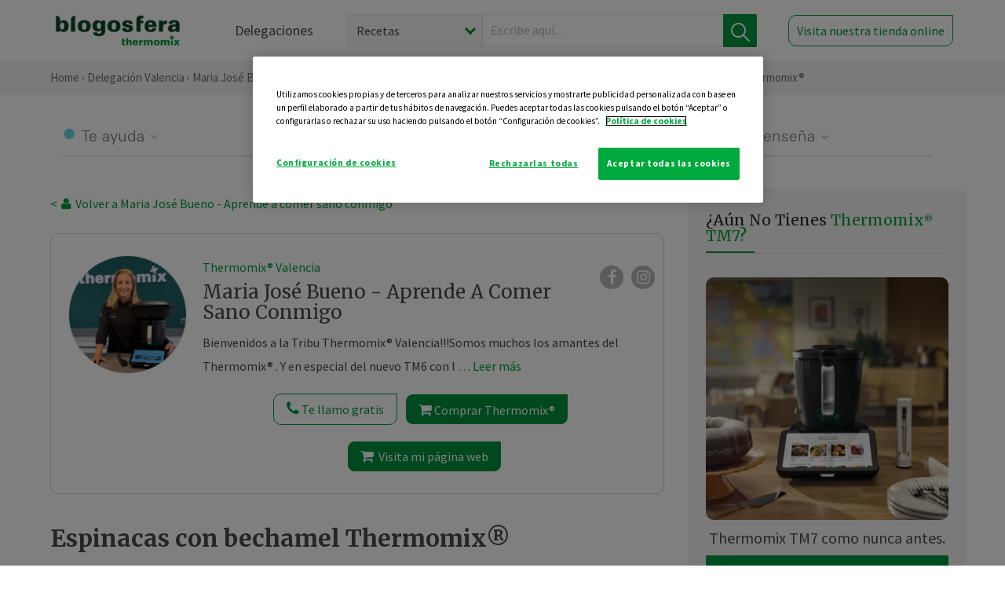

--- FILE ---
content_type: text/html; charset=UTF-8
request_url: https://thermomix-valencia.es/mjbueno/general/espinacas-con-bechamel-thermomix/
body_size: 29668
content:
<!DOCTYPE html><html lang="es" xmlns="http://www.w3.org/1999/xhtml"><head> <script type="application/ld+json"> { "@context": "http://schema.org", "@type": "Organization", "name": "Blogosfera Thermomix", "url": "https://blogosferathermomix.es/", "logo": "https://blogosferathermomix.es/images/frontend/corporative/logo.png" } </script><script type="text/javascript" src="https://cdn.cookielaw.org/consent/c13a70b0-fbd1-43d7-a79b-4c90f9b6c2ca/OtAutoBlock.js" ></script><script src="https://cdn.cookielaw.org/scripttemplates/otSDKStub.js" data-document-language="true" type="text/javascript" charset="UTF-8" data-domain-script="c13a70b0-fbd1-43d7-a79b-4c90f9b6c2ca" ></script><script type="text/javascript">function OptanonWrapper() { }</script><script>(function(w,d,s,l,i){w[l]=w[l]||[];w[l].push({'gtm.start':new Date().getTime(),event:'gtm.js'});var f=d.getElementsByTagName(s)[0],j=d.createElement(s),dl=l!='dataLayer'?'&l='+l:'';j.async=true;j.src='//www.googletagmanager.com/gtm.js?id='+i+dl;f.parentNode.insertBefore(j,f);})(window,document,'script','dataLayer','GTM-WWJ4WMK');</script><meta charset="utf-8"><meta http-equiv="X-UA-Compatible" content="IE=edge"><meta name="viewport" content="width=device-width, initial-scale=1, user-scalable=no" /><title>Espinacas con bechamel Thermomix&reg; - Verduras, hortalizas y ensaladas - Blog de MARIA JOSE BUENO CRUAÑES de Thermomix&reg; Valencia</title><meta name="description" content="Espinacas con bechamel Thermomix&reg; , una receta de Verduras, hortalizas y ensaladas, elaborada por MARIA JOSE BUENO CRUAÑES. Descubre las mejores recetas de Blogosfera Thermomix&reg; Valencia"/><meta property="og:type" content="website"/><meta property="og:site_name" content="Thermomix&reg; Valencia"/><meta property="og:url" content="https://thermomix-valencia.es/mjbueno/general/espinacas-con-bechamel-thermomix/"/><meta property="og:title" content="Espinacas con bechamel Thermomix&reg; - Verduras, hortalizas y ensaladas - Blog de MARIA JOSE BUENO CRUAÑES de Thermomix&reg; Valencia"/><meta property="og:description" content="Espinacas con bechamel Thermomix&reg; , una receta de Verduras, hortalizas y ensaladas, elaborada por MARIA JOSE BUENO CRUAÑES. Descubre las mejores recetas de Blogosfera Thermomix&reg; Valencia"/><meta name="twitter:card" content="summary"/><meta name="twitter:site" content="@ThermomixESP"/><meta name="twitter:title" content="Espinacas con bechamel Thermomix&reg; - Verduras, hortalizas y ensaladas - Blog de MARIA JOSE BUENO CRUAÑES de Thermomix&reg; Valencia"/><meta name="twitter:description" content="Espinacas con bechamel Thermomix&reg; , una receta de Verduras, hortalizas y ensaladas, elaborada por MARIA JOSE BUENO CRUAÑES. Descubre las mejores recetas de Blogosfera Thermomix&reg; Valencia"/><meta name="twitter:url" content="https://thermomix-valencia.es/mjbueno/general/espinacas-con-bechamel-thermomix/"/><meta itemprop="name" content="Espinacas con bechamel Thermomix&reg; "><meta itemprop="description" content="Espinacas con bechamel Thermomix&reg; , una receta de Verduras, hortalizas y ensaladas, elaborada por MARIA JOSE BUENO CRUAÑES. Descubre las mejores recetas de Blogosfera Thermomix&reg; Valencia"><meta property="og:locale" content="es_ES"/><link rel="canonical" href="https://thermomix-valencia.es/mjbueno/general/espinacas-con-bechamel-thermomix/"/><meta property="og:image" content="https://cdn.blogsthermomix.es/media/Posts/attachments/f771a7ccaf46183caa172dec4534d200.jpg"/><meta name="twitter:image" content="https://cdn.blogsthermomix.es/media/Posts/attachments/f771a7ccaf46183caa172dec4534d200.jpg"/><!--[if lt IE 9]><script src="https://oss.maxcdn.com/libs/html5shiv/3.7.0/html5shiv.js"></script><script src="https://oss.maxcdn.com/libs/respond.js/1.4.2/respond.min.js"></script><![endif]--><meta name="csrf-token" content="29w3StVP1awpfSxQSX1b9b6geBhOudDdrvESmHeR"><link rel="shortcut icon" href="https://thermomix-valencia.es/images/frontend/favicon.ico" /><link rel="icon" href="https://thermomix-valencia.es/images/frontend/favicon.ico" /><script> window.Laravel = {"csrfToken":"29w3StVP1awpfSxQSX1b9b6geBhOudDdrvESmHeR"} </script> <link href="https://thermomix-valencia.es/css/frontend/plugins/jquery/jquery-ui.min.css?version=1.3.0" rel="stylesheet" /> <link href="https://thermomix-valencia.es/css/frontend/plugins/bootstrap/bootstrap.css?version=1.3.0" rel="stylesheet" /> <link href="https://thermomix-valencia.es/css/frontend/plugins/owl-carousel/css/owl.carousel.min.css?version=1.3.0" rel="stylesheet" /> <link href="https://thermomix-valencia.es/css/frontend/plugins/owl-carousel/css/owl.theme.default.min.css?version=1.3.0" rel="stylesheet" /> <link href="https://thermomix-valencia.es/css/frontend/plugins/blueimp/css/blueimp-gallery.min.css?version=1.3.0" rel="stylesheet" /> <link href="https://thermomix-valencia.es/css/frontend/corporative/../font-awesome/css/font-awesome.min.css?version=1.3.0" rel="stylesheet" /> <link href="https://thermomix-valencia.es/css/frontend/corporative/animate.min.css?version=1.3.0" rel="stylesheet" /> <link href="https://thermomix-valencia.es/css/frontend/corporative/icomoon.css?version=1.3.0" rel="stylesheet" /> <link href="https://thermomix-valencia.es/css/frontend/corporative/styles.css?version=1.3.0" rel="stylesheet" /> <script> var app = [];var lang = "js_interface";var secure_url = "\/\/blogosferathermomix.es";var constant_base_url = "\/\/blogosferathermomix.es\/";var base_url = "https:\/\/thermomix-valencia.es";var locale = "es";var is_mobile = false; </script> <!--[if lt IE 9]> <script src="https://oss.maxcdn.com/libs/html5shiv/3.7.0/html5shiv.js"></script> <script src="https://oss.maxcdn.com/libs/respond.js/1.4.2/respond.min.js"></script> <![endif]--> <script>window.onPreSubmitForm = function (callback, formId) {window.onSubmitRecaptcha = function (token) {var responseRecaptcha = $('.g-recaptcha-response').val(token);$("#"+formId).append(responseRecaptcha);callback(formId);grecaptcha.reset();};grecaptcha.execute();};</script><script src="https://www.google.com/recaptcha/api.js" async defer></script><script type="application/ld+json"> { "@context": "http://schema.org/", "@type": "Recipe", "name": "Espinacas con bechamel Thermomix&reg; ", "image": "https://cdn.blogsthermomix.es/media/Posts/attachments/f771a7ccaf46183caa172dec4534d200.jpg", "author": { "@type": "Person", "name": "mjbueno" }, "datePublished":"2018-09-22", "description": " Ingredientes:Para el sofrito:50 gr. de aceite de oliva virgen extra. 30 gr. de ajos. 500 gr. de espinacas frescas.Para la bechamel:50 gr. de harina. 500 gr. de leche. 30 gr. de mantequilla. Nuez moscada. Pimienta. Queso Parmesano.Preparación:En primer lugar ralla el queso que elijas unos seg. en vel 5-10. Si es muy duro como el Parmesano puedes darle unos golpes de turbo y luego hacerlo fino en vel. 5-10.Si es mas graso ó mas blando cuidado, poco tiempo para que no se haga una bola.Saca y reserva.Sin lavar el vaso lo llenas de las espinacas en trozos grandes y lavadas y si quieres puedes trocearla un par de seg. en vel. 4 para hacerla mas pequeña. Sin poner agua en el vaso programas 5 min. temp. Varoma. vel. cuchara para cocerlas.Saca y reserva en una fuente.Sin lavar el vaso, pon el aceite y los ajos en el mismo y programa 5 min. temp. Varoma, vel. 3 ½ unos seg. y baja a vel. 1 y sigue sofriendo los ajos. Baja lo que haya quedado en las paredes del vaso y en la tapa. Incorpora las espinacas cocidas (puedes usar congeladas, pero debes descongelarlas y escurrirlas muy bien para eliminar el agua y añadirlas en este momento). Programa 5 min. temp. Varoma, giro a la izq. y vel. cuchara.Añade la harina y rehoga 1 min., temp. 100º y vel. 2 ½. Pon la leche, la mantequilla, la nuez moscada y la pimienta, y programa 7 min., temp. 100º y vel. ½ para hacer la bechamel.Vierte la mezcla en una fuente para horno y espolvorea con queso rallado y al horno a gratinar, hasta que el queso se dore.", "recipeCategory": "Verduras, hortalizas y ensaladas", "keywords": "Espinacas con bechamel Thermomix&reg; ,Verduras, hortalizas y ensaladas"}</script> </head><body id="page-top"><div id="container_loading" style="visibility: hidden; opacity : 0;"><div id="spinner"></div></div><noscript><iframe src="//www.googletagmanager.com/ns.html?id=GTM-WWJ4WMK"height="0" width="0" style="display:none;visibility:hidden"></iframe></noscript> <nav id="mainNav" class="navbar navbar-default navbar-custom navbar-fixed-top desktop-view"> <div class="container-fluid container-resolution header-container-align"> <div class="navbar-header page-scroll"> <a class="navbar-brand page-scroll" href="https://blogosferathermomix.es/"> <img src="https://cdn.blogsthermomix.es/images/frontend/corporative/logo.png" alt="Blogosfera Thermomix®"> </a> </div> <div class="collapse navbar-collapse main-nav-list" id="bs-navbar-collapse-1"> <ul class="nav navbar-nav navbar-right"> <li> <a class="page-scroll EventTraker link-delegaciones" data-category="Menu|Superior|Delegaciones | https://thermomix-valencia.es/mjbueno/general/espinacas-con-bechamel-thermomix" data-action="Click" data-label="GoTo | https://blogosferathermomix.es/delegaciones-thermomix/" href="https://blogosferathermomix.es/delegaciones-thermomix/">Delegaciones</a> </li> <li id="globalSearchDesktop"> <div> <form action="https://thermomix-valencia.es/search" id="search-box" method="post"> <div class="form-search" style="display: flex; width: 100%"> <div class="content-select"> <select name="filter_search" id="filter_search"> <option value="post" >Recetas</option> <option value="advisor" >Agentes Comerciales</option> <option value="area" >Delegaciones</option> <option value="new" >Noticias</option> </select> <i></i> </div> <div class="content-input"> <input type="text" value="" name="term" id="term" placeholder="Escribe aquí... " class="input-text" required> <button style="background-color: #00913d" class="button-search EventTraker" data-category="Buscador | https://thermomix-valencia.es/mjbueno/general/espinacas-con-bechamel-thermomix" data-action="Click" data-label="Submit" type="submit"> <span class=" EventTraker" data-category="Buscador | https://thermomix-valencia.es/mjbueno/general/espinacas-con-bechamel-thermomix" data-action="Click" data-label="Submit"> <img id="search-global-icon" src="https://cdn.blogsthermomix.es/images/frontend/corporative/search-icon.png" alt="Busca receta, agente o delegación" class=" EventTraker" data-category="Buscador | https://thermomix-valencia.es/mjbueno/general/espinacas-con-bechamel-thermomix" data-action="Click" data-label="Submit"> </span> <span id="search_global_spinner"></span> </button> </div> <input type="hidden" name="_token" id="_token" value="29w3StVP1awpfSxQSX1b9b6geBhOudDdrvESmHeR"> </div> </form></div> </li> <li class="buy-now-button"> <a class="page-scroll btn-secondary EventTraker btn-visit-store" data-category="Menu|Superior|Visitar | https://thermomix-valencia.es/mjbueno/general/espinacas-con-bechamel-thermomix" data-action="Click" data-label="GoTo | https://vorwerk.com/es/es/productos/tienda-online?advisorID=ET00045931" href="https://vorwerk.com/es/es/productos/tienda-online?advisorID=ET00045931" target="_blank">Visita nuestra tienda online</a> </li> </ul> </div> </div> </nav> <nav class="navbar responsive-view"> <div class="main-menu-responsive"> <a class="delegations-button" href="https://blogosferathermomix.es/delegaciones-thermomix/"><img src="https://cdn.blogsthermomix.es/images/frontend/corporative/ico-delegacion-movil.svg" alt="icon-delegation-mobile" class="ico-delegacion"></a> <a class="navbar-brand page-scroll" href="https://blogosferathermomix.es/"><img src="https://cdn.blogsthermomix.es/images/frontend/corporative/logo.png" alt="Blogosfera Thermomix®" class="logo-movil"></a> <div class="open-tool-search"><img src="https://cdn.blogsthermomix.es/images/frontend/corporative/ico-lupa-movil.svg" alt="icon-lupa-mobile" class="ico-search active"> <img src="https://cdn.blogsthermomix.es/images/frontend/corporative/close-search.svg" alt="icon-close-search" class="fa fa-times"></div> </div> <div class="list-items-responsive"> <div> <form action="https://thermomix-valencia.es/search" id="search-box" method="post"> <div class="form-search" style="display: flex; width: 100%"> <div class="content-select"> <select name="filter_search" id="filter_search"> <option value="post" >Recetas</option> <option value="advisor" >Agentes Comerciales</option> <option value="area" >Delegaciones</option> <option value="new" >Noticias</option> </select> <i></i> </div> <div class="content-input"> <input type="text" value="" name="term" id="term" placeholder="Escribe aquí... " class="input-text" required> <button style="background-color: #00913d" class="button-search EventTraker" data-category="Buscador | https://thermomix-valencia.es/mjbueno/general/espinacas-con-bechamel-thermomix" data-action="Click" data-label="Submit" type="submit"> <span class=" EventTraker" data-category="Buscador | https://thermomix-valencia.es/mjbueno/general/espinacas-con-bechamel-thermomix" data-action="Click" data-label="Submit"> <img id="search-global-icon" src="https://cdn.blogsthermomix.es/images/frontend/corporative/search-icon.png" alt="Busca receta, agente o delegación" class=" EventTraker" data-category="Buscador | https://thermomix-valencia.es/mjbueno/general/espinacas-con-bechamel-thermomix" data-action="Click" data-label="Submit"> </span> <span id="search_global_spinner"></span> </button> </div> <input type="hidden" name="_token" id="_token" value="29w3StVP1awpfSxQSX1b9b6geBhOudDdrvESmHeR"> </div> </form></div> </div> </nav> <div class="header-print"> <div class="row"> <div class="col-12"> <img src="https://cdn.blogsthermomix.es/images/frontend/corporative/logo.png" alt="logo"> </div> </div> </div> <section class="main-content content-post home-delegado"> <div class="main-breadcrumb"> <div class="container-fluid container-resolution"> <h3> <a href="https://blogosferathermomix.es/" class="EventTraker" data-category="Breadcrumb | https://thermomix-valencia.es/mjbueno/general/espinacas-con-bechamel-thermomix" data-action="Click" data-label="GoTo | https://blogosferathermomix.es/">Home</a> &rsaquo; <a href="https://thermomix-valencia.es" class="EventTraker" data-category="Breadcrumb | https://thermomix-valencia.es/mjbueno/general/espinacas-con-bechamel-thermomix" data-action="Click" data-label="GoTo | https://thermomix-valencia.es">Delegación Valencia</a> &rsaquo; <a href="https://thermomix-valencia.es/mjbueno" class="EventTraker" data-category="Breadcrumb | https://thermomix-valencia.es/mjbueno/general/espinacas-con-bechamel-thermomix" data-action="Click" data-label="GoTo | https://thermomix-valencia.es/mjbueno">Maria José Bueno - Aprende A Comer Sano Conmigo </a> &rsaquo; <a href="https://thermomix-valencia.es/mjbueno/verduras-hortalizas-ensaladas/" class="EventTraker" data-category="Breadcrumb | https://thermomix-valencia.es/mjbueno/general/espinacas-con-bechamel-thermomix" data-action="Click" data-label="GoTo | https://thermomix-valencia.es/mjbueno/verduras-hortalizas-ensaladas/">Verduras, hortalizas y ensaladas</a> &rsaquo; Espinacas con bechamel Thermomix&reg; </h3> </div></div> <div class="container-fluid container-resolution "> <div class="row"> <div class="col-12 col-lg-12 col-menu-categorias"> <div class="categorias-blog-new"> <div class="col-categorias"> <div class="cat-title" id="cat-22">Te ayuda</div> <ul class="sub-categorias" id="subcat-22"> <li> <a href="https://thermomix-valencia.es/mjbueno/legumbres-y-platos-de-cuchara/">Legumbres y platos de cuchara</a></li> <li> <a href="https://thermomix-valencia.es/mjbueno/pastas-y-arroces/">Pastas y arroces</a></li> <li> <a href="https://thermomix-valencia.es/mjbueno/carnes-y-aves/">Carnes y aves</a></li> <li> <a href="https://thermomix-valencia.es/mjbueno/pescados-y-mariscos/">Pescados y mariscos</a></li> <li> <a href="https://thermomix-valencia.es/mjbueno/huevos-y-quesos/">Huevos y quesos</a></li> </ul> </div> <div class="col-categorias"> <div class="cat-title" id="cat-23">Te cuida</div> <ul class="sub-categorias" id="subcat-23"> <li> <a href="https://thermomix-valencia.es/mjbueno/verduras-hortalizas-ensaladas/">Verduras, hortalizas y ensaladas</a></li> <li> <a href="https://thermomix-valencia.es/mjbueno/sopas-y-cremas/">Sopas y cremas</a></li> <li> <a href="https://thermomix-valencia.es/mjbueno/dietas-especiales/">Dietas especiales</a></li> <li> <a href="https://thermomix-valencia.es/mjbueno/coccion-varoma/">Cocción en varoma</a></li> </ul> </div> <div class="col-categorias"> <div class="cat-title" id="cat-24">Te inspira</div> <ul class="sub-categorias" id="subcat-24"> <li> <a href="https://thermomix-valencia.es/mjbueno/postres-y-dulces/">Postres y dulces</a></li> <li> <a href="https://thermomix-valencia.es/mjbueno/masas-panes-reposteria/">Masas, panes y repostería</a></li> <li> <a href="https://thermomix-valencia.es/mjbueno/aperitivos-entrantes-tapas/">Aperitivos, entrantes y tapas</a></li> <li> <a href="https://thermomix-valencia.es/mjbueno/salsas-y-guarniciones/">Salsas y guarniciones</a></li> <li> <a href="https://thermomix-valencia.es/mjbueno/bebidas/">Bebidas</a></li> <li> <a href="https://thermomix-valencia.es/mjbueno/navidad/">Navidad</a></li> </ul> </div> <div class="col-categorias"> <div class="cat-title" id="cat-25">Te enseña</div> <ul class="sub-categorias" id="subcat-25"> <li> <a href="https://thermomix-valencia.es/mjbueno/noticias/">Noticias Blog</a></li> <li> <a href="https://thermomix-valencia.es/mjbueno/trucos-thermomix/">Trucos</a></li> <li> <a href="https://thermomix-valencia.es/mjbueno/tecnicas-basicas/">Técnicas básicas</a></li> <li> <a href="https://thermomix-valencia.es/mjbueno/confiteria-y-conservas/">Confitería y conservas</a></li> <li> <a href="https://thermomix-valencia.es/mjbueno/alimentacion-infantil/">Alimentación infantil</a></li> </ul> </div> </div> </div> </div> <div class="row container-delegacion no-menu-categories"> <div class="col-lg-8 col-md-8 col-sm-12 col-xs-12 wrapper-content wrapper-receta"> <div class="main-breadcrumb-new"> <a href="https://thermomix-valencia.es/mjbueno" class="link-goback EventTraker" >< <i class="fa fa-user" aria-hidden="true"></i> Volver a Maria José Bueno - Aprende a comer sano conmigo </a> </div> <div class="box-area box-delegado-info"> <div> <img style="border: 1px solid #e9e6e6;border-radius: 50%;" src="https://cdn.blogsthermomix.es/dynamic_content/images/advisors/1e912a3f337b59fcc3a5e65f7b774dae.jpg" class="img-responsive img-delegado-big" alt="advisor-image"> </div> <div class="content content-delegado"> <div class="head-delegado"> <img style="border: 1px solid #e9e6e6;border-radius: 50%;" src="https://cdn.blogsthermomix.es/dynamic_content/images/advisors/1e912a3f337b59fcc3a5e65f7b774dae.jpg" class="img-responsive" alt="advisor-image-default"> <div class="box-title"> <img src="https://cdn.blogsthermomix.es/images/frontend/corporative/ico-puntos.png" alt="icon-points" class="img-responsive icon-rrss-movil" /> <div class="title"> <a href="https://thermomix-valencia.es">Thermomix® Valencia</a> <h3>Maria José Bueno - Aprende A Comer Sano Conmigo </h3> </div> <div class="box-rrss"> <a href="https://m.facebook.com/mariajose.buenocruanes" target="_blank"> <i class="fa fa-facebook"></i> </a> <a href="https://instagram.com/recetasmjmix?utm_medium=copy_link" style="padding-left: 10px;" target="_blank"> <i class="fa fa-instagram"></i> </a> </div> </div> </div> <div class="readMorenew"><p><strong>Bienvenidos a la Tribu Thermomix&reg; Valencia!!!</strong></p><p>Somos muchos los amantes del Thermomix&reg; . Y en especial del nuevo&nbsp;<strong>TM6</strong>&nbsp;con la plataforma <strong>Cookidoo</strong> con mas de 9000 recetas y mas de 400 libros que van actualiz&aacute;ndose. &nbsp;Es nuestro pinche del d&iacute;a a d&iacute;a que no pide pan. Nos hace la vida mucho m&aacute;s f&aacute;cil. Comemos a diario mucho mas variado, r&aacute;pido y sin ensuciar casi nada.</p><p>Si a&uacute;n no has entrado en nuestra tribu te invito a hacerlo, te va a encantar. Por eso todos nuestros clientes son FAN de Thermomix&reg; y nos recomiendan.</p><p>Mi objetivo es promover el bienestar y estilos de vida saludables. Aqu&iacute; encontraras <strong>recetas Thermomix&reg; </strong> ricas, f&aacute;ciles y muy nutritivas. Soy nutricionista y una creativa cocinera. Me apasiona viajar, hacer ejercicio y probar nuevos restaurantes y platos. Adaptar tanto mis propias recetas como otras al Thermomix&reg; para que sean mucho mas f&aacute;ciles, r&aacute;pidas de hacer y mas sabrosas y naturales. Para mi una <strong>dieta variada</strong> y regular y un buen <strong>entrenamiento</strong> son las claves del &eacute;xito. Porque si te mueves, aunque sea andar una hora diaria a paso ligero, podr&aacute;s comer m&aacute;s.</p><p>Os ense&ntilde;ar&eacute; a comer de forma variada y a mantener el peso a ralla sin sentir que estamos a dieta.&nbsp;Pero empieza el d&iacute;a con fuerza con un buen y nutritivo desayuno, come legumbres 2-3 veces por semana, y el resto algo de cereales, pasta o arroz pero nunca para la cena. estas deben ser ligeras y con nada o pocos hidratos porque no vamos a quemar nada por la noche. Y por supuesto nada de fruta para cenar, son az&uacute;cares que no vamos a quemar y se convertiran en dep&oacute;sitos de grasa. Por otro lado un exceso de proteina se traduce en grasas tambi&eacute;n.</p><p>Aprende a comer sano y variado.&nbsp;Come de todo pero en la justa proporci&oacute;n. Ver&aacute;s como si te alimentas bien comes mas y mantienes la b&aacute;scula controlada. Deja que te ense&ntilde;e y sigueme a trav&eacute;s de este Blog.</p><p>Te ense&ntilde;ar&eacute; a <strong>adaptar recetas</strong> y <strong>cocinar en los 4 niveles</strong> para optimizar tu tiempo en la cocina y que puedas dedicar el resto del tiempo a tus <strong>hobbys favoritos.Usaremos ingredientes de temporada y hablaremos de dietas de moda saludables as&iacute; como noticias, talleres, trucos y novedades Thermomix&reg; .</strong></p><p><strong>Me encanta cocinar con Thermomix&reg; , resulta todo tan sencillo.&nbsp;</strong></p><p></p></div> <div class="fulltext"><p><strong>Bienvenidos a la Tribu Thermomix&reg; Valencia!!!</strong></p><p>Somos muchos los amantes del Thermomix&reg; . Y en especial del nuevo&nbsp;<strong>TM6</strong>&nbsp;con la plataforma <strong>Cookidoo</strong> con mas de 9000 recetas y mas de 400 libros que van actualiz&aacute;ndose. &nbsp;Es nuestro pinche del d&iacute;a a d&iacute;a que no pide pan. Nos hace la vida mucho m&aacute;s f&aacute;cil. Comemos a diario mucho mas variado, r&aacute;pido y sin ensuciar casi nada.</p><p>Si a&uacute;n no has entrado en nuestra tribu te invito a hacerlo, te va a encantar. Por eso todos nuestros clientes son FAN de Thermomix&reg; y nos recomiendan.</p><p>Mi objetivo es promover el bienestar y estilos de vida saludables. Aqu&iacute; encontraras <strong>recetas Thermomix&reg; </strong> ricas, f&aacute;ciles y muy nutritivas. Soy nutricionista y una creativa cocinera. Me apasiona viajar, hacer ejercicio y probar nuevos restaurantes y platos. Adaptar tanto mis propias recetas como otras al Thermomix&reg; para que sean mucho mas f&aacute;ciles, r&aacute;pidas de hacer y mas sabrosas y naturales. Para mi una <strong>dieta variada</strong> y regular y un buen <strong>entrenamiento</strong> son las claves del &eacute;xito. Porque si te mueves, aunque sea andar una hora diaria a paso ligero, podr&aacute;s comer m&aacute;s.</p><p>Os ense&ntilde;ar&eacute; a comer de forma variada y a mantener el peso a ralla sin sentir que estamos a dieta.&nbsp;Pero empieza el d&iacute;a con fuerza con un buen y nutritivo desayuno, come legumbres 2-3 veces por semana, y el resto algo de cereales, pasta o arroz pero nunca para la cena. estas deben ser ligeras y con nada o pocos hidratos porque no vamos a quemar nada por la noche. Y por supuesto nada de fruta para cenar, son az&uacute;cares que no vamos a quemar y se convertiran en dep&oacute;sitos de grasa. Por otro lado un exceso de proteina se traduce en grasas tambi&eacute;n.</p><p>Aprende a comer sano y variado.&nbsp;Come de todo pero en la justa proporci&oacute;n. Ver&aacute;s como si te alimentas bien comes mas y mantienes la b&aacute;scula controlada. Deja que te ense&ntilde;e y sigueme a trav&eacute;s de este Blog.</p><p>Te ense&ntilde;ar&eacute; a <strong>adaptar recetas</strong> y <strong>cocinar en los 4 niveles</strong> para optimizar tu tiempo en la cocina y que puedas dedicar el resto del tiempo a tus <strong>hobbys favoritos.Usaremos ingredientes de temporada y hablaremos de dietas de moda saludables as&iacute; como noticias, talleres, trucos y novedades Thermomix&reg; .</strong></p><p><strong>Me encanta cocinar con Thermomix&reg; , resulta todo tan sencillo.&nbsp;</strong></p><p></p></div> <div class="actions-delegado"> <button type="button" class="btn-delegado" data-advisor_name="" data-toggle="modal" data-target="#ModalCallYouForm"> <i class="fa fa-phone" ></i> Te llamo gratis </button> <a class="btn-delegado btn-delegado-verde" href="https://vorwerk.com/es/es/productos/thermomix/thermomix-tm6?advisorID=ET00045931"> <i class="fa fa-shopping-cart" aria-hidden="true"></i> Comprar Thermomix® </a> <a id="btn_web_shop" class="btn-delegado btn-delegado-verde" href="https://vorwerk.com/es/es/thermomix-agente/maria-jose.bueno-cruañes" target="_blank"> <span><i class="fa fa-shopping-cart" aria-hidden="true"></i> Visita mi página web</span> </a> </div> </div> </div><div id="ModalCallYouForm" class="modal fade modal-action" role="dialog"> <div class="modal-dialog modal-lg"> <div class="modal-content "> <div class="modal-header " style="border: none;"> <button type="button" class="close" data-dismiss="modal">&times;</button> </div> <div class="modal-body"> <div class="modal-container"> <div class="row"> <div style="background-image: url(https://cdn.blogsthermomix.es/images/frontend/corporative/bg-modal-advisor-contact.webp)" class="col-md-6 col-12 col-img"> <img src="https://cdn.blogsthermomix.es/images/frontend/corporative/bg-modal-advisor-contact.webp" alt="img-modal-call" class="img-responsive" /> </div> <div class="col-md-6 col-12 col-txt"> <h3>¿Quieres que te llame <span>Maria José Bueno - Aprende A Comer Sano Conmigo ?</span></h3> <p>Te llamamos gratis para explicarte las <strong>ventajas de Thermomix®.</strong><br />Rellena los campos para poder llamarte</p> <div class="box-form"><form data-pre-submit="onPreSubmitForm" class="info-call" name="callYouForm" id="callYouForm" action="https://thermomix-valencia.es/api/advisor-contact" method="post" novalidate data-validation="validate" role="form"><div class="row control-group col-lg-12 "><div class="form-group "><input type="text" class="form-control " placeholder="Nombre" id="name" name="name" validation="required:true" value=""> </div> </div><div class="row control-group col-lg-12 "><div class="form-group "><input type="text" class="form-control " placeholder="Teléfono *" id="phone" name="phone" validation="required:true numberPhone:true" value=""> </div> </div><div class="row control-group col-lg-12 "><div class="form-group "><input type="text" class="form-control " placeholder="CP *" id="cp" name="cp" validation="required:true cpValid:true" value=""> </div> </div><div class="row control-group col-lg-12 "><div class="form-group "><select class="form-control " id="available" name="available" validation="required:true"><option value="">Selecciona un horario</option><option value="morming" >Mañana</option><option value="afternoon" >Tarde</option></select> </div> </div><div class="row control-group col-lg-12 privacy checkbox"><div class="form-group "><p>En Vorwerk trataremos tus datos para gestionar la consulta realizada. Puedes ejercer tus derechos de acceso, rectificación, cancelación, oposición, limitación del tratamiento y portabilidad escribiéndonos a protecciondedatos@vorwerk.es. Más información en la<a href="https://www.vorwerk.com/es/es/c/home/general/politica-privacidad"title="Política de Privacidad" target="_blank"> Política de Privacidad.</a></p><label><input type="checkbox" id="legals1" name="legals1" validation="required:true" >Autorizo el tratamiento de mis datos personales para el envío de comunicaciones comerciales sobre productos o servicios de Vorwerk España.</label> </div> </div><div class="row control-group col-lg-12 privacy checkbox"><div class="form-group "><label><input type="checkbox" id="legals" name="legals" validation="required:true" >Acepto el envío de mis datos personales para permitir a Vorwek ponerse en contacto conmigo.</label> </div> </div><input type="hidden" id="advisor_id" name="advisor_id" value="eyJpdiI6InAxcWVKdzRJU2ZTUklCK08raGVkNUE9PSIsInZhbHVlIjoiNlJBT2NtTlwvellTbElBaFpQZFpXU2c9PSIsIm1hYyI6IjZlZWM4YmE4NGNmYWQxMjQ5YzBlMjA5MGJiOTdkZDEzY2RhNmMxMmMyMTI1Nzc1MDJjM2ZiYzhjYWIxMDc1YTgifQ=="><input type="hidden" id="advisor_name" name="advisor_name" value="Maria José Bueno - Aprende a comer sano conmigo "><input type="hidden" id="advisor_email" name="advisor_email" value="bueno.cruanes.jose@ithermomix.es"><input type="hidden" id="blog_id" name="blog_id" value="eyJpdiI6ImtOOVZ3MElkVUNlV3o3UXdMbmJKaGc9PSIsInZhbHVlIjoiOHBhVTJDRnRDektKZnpMaXZxbzJDdz09IiwibWFjIjoiNDIzNDJkNDYyNDAzYWQ0Yjk0MzhlYzE2YzU2MjJjYjVlZGNhZGRjNTMxYjYwOWIwMzdiOGVjODU3NzFjNmRkOCJ9"><input type="hidden" id="area_id" name="area_id" value="eyJpdiI6Im95MHAwRFh3TXVUeTZZcTVFMW41SXc9PSIsInZhbHVlIjoiMjFtRFRkQXNsTnNyMnZTTFlsZ0w2QT09IiwibWFjIjoiNWI0OTM2MWRlZjNjNzU0MjlkMTY5NmI2YTU5ZmI0MWIwNTkwYzA0ZTVkYTAxMWUzZjhhMGEzYTdiNzlmNDJjMCJ9"><input type="hidden" id="area_name" name="area_name" value="Valencia"> <div class="clearfix"></div> <div id="error_response"></div> <div class="row "> <div class="form-group col-xs-12 "> <button type="submit" class="btn btn-primary btn-md ask-button tracker-button-form">Contactar</button> </div> </div><input type="hidden" name="fid" id="fid" value="eyJpdiI6InNMTWhoOGZyK0JWWEg1VDRXU0dsWEE9PSIsInZhbHVlIjoickRNd0NIY1RsKzJoSFpjamIrVllpZz09IiwibWFjIjoiMDA5MDE5ZDg4NjRlNGIzYWE1YWU2Zjk1MWQ3MTdiM2U3MzMzYjY4N2Q1MDJmNjQyNGUyN2NjMWY4ZTdhY2E3MSJ9"/><input type="hidden" name="sid" id="sid" value="eyJpdiI6ImhOYlh5eU9MUUgwT212bHhwNXJ6bGc9PSIsInZhbHVlIjoiaENFZlVQeWhtakRrWWlVQklrMWpDdz09IiwibWFjIjoiOGI0ZTc1OTkyMmU0NDhlYWQ5MDAxYzUzMDY5MDRkOGQwNmVkYWMyZDFiOTkyMTAwNWFiY2RhOTA0MDQ3YWMyYSJ9"/><input type="hidden" name="bid" id="bid" value="eyJpdiI6IllIN29jUEtTOGJNT3NcL0JrVk1FTVwvdz09IiwidmFsdWUiOiJnVngyNVFyZHV3eDQ0ekVJenhiWWRRPT0iLCJtYWMiOiJjNTEyMTM5YjQ0MDgxNmI5MWM2Mjg0YjMxYWM0NjQwMzM3MTllNmFjMDg0NWYxMzUzN2ExMjdiZDE2ZGNhOTU3In0="/><input type="hidden" name="has_captcha" id="has_captcha" value="1"/><input type="hidden" name="referral" id="referral" value=""/><input type="hidden" name="_token" value="29w3StVP1awpfSxQSX1b9b6geBhOudDdrvESmHeR"></form> <div class="alert fade in alert-success" id="successcallYouForm" style="display: none"></div></div> </div> </div> </div> </div> </div> </div></div><div id="ModalWhatsappMeForm" class="modal fade modal-action" role="dialog"> <div class="modal-dialog modal-lg"> <div class="modal-content "> <div class="modal-header " style="border: none;"> <button type="button" class="close" data-dismiss="modal">&times;</button> </div> <div class="modal-body "> <div class="modal-container"> <div class="row"> <div class="col-md-6 col-12 col-img col-img-agente"> <img src="https://cdn.blogsthermomix.es/images/frontend/corporative/bg-modal-agente.jpg" alt="image-modal-whatsapp" class="img-responsive" /> </div> <div class="col-md-6 col-12 col-txt"> <h3>¿Quieres hablar con <span>Maria José Bueno - Aprende A Comer Sano Conmigo </span> por Whatsapp?</h3> <p>Indica tu nombre y teléfono y podrás escribirme directamente</p> <div class="box-form" style="margin-left: 15px;"><form data-pre-submit="onPreSubmitForm" class="user-ask" name="whatsappMeForm" id="whatsappMeForm" action="https://thermomix-valencia.es/api/advisor-contact" method="post" novalidate data-validation="validate" role="form"><div class="row control-group col-lg-12 col-sm-6"><div class="form-group "><input type="text" class="form-control " placeholder="Nombre" id="name" name="name" validation="required:true" value=""> </div> </div><div class="row control-group col-lg-12 col-sm-6"><div class="form-group "><input type="text" class="form-control " placeholder="Teléfono *" id="phone" name="phone" validation="required:true numberPhone:true" value=""> </div> </div><div class="row control-group col-lg-12 col-md-12 col-sm-12 privacy checkbox"><div class="form-group "><p>En Vorwerk trataremos tus datos para gestionar la consulta realizada. Puedes ejercer tus derechos de acceso, rectificación, cancelación, oposición, limitación del tratamiento y portabilidad escribiéndonos a protecciondedatos@vorwerk.es. Más información en la<a href="https://www.vorwerk.com/es/es/c/home/general/politica-privacidad"title="Política de Privacidad" target="_blank"> Política de Privacidad.</a></p><label><input type="checkbox" id="legals1" name="legals1" validation="required:true" >Autorizo el tratamiento de mis datos personales para el envío de comunicaciones comerciales sobre productos o servicios de Vorwerk España.</label> </div> </div><div class="row control-group col-lg-12 col-md-12 col-sm-12 privacy checkbox"><div class="form-group "><label><input type="checkbox" id="legals" name="legals" validation="required:true" >Acepto el envío de mis datos personales para permitir a Vorwek ponerse en contacto conmigo.</label> </div> </div><input type="hidden" id="advisor_id" name="advisor_id" value="eyJpdiI6InAxcWVKdzRJU2ZTUklCK08raGVkNUE9PSIsInZhbHVlIjoiNlJBT2NtTlwvellTbElBaFpQZFpXU2c9PSIsIm1hYyI6IjZlZWM4YmE4NGNmYWQxMjQ5YzBlMjA5MGJiOTdkZDEzY2RhNmMxMmMyMTI1Nzc1MDJjM2ZiYzhjYWIxMDc1YTgifQ=="><input type="hidden" id="advisor_name" name="advisor_name" value="Maria José Bueno - Aprende a comer sano conmigo "><input type="hidden" id="advisor_email" name="advisor_email" value="bueno.cruanes.jose@ithermomix.es"><input type="hidden" id="advisor_phone" name="advisor_phone" value="655870942"><input type="hidden" id="blog_id" name="blog_id" value="eyJpdiI6ImtOOVZ3MElkVUNlV3o3UXdMbmJKaGc9PSIsInZhbHVlIjoiOHBhVTJDRnRDektKZnpMaXZxbzJDdz09IiwibWFjIjoiNDIzNDJkNDYyNDAzYWQ0Yjk0MzhlYzE2YzU2MjJjYjVlZGNhZGRjNTMxYjYwOWIwMzdiOGVjODU3NzFjNmRkOCJ9"><input type="hidden" id="area_id" name="area_id" value="eyJpdiI6Im95MHAwRFh3TXVUeTZZcTVFMW41SXc9PSIsInZhbHVlIjoiMjFtRFRkQXNsTnNyMnZTTFlsZ0w2QT09IiwibWFjIjoiNWI0OTM2MWRlZjNjNzU0MjlkMTY5NmI2YTU5ZmI0MWIwNTkwYzA0ZTVkYTAxMWUzZjhhMGEzYTdiNzlmNDJjMCJ9"><input type="hidden" id="area_name" name="area_name" value="Valencia"> <div class="clearfix"></div> <div id="error_response"></div> <div class="row "> <div class="form-group col-xs-12 "> <button type="submit" class="btn btn-primary btn-md ask-button tracker-button-form">Contactar</button> </div> </div><input type="hidden" name="fid" id="fid" value="eyJpdiI6Ik1Ed1UxOHhkOVB1XC84OHUzMVd1YjhnPT0iLCJ2YWx1ZSI6IlloMndZXC8ybVVRdW9zdTd2T0FUN0hnPT0iLCJtYWMiOiI4NDM0NTMyMzViZDVjMzRjNGFkMDBhNDZlNWQ2NjE5NDc2MzI2NGU5MDczMzJmZDhjZGY2MjhkNjE5NWE1NTBlIn0="/><input type="hidden" name="sid" id="sid" value="eyJpdiI6Im5PeWNwRFMycktcL1pkbE9tNkRmcUVRPT0iLCJ2YWx1ZSI6Ik10VEVPd0p6VCtIV1RCQVwvRE1tdWp3PT0iLCJtYWMiOiJmNWQ2M2E3OTZiNTAyY2QxYzVkMGRjMWFhNjg0MGIzMDY4NjkyMDdiM2M3OWVkMTQ0OTc3MmU3ODc2OTg3NjlkIn0="/><input type="hidden" name="bid" id="bid" value="eyJpdiI6IllIN29jUEtTOGJNT3NcL0JrVk1FTVwvdz09IiwidmFsdWUiOiJnVngyNVFyZHV3eDQ0ekVJenhiWWRRPT0iLCJtYWMiOiJjNTEyMTM5YjQ0MDgxNmI5MWM2Mjg0YjMxYWM0NjQwMzM3MTllNmFjMDg0NWYxMzUzN2ExMjdiZDE2ZGNhOTU3In0="/><input type="hidden" name="has_captcha" id="has_captcha" value="1"/><input type="hidden" name="referral" id="referral" value=""/><input type="hidden" name="_token" value="29w3StVP1awpfSxQSX1b9b6geBhOudDdrvESmHeR"></form> <div class="alert fade in alert-success" id="successwhatsappMeForm" style="display: none"></div></div> </div> </div> </div> </div> </div> </div></div><div id='captcha-container' class="row control-group col-lg-12" style="z-index: 99999; display: none;"> <div class="form-group col-xs-12 text-center captcha-container"> <div class="g-recaptcha" data-sitekey="6LfqIIwUAAAAANUxiL_NRkGPvQJLSD6IxyGkiCpG" data-callback="onSubmitRecaptcha" data-size="invisible"> </div> </div></div> <div class="col-lg-12 col-md-12 col-sm-12 col-xs-12 blog-detail no-padding"> <h1>Espinacas con bechamel Thermomix&reg; </h1> <span class="date-mobile"> 22 September 2018</span> <div class="blog-detail-subtitle"> <div class="post-bar post-top-bar"> <div class="actions"> <button class="like-review post-liked" > <span class="likes" id="num_likes"> 2 </span> <input type="hidden" class="post_id" value="eyJpdiI6IlJmbE5pYlVPK241UkpoUXpiZjRlTmc9PSIsInZhbHVlIjoiOEU2Mm05dEd4VEsxMWU2T2FSTFp6UT09IiwibWFjIjoiZDFhYTE4ZjcxMTM3ZDAyM2ZhOTFiYTZlMzc4NzNjZGRjMDBhYjIzMWE4ZWI4NDAzYmZjYWJiM2JkYzJjNTAyMCJ9"> <input type="hidden" class="blog_id" value="eyJpdiI6IjJqdjJDckhJUUpVRzZHV0t3d0dYM1E9PSIsInZhbHVlIjoiT2R3MG5xSmNQNmNuTjdzeDdRWGMrdz09IiwibWFjIjoiMzcxMmM3YmM3NjQ4NDMxNTZhYzExMzc3YjZlNWIxNDQ3OTAxN2ZjMGM5OWM2ZWU4NjU4MmEyNGE4OWQ4MTBlYyJ9"> <input type="hidden" class="advisor_id" value="eyJpdiI6IkdrbTdiQWZUcjlmSnpRVmF0VFluWWc9PSIsInZhbHVlIjoiY0o1bnRLSkozdUFIcTVmMGl6V3VKQT09IiwibWFjIjoiMDljMzk4NzE1OTZjOTJkOGRiMDI2ZjExNDViZWE3NWM1ZTQ5ZjI2MmFhOTkwMGY4OTQyMTExYjg1YjYxZjQ3MSJ9"> </button> </div> <span class="date"> 22 September 2018</span> <div> <div class="box-share"> <div class="btn-action-share"> <img src="https://cdn.blogsthermomix.es/images/frontend/corporative/share.svg" alt="icon-share" /> </div> <div class="box-rrss-share box-share-topbar"> <div class="share-buttons"> <ul class="share-button-list"> <li> <a href="https://api.whatsapp.com/send?text=:%20" class=" EventTraker" data-category="RRSS|Twitter | https://thermomix-valencia.es/mjbueno/general/espinacas-con-bechamel-thermomix" data-action="Click" data-label="GoTo | https://thermomix-valencia.es/mjbueno/verduras-hortalizas-ensaladas/espinacas-con-bechamel-thermomix/" target="_blank" title="Whatsapp" target="_blank" onclick="window.open('https://api.whatsapp.com/send?text=' + encodeURIComponent(document.title) + ':%20' + encodeURIComponent('https://thermomix-valencia.es/mjbueno/verduras-hortalizas-ensaladas/espinacas-con-bechamel-thermomix/'), 'whatsapp', 'width=500,height=375'); return false;"> <i class="fa fa-whatsapp" aria-hidden="true" data-category="RRSS|Whatsapp | https://thermomix-valencia.es/mjbueno/general/espinacas-con-bechamel-thermomix" data-action="Click" data-label="GoTo | https://thermomix-valencia.es/mjbueno/verduras-hortalizas-ensaladas/espinacas-con-bechamel-thermomix/"></i> </a> </li> <li> <a href="https://www.facebook.com/sharer/sharer.php?u=&t=" class=" EventTraker" data-category="RRSS|Facebook | https://thermomix-valencia.es/mjbueno/general/espinacas-con-bechamel-thermomix" data-action="Click" data-label="GoTo | https://thermomix-valencia.es/mjbueno/verduras-hortalizas-ensaladas/espinacas-con-bechamel-thermomix/" title="Facebook" target="_blank" onclick="window.open('https://www.facebook.com/sharer/sharer.php?u=' + encodeURIComponent('https://thermomix-valencia.es/mjbueno/verduras-hortalizas-ensaladas/espinacas-con-bechamel-thermomix/') + '&t=' + encodeURIComponent('https://thermomix-valencia.es/mjbueno/verduras-hortalizas-ensaladas/espinacas-con-bechamel-thermomix/'), 'facebook', 'width=500,height=375'); return false;"> <i class="fa fa-facebook" aria-hidden="true" data-category="RRSS|Facebook | https://thermomix-valencia.es/mjbueno/general/espinacas-con-bechamel-thermomix" data-action="Click" data-label="GoTo | https://thermomix-valencia.es/mjbueno/verduras-hortalizas-ensaladas/espinacas-con-bechamel-thermomix/"></i> </a> </li> <li> <a href="https://twitter.com/intent/tweet?source=&text=:%20" class=" EventTraker" data-category="RRSS|Twitter | https://thermomix-valencia.es/mjbueno/general/espinacas-con-bechamel-thermomix" data-action="Click" data-label="GoTo | https://thermomix-valencia.es/mjbueno/verduras-hortalizas-ensaladas/espinacas-con-bechamel-thermomix/" target="_blank" title="Twitter" onclick="window.open('https://twitter.com/intent/tweet?text=' + encodeURIComponent(document.title) + ':%20' + encodeURIComponent('https://thermomix-valencia.es/mjbueno/verduras-hortalizas-ensaladas/espinacas-con-bechamel-thermomix/'), 'twitter', 'width=500,height=500'); return false;"> <i class="fa fa-twitter" aria-hidden="true" data-category="RRSS|twitter | https://thermomix-valencia.es/mjbueno/general/espinacas-con-bechamel-thermomix" data-action="Click" data-label="GoTo | https://thermomix-valencia.es/mjbueno/verduras-hortalizas-ensaladas/espinacas-con-bechamel-thermomix/"></i> </a> </li> </ul></div> </div> </div> <div class="action-print" onclick="window.print();"> <img src="https://cdn.blogsthermomix.es/images/frontend/corporative/ico-print.svg" alt="icon-print" /> </div> </div> </div> <div class="featured-image"> <img src="https://cdn.blogsthermomix.es/media/Posts/attachments/f771a7ccaf46183caa172dec4534d200.jpg" alt="highlighted-image"> </div> <div class="post-bar bar-categorias categorias"> <div class="box-categorias"> <span>Categoría: </span> <div class="categorias-text"> <div class="categoria-box"> <div class="categoria verduras-hortalizas-ensaladas" style="background-color:#C6C09B; height: 14px;width: 14px; border-radius: 50%"> </div> <a href="https://thermomix-valencia.es/mjbueno/verduras-hortalizas-ensaladas/">Verduras, hortalizas y ensaladas</a> </div> </div> </div> </div> </div> <div class="wysiwyg" id="wysiwyg"> <p> </p><br /><p><strong><br></strong></p><br /><p><strong>Ingredientes:</strong><strong>Para el sofrito:<br><br></strong></p><br /><ul><br /><li>50 gr. de aceite de oliva virgen extra.</li> <li>30 gr. de ajos.</li> <li>500 gr. de espinacas frescas.</li><br /></ul><br /><strong>Para la bechamel:<br><br></strong><ul><br /><li>50 gr. de harina.</li> <li>500 gr. de leche.</li> <li>30 gr. de mantequilla.</li> <li>Nuez moscada.</li> <li>Pimienta.</li> <li>Queso Parmesano.</li><br /></ul><br /><strong>Preparación:</strong><ol><br /><li>En primer lugar ralla el queso que elijas unos seg. en vel 5-10. Si es muy duro como el Parmesano puedes darle unos golpes de turbo y luego hacerlo fino en vel. 5-10.Si es mas graso ó mas blando cuidado, poco tiempo para que no se haga una bola.Saca y reserva.</li><br /><li>Sin lavar el vaso lo llenas de las espinacas en trozos grandes y lavadas y si quieres puedes trocearla un par de seg. en vel. 4 para hacerla mas pequeña. Sin poner agua en el vaso programas 5 min. temp. Varoma. vel. cuchara para cocerlas.Saca y reserva en una fuente.</li><br /><li>Sin lavar el vaso, pon el aceite y los ajos en el mismo y programa 5 min. temp. Varoma, vel. 3 ½ unos seg. y baja a vel. 1 y sigue sofriendo los ajos. Baja lo que haya quedado en las paredes del vaso y en la tapa. </li><br /><li>Incorpora las espinacas cocidas (puedes usar congeladas, pero debes descongelarlas y escurrirlas muy bien para eliminar el agua y añadirlas en este momento). </li><br /><li>Programa 5 min. temp. Varoma, giro a la izq. y vel. cuchara.</li><br /><li>Añade la harina y rehoga 1 min., temp. 100º y vel. 2 ½. Pon la leche, la mantequilla, la nuez moscada y la pimienta, y programa 7 min., temp. 100º y vel. ½ para hacer la bechamel.</li><br /><li>Vierte la mezcla en una fuente para horno y espolvorea con queso rallado y al horno a gratinar, hasta que el queso se dore.</li><br /></ol> <div id="blueimp-gallery" class="blueimp-gallery"> <div class="slides"></div> <h3 class="title"></h3> <p class="description"></p> <a class="prev">‹</a> <a class="next">›</a> <a class="close">×</a> <a class="play-pause"></a> <ol class="indicator"> </ol> </div> </div> <a class="tracker-button-form EventTraker btn-demo" data-category="SolicitarDemoInPost | https://thermomix-valencia.es/mjbueno/general/espinacas-con-bechamel-thermomix" data-action="Click" data-label="GoTo | https://thermomix-valencia.es/mjbueno/comprar-thermomix/" href="https://thermomix-valencia.es/mjbueno/comprar-thermomix/">Solicita demostración</a> <div class="qr-box"> <img src="[data-uri]" alt="" class="qr-code"> </div> <div class="bottom-bar"> <div class="inner-bar left-bar"> <div class="actions"> <button class="like-review post-liked" > <span class="likes" id="num_likes"> 2 </span> <input type="hidden" class="post_id" value="eyJpdiI6IlJmbE5pYlVPK241UkpoUXpiZjRlTmc9PSIsInZhbHVlIjoiOEU2Mm05dEd4VEsxMWU2T2FSTFp6UT09IiwibWFjIjoiZDFhYTE4ZjcxMTM3ZDAyM2ZhOTFiYTZlMzc4NzNjZGRjMDBhYjIzMWE4ZWI4NDAzYmZjYWJiM2JkYzJjNTAyMCJ9"> </button> </div> <div class="categorias"> <div class="categorias-text"> <div class="categoria-box"> <div class="categoria verduras-hortalizas-ensaladas" style="background-color:#C6C09B; height: 14px;width: 14px; border-radius: 50%"> </div> <a href="https://thermomix-valencia.es/mjbueno/verduras-hortalizas-ensaladas/">Verduras, hortalizas y ensaladas</a> </div> </div> </div> </div> <div class="inner-bar right-bar"> <span class="date"> 22 September 2018</span> <div class="box-share"> <div class="btn-action action-share"> <img src="https://cdn.blogsthermomix.es/images/frontend/corporative/share.svg" alt="icon-share-2" /> </div> <div class="box-rrss-share box-share-bottombar"> <div class="share-buttons"> <ul class="share-button-list"> <li> <a href="https://api.whatsapp.com/send?text=:%20" class=" EventTraker" data-category="RRSS|Twitter | https://thermomix-valencia.es/mjbueno/general/espinacas-con-bechamel-thermomix" data-action="Click" data-label="GoTo | https://thermomix-valencia.es/mjbueno/verduras-hortalizas-ensaladas/espinacas-con-bechamel-thermomix/" target="_blank" title="Whatsapp" target="_blank" onclick="window.open('https://api.whatsapp.com/send?text=' + encodeURIComponent(document.title) + ':%20' + encodeURIComponent('https://thermomix-valencia.es/mjbueno/verduras-hortalizas-ensaladas/espinacas-con-bechamel-thermomix/'), 'whatsapp', 'width=500,height=375'); return false;"> <i class="fa fa-whatsapp" aria-hidden="true" data-category="RRSS|Whatsapp | https://thermomix-valencia.es/mjbueno/general/espinacas-con-bechamel-thermomix" data-action="Click" data-label="GoTo | https://thermomix-valencia.es/mjbueno/verduras-hortalizas-ensaladas/espinacas-con-bechamel-thermomix/"></i> </a> </li> <li> <a href="https://www.facebook.com/sharer/sharer.php?u=&t=" class=" EventTraker" data-category="RRSS|Facebook | https://thermomix-valencia.es/mjbueno/general/espinacas-con-bechamel-thermomix" data-action="Click" data-label="GoTo | https://thermomix-valencia.es/mjbueno/verduras-hortalizas-ensaladas/espinacas-con-bechamel-thermomix/" title="Facebook" target="_blank" onclick="window.open('https://www.facebook.com/sharer/sharer.php?u=' + encodeURIComponent('https://thermomix-valencia.es/mjbueno/verduras-hortalizas-ensaladas/espinacas-con-bechamel-thermomix/') + '&t=' + encodeURIComponent('https://thermomix-valencia.es/mjbueno/verduras-hortalizas-ensaladas/espinacas-con-bechamel-thermomix/'), 'facebook', 'width=500,height=375'); return false;"> <i class="fa fa-facebook" aria-hidden="true" data-category="RRSS|Facebook | https://thermomix-valencia.es/mjbueno/general/espinacas-con-bechamel-thermomix" data-action="Click" data-label="GoTo | https://thermomix-valencia.es/mjbueno/verduras-hortalizas-ensaladas/espinacas-con-bechamel-thermomix/"></i> </a> </li> <li> <a href="https://twitter.com/intent/tweet?source=&text=:%20" class=" EventTraker" data-category="RRSS|Twitter | https://thermomix-valencia.es/mjbueno/general/espinacas-con-bechamel-thermomix" data-action="Click" data-label="GoTo | https://thermomix-valencia.es/mjbueno/verduras-hortalizas-ensaladas/espinacas-con-bechamel-thermomix/" target="_blank" title="Twitter" onclick="window.open('https://twitter.com/intent/tweet?text=' + encodeURIComponent(document.title) + ':%20' + encodeURIComponent('https://thermomix-valencia.es/mjbueno/verduras-hortalizas-ensaladas/espinacas-con-bechamel-thermomix/'), 'twitter', 'width=500,height=500'); return false;"> <i class="fa fa-twitter" aria-hidden="true" data-category="RRSS|twitter | https://thermomix-valencia.es/mjbueno/general/espinacas-con-bechamel-thermomix" data-action="Click" data-label="GoTo | https://thermomix-valencia.es/mjbueno/verduras-hortalizas-ensaladas/espinacas-con-bechamel-thermomix/"></i> </a> </li> </ul></div> </div> </div> <div class="btn-action action-print" onclick="window.print();"> <img src="https://cdn.blogsthermomix.es/images/frontend/corporative/ico-print.svg" alt="icon-print-2" /> </div> </div> </div> <section class="related-posts posts spacer p-relative"> <h2 class="merry text-center" style="border-bottom: none">Posts <span>relacionados</span></h2> <div class="carrusel-posts-vistos owl-carousel owl-theme"> <div class="post-destacado-home carrusel-item"> <div class="img-container"> <a class="a-zoom EventTraker" data-category="RecetaDestacada | https://thermomix-valencia.es/mjbueno/general/espinacas-con-bechamel-thermomix" data-action="Click" data-label="GoTo | https://thermomix-valencia.es/mjbueno/verduras-hortalizas-ensaladas/alcachofas-al-vapor-al-limon-con-thermomix/" href="https://thermomix-valencia.es/mjbueno/verduras-hortalizas-ensaladas/alcachofas-al-vapor-al-limon-con-thermomix/"> <img class="img-responsive EventTraker" data-category="RecetaDestacada | https://thermomix-valencia.es/mjbueno/general/espinacas-con-bechamel-thermomix" data-action="Click" data-label="GoTo | https://thermomix-valencia.es/mjbueno/verduras-hortalizas-ensaladas/alcachofas-al-vapor-al-limon-con-thermomix/" src="https://cdn.blogsthermomix.es/media/Posts/list/b9ccda99da1be5b0beaaf465b1a36b64.jpg" alt="Alcachofas al vapor al limón con Thermomix&reg; "></a> </div> <div class="contenido"> <div class="categorias" style="display: flex"> <div class="categoria verduras-hortalizas-ensaladas" style="background-color:#C6C09B"> <a href="https://thermomix-valencia.es/verduras-hortalizas-ensaladas/">Verduras, hortalizas y ensaladas</a> </div> </div> <p><a href="https://thermomix-valencia.es/mjbueno/" class="link-author">Maria José Bueno - Aprende A Comer Sano Conmigo </a></p> <h3 class="title"> <a class="EventTraker" data-category="RecetaDestacada | https://thermomix-valencia.es/mjbueno/general/espinacas-con-bechamel-thermomix" data-action="Click" data-label="GoTo | https://thermomix-valencia.es/mjbueno/verduras-hortalizas-ensaladas/alcachofas-al-vapor-al-limon-con-thermomix/" href="https://thermomix-valencia.es/mjbueno/verduras-hortalizas-ensaladas/alcachofas-al-vapor-al-limon-con-thermomix/">Alcachofas al vapor al limón con Thermomix&reg; </a> </h3> <div class="actions"> <div class="area"><i class="fa fa-map-marker" aria-hidden="true"></i> Valencia </div> <button class="like-review " > <span class="likes" id="num_likes"> 6 </span> <input type="hidden" class="post_id" value="eyJpdiI6Ik5IWExpb3U1ZU0zRDlnTWZXdTlYMnc9PSIsInZhbHVlIjoic1lBRWxyeUpNVHFqVk9ubW1Ic1BBQT09IiwibWFjIjoiMzcxMjE2MTIyMWI0ZDhlZDZhMTdkNWU1ZGUyZGUwNDFhMTAwODM0MGZkYmNkZjE1MmRlMzBjYjk1NmMxNjMwMiJ9"> <input type="hidden" class="advisor_id" value="eyJpdiI6IlJXcGxPQ0FWdExWT1VjSnorbVJQRVE9PSIsInZhbHVlIjoiaXp1M2tLdlluT3kyMkxORGpQdkFTZz09IiwibWFjIjoiYjE1NDU4ZmU2OWQ3MzcxY2U1MzMzOTM5YjRmZjk5MTVhZDBmY2RlNzZkZmY0MmVlYzQyYmJiNDdmMDVhMzFiNyJ9"> </button> </div> </div> </div> <div class="post-destacado-home carrusel-item"> <button type="button" class="btn-modal-cookidoo-grid btn-modal-custom" onclick="getInfoRecipe({&quot;id&quot;:91402,&quot;is_promo&quot;:0,&quot;date_ini_promo&quot;:null,&quot;date_end_promo&quot;:null,&quot;blog_id&quot;:1336,&quot;title&quot;:&quot;Hervido Valenciano al Varoma con Thermomix&reg; &quot;,&quot;excerpt&quot;:&quot;Dentro de mi variada y colorida dieta llena de los nutrientes de las verduras y las frutas no puede faltar un hervido. El hervido es un plato que en nuestra zona se toma mucho. Si lo acompa\u00f1amos de un pescadito al vapor tenemos un plato muy completo...&quot;,&quot;content&quot;:&quot;&lt;p&gt;Dentro de mi variada y colorida dieta llena de los nutrientes de las verduras y las frutas no puede faltar un hervido. El hervido es un plato que en nuestra zona se toma mucho. Si lo acompa\u00f1amos de un pescadito al vapor tenemos un plato muy completo f\u00e1cil y r\u00e1pido de preparar. Adem\u00e1s cocinar al vapor con nuestro Varoma hace que las verduras conserven todo su color, sabor y nutrientes ya que no se pierden en el agua y las patatas no se ponen duras aunque las tomemos d\u00edas despu\u00e9s. Tambi\u00e9n podemos tomarlo en los meses de verano como ensalada fr\u00eda. Como la ensalada campera que encontrar\u00e1s en mi blog.&lt;br&gt;&lt;\/p&gt;&lt;p&gt;&lt;iframe frameborder=\&quot;0\&quot; src=\&quot;\/\/www.youtube.com\/embed\/xnjEsBuprEE\&quot; width=\&quot;640\&quot; height=\&quot;360\&quot; class=\&quot;note-video-clip\&quot;&gt;&lt;\/iframe&gt;&lt;br&gt;&lt;\/p&gt;&quot;,&quot;slug&quot;:&quot;hervido-valenciano-al-varoma-con-thermomix&quot;,&quot;status&quot;:&quot;publish&quot;,&quot;active&quot;:&quot;1&quot;,&quot;pub_date&quot;:&quot;2022-02-03 08:24:00&quot;,&quot;created_at&quot;:&quot;2023-10-28 00:04:09&quot;,&quot;updated_at&quot;:&quot;2022-02-15 02:28:59&quot;,&quot;deleted_at&quot;:null,&quot;wp_post_id&quot;:null,&quot;wp_blog_id&quot;:null,&quot;highlighted&quot;:&quot;0&quot;,&quot;seo_token&quot;:&quot;99ab502f-84c3-11ec-a0b9-0050568e23a2&quot;,&quot;suggested_topic_id&quot;:0,&quot;old_slug&quot;:null,&quot;attachments_parsed&quot;:&quot;1&quot;,&quot;highlighted_image&quot;:&quot;https:\/\/cdn.blogsthermomix.es\/dynamic_content\/images\/posts\/3711dca451432390dab2a56b74e22a83.jpg&quot;,&quot;post_id&quot;:91402,&quot;category_id&quot;:14,&quot;id_session&quot;:&quot;lSaaIRwRWSp11WHKMDc2XXdkSdjmFbnUzsOn6KL6&quot;,&quot;visits_count&quot;:4818,&quot;likes_count&quot;:28,&quot;image&quot;:&quot;https:\/\/cdn.blogsthermomix.es\/dynamic_content\/images\/posts\/3711dca451432390dab2a56b74e22a83.jpg&quot;,&quot;categories&quot;:[{&quot;id&quot;:14,&quot;name&quot;:&quot;Verduras, hortalizas y ensaladas&quot;,&quot;slug&quot;:&quot;verduras-hortalizas-ensaladas&quot;,&quot;blog_id&quot;:0,&quot;created_at&quot;:&quot;2021-11-10 14:52:52&quot;,&quot;updated_at&quot;:&quot;2017-08-01 13:45:54&quot;,&quot;deleted_at&quot;:null,&quot;active&quot;:&quot;1&quot;,&quot;parent_id&quot;:23,&quot;order&quot;:6,&quot;pivot&quot;:{&quot;post_id&quot;:91402,&quot;category_id&quot;:14}}],&quot;area&quot;:&quot;Valencia&quot;,&quot;author&quot;:&quot;Maria Jos\u00e9 Bueno - Aprende a comer sano conmigo &quot;,&quot;url&quot;:&quot;https:\/\/thermomix-valencia.es\/mjbueno\/verduras-hortalizas-ensaladas\/hervido-valenciano-al-varoma-con-thermomix\/&quot;,&quot;advisor_url&quot;:&quot;https:\/\/thermomix-valencia.es\/mjbueno\/&quot;,&quot;date&quot;:&quot;03 February 2022&quot;,&quot;encryptedId&quot;:&quot;eyJpdiI6Ik4wKzY5emc4czBMSTZ0ZEVsMnRTTFE9PSIsInZhbHVlIjoieWUzN0I2QlZwdEZXcGh6TlJuS1NsUT09IiwibWFjIjoiNzcxZGZhN2Q1OTgwNWNkN2JhNDBkMzc4Nzg3ZjZmYjYyY2FlNTUzZGM5MzU4OGU1ZDI3ZjU2MTRiZTg0ZDkwNSJ9&quot;,&quot;encryptedAdvisorId&quot;:&quot;eyJpdiI6ImFOMHlUcE5mVisrWmg1NUUyY0pUYVE9PSIsInZhbHVlIjoiNldWSUZoWTRST1wvXC91eFwvXC9ieERReVE9PSIsIm1hYyI6IjU2Y2RjYmI3NzU5ODIxMjliYzI2OGYwNjI1NDJlODI2ZjgxOTg2OGY5YWM4NzA0OWQ4ZDdkMzkyOGIzNjE3NjgifQ==&quot;,&quot;statusLike&quot;:false,&quot;type&quot;:&quot;recipe&quot;,&quot;blog&quot;:{&quot;id&quot;:1336,&quot;site_id&quot;:55,&quot;slug&quot;:&quot;mjbueno&quot;,&quot;name&quot;:&quot;mjbueno&quot;,&quot;active&quot;:&quot;1&quot;,&quot;seo_token&quot;:&quot;b3bb7760-a29e-11e7-917b-0050568e40d3&quot;,&quot;wp_blog_id&quot;:2698,&quot;wp_page_id&quot;:2990,&quot;created_at&quot;:&quot;2017-05-03 13:46:34&quot;,&quot;updated_at&quot;:&quot;2017-11-23 16:09:51&quot;,&quot;deleted_at&quot;:null,&quot;old_slug&quot;:null,&quot;attachments_parsed&quot;:&quot;1&quot;,&quot;site&quot;:{&quot;id&quot;:55,&quot;name&quot;:&quot;Valencia&quot;,&quot;url&quot;:&quot;thermomix-valencia.es&quot;,&quot;template_id&quot;:1,&quot;locales_available&quot;:&quot;{\&quot;es\&quot;:\&quot;spanish\&quot;}&quot;,&quot;site_folder&quot;:&quot;Area&quot;,&quot;created_at&quot;:&quot;2023-06-21 13:32:20&quot;,&quot;updated_at&quot;:&quot;2023-06-21 11:32:20&quot;,&quot;deleted_at&quot;:null,&quot;media_token&quot;:&quot;7a0ec941-5b51-11e7-ae42-0050568e6382&quot;,&quot;is_secure&quot;:&quot;1&quot;,&quot;visible&quot;:&quot;1&quot;,&quot;captcha_key&quot;:&quot;6LfqIIwUAAAAANUxiL_NRkGPvQJLSD6IxyGkiCpG&quot;,&quot;captcha_secret_key&quot;:&quot;6LfqIIwUAAAAAMEYcnDZxvLT_EtwWdsEYHWq1ffR&quot;,&quot;onetrust_id&quot;:&quot;c13a70b0-fbd1-43d7-a79b-4c90f9b6c2ca&quot;,&quot;maintenance&quot;:&quot;0&quot;,&quot;area&quot;:{&quot;id&quot;:54,&quot;province_id&quot;:46,&quot;name&quot;:&quot;Valencia&quot;,&quot;description&quot;:&quot;&quot;,&quot;address&quot;:&quot;Avenida Maestro Rodrigo, 4 - 46015&quot;,&quot;phone&quot;:&quot;963 531 887&quot;,&quot;coordinates&quot;:&quot;39.477014 : -0.396943&quot;,&quot;latitude&quot;:&quot;39.477014&quot;,&quot;longitude&quot;:&quot;-0.396943&quot;,&quot;image&quot;:&quot;dynamic_content\/images\/areas\/8164c85c633f8ed78857dafe94d76152.jpg&quot;,&quot;active&quot;:&quot;1&quot;,&quot;site_id&quot;:55,&quot;created_at&quot;:&quot;2017-06-27 15:58:35&quot;,&quot;updated_at&quot;:&quot;2020-09-16 10:58:29&quot;,&quot;deleted_at&quot;:null,&quot;wp_id&quot;:60,&quot;seo_token&quot;:&quot;7f25f020-c094-e697-1a03-d18326931993&quot;,&quot;zoom_host_id&quot;:&quot;Vrdx0e6FQM6HDA36xwkvEg&quot;,&quot;cod_delegacion&quot;:null,&quot;rrss&quot;:null}},&quot;advisor&quot;:{&quot;id&quot;:1336,&quot;advisor_id&quot;:&quot;45931&quot;,&quot;first_name&quot;:&quot; MARIA JOSE&quot;,&quot;last_name&quot;:&quot;BUENO CRUA\u00d1ES&quot;,&quot;alias&quot;:&quot;Maria Jos\u00e9 Bueno - Aprende a comer sano conmigo &quot;,&quot;phone&quot;:&quot;655870942&quot;,&quot;text&quot;:&quot;&lt;p&gt;&lt;strong&gt;Bienvenidos a la Tribu Thermomix Valencia!!!&lt;\/strong&gt;&lt;\/p&gt;\r\n&lt;p&gt;Somos muchos los amantes del Thermomix. Y en especial del nuevo&nbsp;&lt;strong&gt;TM6&lt;\/strong&gt;&nbsp;con la plataforma &lt;strong&gt;Cookidoo&lt;\/strong&gt; con mas de 9000 recetas y mas de 400 libros que van actualiz&aacute;ndose. &nbsp;Es nuestro pinche del d&iacute;a a d&iacute;a que no pide pan. Nos hace la vida mucho m&aacute;s f&aacute;cil. Comemos a diario mucho mas variado, r&aacute;pido y sin ensuciar casi nada.&lt;\/p&gt;\r\n&lt;p&gt;Si a&uacute;n no has entrado en nuestra tribu te invito a hacerlo, te va a encantar. Por eso todos nuestros clientes son FAN de Thermomix y nos recomiendan.&lt;\/p&gt;\r\n&lt;p&gt;Mi objetivo es promover el bienestar y estilos de vida saludables. Aqu&iacute; encontraras &lt;strong&gt;recetas thermomix&lt;\/strong&gt; ricas, f&aacute;ciles y muy nutritivas. Soy nutricionista y una creativa cocinera. Me apasiona viajar, hacer ejercicio y probar nuevos restaurantes y platos. Adaptar tanto mis propias recetas como otras al Thermomix para que sean mucho mas f&aacute;ciles, r&aacute;pidas de hacer y mas sabrosas y naturales. Para mi una &lt;strong&gt;dieta variada&lt;\/strong&gt; y regular y un buen &lt;strong&gt;entrenamiento&lt;\/strong&gt; son las claves del &eacute;xito. Porque si te mueves, aunque sea andar una hora diaria a paso ligero, podr&aacute;s comer m&aacute;s.&lt;\/p&gt;\r\n&lt;p&gt;Os ense&ntilde;ar&eacute; a comer de forma variada y a mantener el peso a ralla sin sentir que estamos a dieta.&nbsp;Pero empieza el d&iacute;a con fuerza con un buen y nutritivo desayuno, come legumbres 2-3 veces por semana, y el resto algo de cereales, pasta o arroz pero nunca para la cena. estas deben ser ligeras y con nada o pocos hidratos porque no vamos a quemar nada por la noche. Y por supuesto nada de fruta para cenar, son az&uacute;cares que no vamos a quemar y se convertiran en dep&oacute;sitos de grasa. Por otro lado un exceso de proteina se traduce en grasas tambi&eacute;n.&lt;\/p&gt;\r\n&lt;p&gt;Aprende a comer sano y variado.&nbsp;Come de todo pero en la justa proporci&oacute;n. Ver&aacute;s como si te alimentas bien comes mas y mantienes la b&aacute;scula controlada. Deja que te ense&ntilde;e y sigueme a trav&eacute;s de este Blog.&lt;\/p&gt;\r\n&lt;p&gt;Te ense&ntilde;ar&eacute; a &lt;strong&gt;adaptar recetas&lt;\/strong&gt; y &lt;strong&gt;cocinar en los 4 niveles&lt;\/strong&gt; para optimizar tu tiempo en la cocina y que puedas dedicar el resto del tiempo a tus &lt;strong&gt;hobbys favoritos.Usaremos ingredientes de temporada y hablaremos de dietas de moda saludables as&iacute; como noticias, talleres, trucos y novedades Thermomix.&lt;\/strong&gt;&lt;\/p&gt;\r\n&lt;p&gt;&lt;strong&gt;Me encanta cocinar con Thermomix, resulta todo tan sencillo.&nbsp;&lt;\/strong&gt;&lt;\/p&gt;\r\n&lt;p&gt;&lt;\/p&gt;&quot;,&quot;image&quot;:&quot;dynamic_content\/images\/advisors\/1e912a3f337b59fcc3a5e65f7b774dae.jpg&quot;,&quot;control_id&quot;:&quot;24323373E&quot;,&quot;email&quot;:&quot;bueno.cruanes.jose@ithermomix.es&quot;,&quot;email_blogosfera&quot;:&quot;mjbuenocruanes@gmail.com&quot;,&quot;admin_user_id&quot;:6366,&quot;blog_id&quot;:1336,&quot;active&quot;:&quot;1&quot;,&quot;link_webshop&quot;:&quot;https:\/\/vorwerk.com\/es\/es\/thermomix-agente\/maria-jose.bueno-crua\u00f1es&quot;,&quot;created_at&quot;:&quot;2025-09-25 00:05:16&quot;,&quot;updated_at&quot;:&quot;2025-09-25 00:05:16&quot;,&quot;deleted_at&quot;:null,&quot;outstanding&quot;:&quot;0&quot;,&quot;rrss&quot;:&quot;{\&quot;facebook\&quot;: \&quot;https:\/\/m.facebook.com\/mariajose.buenocruanes\&quot;, \&quot;instagram\&quot;: \&quot;https:\/\/instagram.com\/recetasmjmix?utm_medium=copy_link\&quot;}&quot;,&quot;parser_not_imagar_id&quot;:&quot;0&quot;}},&quot;recipe_posts&quot;:[{&quot;id&quot;:1426,&quot;post_id&quot;:91402,&quot;ingredients&quot;:&quot;[\&quot;750 g de agua\&quot;, \&quot;3 zanahorias en trozos\&quot;, \&quot;500 g de judias verdes cortadas en trozos\&quot;, \&quot;Sal\&quot;, \&quot;4-5 patatas peladas y partidas en trozos\&quot;, \&quot;2 cebollas cortadas en gajos\&quot;, \&quot;1 chorrito de aceite de oliva virgen extra (20 g)\&quot;, \&quot;1 chorrito de vinagre (15 g)opcional\&quot;, \&quot;1 pellizco de piment\u00f3n (opcional)\&quot;]&quot;,&quot;preparation_steps&quot;:&quot;[\&quot;dynamic_content\/images\/posts_steps\/img_default.png\&quot;, \&quot;dynamic_content\/images\/posts_steps\/img_default.png\&quot;, \&quot;dynamic_content\/images\/posts_steps\/img_default.png\&quot;, \&quot;&lt;p&gt;&lt;span style=\\\&quot;font-weight: normal;\\\&quot;&gt;Pon en el Varoma las patatas y la cebolla peladas y en trozos. En el vaso pon 3\/4 L. de agua y dentro del vaso el cestillo con la zanahoria y la jud\u00eda verde ( dentro del vaso se produce m\u00e1s vapor que en el Varoma y estos ingredientes que son m\u00e1s duros se hacen mucho antes).&lt;\/span&gt;&lt;\/p&gt;\&quot;, \&quot;&lt;p&gt;&lt;span style=\\\&quot;font-weight: normal;\\\&quot;&gt;El agua del vaso tarda en hervir unos 7 min. y a partir de ellos programa 25 min. Varoma. vel.1. Yo en la bandeja de Varoma he puesto 2 filetes de bacalao y se han hecho a la vez. Si no quieres que los jugos del pescado caigan sobre las verduras pon debajo un papel de de horno mojado y arrugado. De este modo los jugos del pescado quedaran en la bandeja.\u00a0\u00a0&lt;\/span&gt;&lt;\/p&gt;&lt;p&gt;&lt;br&gt;&lt;\/p&gt;\&quot;, \&quot;&lt;p&gt;&lt;span style=\\\&quot;font-weight: normal;\\\&quot;&gt;Puedes cocinar al vapor en el Varoma cualquier tipo de verdura que te apetezca. El tiempo depender\u00e1 de la cantidad y de la dureza del ingrediente. Tambi\u00e9n puedes cocinar a la vez en la bandeja Varoma unos pescaditos o carnes. Y si no quieres que los jugos caigan a las verduras pon una hoja de papel vegetal o envuelvelos en film transparente apto para cocina.&lt;\/span&gt;&lt;\/p&gt;&lt;p&gt;&lt;br&gt;&lt;\/p&gt;&lt;p&gt;&lt;br&gt;&lt;\/p&gt;\&quot;]&quot;,&quot;preparation_time&quot;:&quot;00:40:00&quot;,&quot;preparation_portions&quot;:6,&quot;featured_comment&quot;:&quot;An\u00edmate a utilizar el Varoma sobre todo si sigues una dieta sana y natural. Es muy sencillo.Si tienes alguna duda, preg\u00fantame.&quot;}]})"><img src="https://cdn.blogsthermomix.es/images/frontend/corporative/ico-thermomix-new.png" alt="icon-cookidoo" /></button> <div class="img-container"> <a class="a-zoom EventTraker" data-category="RecetaDestacada | https://thermomix-valencia.es/mjbueno/general/espinacas-con-bechamel-thermomix" data-action="Click" data-label="GoTo | https://thermomix-valencia.es/mjbueno/verduras-hortalizas-ensaladas/hervido-valenciano-al-varoma-con-thermomix/" href="https://thermomix-valencia.es/mjbueno/verduras-hortalizas-ensaladas/hervido-valenciano-al-varoma-con-thermomix/"> <img class="img-responsive EventTraker" data-category="RecetaDestacada | https://thermomix-valencia.es/mjbueno/general/espinacas-con-bechamel-thermomix" data-action="Click" data-label="GoTo | https://thermomix-valencia.es/mjbueno/verduras-hortalizas-ensaladas/hervido-valenciano-al-varoma-con-thermomix/" src="https://cdn.blogsthermomix.es/dynamic_content/images/posts/3711dca451432390dab2a56b74e22a83.jpg" alt="Hervido Valenciano al Varoma con Thermomix&reg; "></a> </div> <div class="contenido"> <div class="categorias" style="display: flex"> <div class="categoria verduras-hortalizas-ensaladas" style="background-color:#C6C09B"> <a href="https://thermomix-valencia.es/verduras-hortalizas-ensaladas/">Verduras, hortalizas y ensaladas</a> </div> </div> <p><a href="https://thermomix-valencia.es/mjbueno/" class="link-author">Maria José Bueno - Aprende A Comer Sano Conmigo </a></p> <h3 class="title"> <a class="EventTraker" data-category="RecetaDestacada | https://thermomix-valencia.es/mjbueno/general/espinacas-con-bechamel-thermomix" data-action="Click" data-label="GoTo | https://thermomix-valencia.es/mjbueno/verduras-hortalizas-ensaladas/hervido-valenciano-al-varoma-con-thermomix/" href="https://thermomix-valencia.es/mjbueno/verduras-hortalizas-ensaladas/hervido-valenciano-al-varoma-con-thermomix/">Hervido Valenciano al Varoma con Thermomix&reg; </a> </h3> <div class="actions"> <div class="area"><i class="fa fa-map-marker" aria-hidden="true"></i> Valencia </div> <button class="like-review " > <span class="likes" id="num_likes"> 28 </span> <input type="hidden" class="post_id" value="eyJpdiI6Ik4wKzY5emc4czBMSTZ0ZEVsMnRTTFE9PSIsInZhbHVlIjoieWUzN0I2QlZwdEZXcGh6TlJuS1NsUT09IiwibWFjIjoiNzcxZGZhN2Q1OTgwNWNkN2JhNDBkMzc4Nzg3ZjZmYjYyY2FlNTUzZGM5MzU4OGU1ZDI3ZjU2MTRiZTg0ZDkwNSJ9"> <input type="hidden" class="advisor_id" value="eyJpdiI6ImFOMHlUcE5mVisrWmg1NUUyY0pUYVE9PSIsInZhbHVlIjoiNldWSUZoWTRST1wvXC91eFwvXC9ieERReVE9PSIsIm1hYyI6IjU2Y2RjYmI3NzU5ODIxMjliYzI2OGYwNjI1NDJlODI2ZjgxOTg2OGY5YWM4NzA0OWQ4ZDdkMzkyOGIzNjE3NjgifQ=="> </button> </div> </div> </div> <div class="post-destacado-home carrusel-item"> <div class="img-container"> <a class="a-zoom EventTraker" data-category="RecetaDestacada | https://thermomix-valencia.es/mjbueno/general/espinacas-con-bechamel-thermomix" data-action="Click" data-label="GoTo | https://thermomix-valencia.es/mjbueno/verduras-hortalizas-ensaladas/pak-choi-al-vapor-con-alino-de-soja-y-sesamo-con-thermomix/" href="https://thermomix-valencia.es/mjbueno/verduras-hortalizas-ensaladas/pak-choi-al-vapor-con-alino-de-soja-y-sesamo-con-thermomix/"> <img class="img-responsive EventTraker" data-category="RecetaDestacada | https://thermomix-valencia.es/mjbueno/general/espinacas-con-bechamel-thermomix" data-action="Click" data-label="GoTo | https://thermomix-valencia.es/mjbueno/verduras-hortalizas-ensaladas/pak-choi-al-vapor-con-alino-de-soja-y-sesamo-con-thermomix/" src="https://cdn.blogsthermomix.es/media/Posts/list/ce129703698db8093d4b0de92169487b.jpg" alt="Pak Choi al vapor con aliño de soja y sésamo con Thermomix&reg; "></a> </div> <div class="contenido"> <div class="categorias" style="display: flex"> <div class="categoria verduras-hortalizas-ensaladas" style="background-color:#C6C09B"> <a href="https://thermomix-valencia.es/verduras-hortalizas-ensaladas/">Verduras, hortalizas y ensaladas</a> </div> </div> <p><a href="https://thermomix-valencia.es/mjbueno/" class="link-author">Maria José Bueno - Aprende A Comer Sano Conmigo </a></p> <h3 class="title"> <a class="EventTraker" data-category="RecetaDestacada | https://thermomix-valencia.es/mjbueno/general/espinacas-con-bechamel-thermomix" data-action="Click" data-label="GoTo | https://thermomix-valencia.es/mjbueno/verduras-hortalizas-ensaladas/pak-choi-al-vapor-con-alino-de-soja-y-sesamo-con-thermomix/" href="https://thermomix-valencia.es/mjbueno/verduras-hortalizas-ensaladas/pak-choi-al-vapor-con-alino-de-soja-y-sesamo-con-thermomix/">Pak Choi al vapor con aliño de soja y sésamo con Thermomix&reg; </a> </h3> <div class="actions"> <div class="area"><i class="fa fa-map-marker" aria-hidden="true"></i> Valencia </div> <button class="like-review " > <span class="likes" id="num_likes"> 2 </span> <input type="hidden" class="post_id" value="eyJpdiI6Im40ODBWcEhWUmdUc3RNS2VxMHdHbWc9PSIsInZhbHVlIjoiNWVVeEtmcExNRTRxNFQyMFdrYUNQZz09IiwibWFjIjoiOGRiYTE0Njg2ODA4YjJhMjNjYWJhZjMyMWZjNjE0ZjliNzM1YWUyYzQwMzgwY2IzYjM1NDc5NmM1M2EzMWZiNyJ9"> <input type="hidden" class="advisor_id" value="eyJpdiI6ImxtVW9OUkVaNEpLM0N5NjhxVlp0Ync9PSIsInZhbHVlIjoiQkRkeUp0a1hUWUJWYWUwNVJDTVZLdz09IiwibWFjIjoiMWM4M2I5OWYyMTg5Njc1YmQyMWI3ZmE0NjUwZDA3NDU0ZGRkOGY5YjQ4MGIxNTIyNjhlY2NiODUxODZmYzU1NCJ9"> </button> </div> </div> </div> <div class="post-destacado-home carrusel-item"> <div class="img-container"> <a class="a-zoom EventTraker" data-category="RecetaDestacada | https://thermomix-valencia.es/mjbueno/general/espinacas-con-bechamel-thermomix" data-action="Click" data-label="GoTo | https://thermomix-valencia.es/mjbueno/verduras-hortalizas-ensaladas/pisto-casero-con-patatas-thermomix/" href="https://thermomix-valencia.es/mjbueno/verduras-hortalizas-ensaladas/pisto-casero-con-patatas-thermomix/"> <img class="img-responsive EventTraker" data-category="RecetaDestacada | https://thermomix-valencia.es/mjbueno/general/espinacas-con-bechamel-thermomix" data-action="Click" data-label="GoTo | https://thermomix-valencia.es/mjbueno/verduras-hortalizas-ensaladas/pisto-casero-con-patatas-thermomix/" src="https://cdn.blogsthermomix.es/media/Posts/list/742a24afd256be77772c423f5c893726.jpg" alt="Pisto Casero con Patatas Thermomix&reg; "></a> </div> <div class="contenido"> <div class="categorias" style="display: flex"> <div class="categoria verduras-hortalizas-ensaladas" style="background-color:#C6C09B"> <a href="https://thermomix-valencia.es/verduras-hortalizas-ensaladas/">Verduras, hortalizas y ensaladas</a> </div> </div> <p><a href="https://thermomix-valencia.es/mjbueno/" class="link-author">Maria José Bueno - Aprende A Comer Sano Conmigo </a></p> <h3 class="title"> <a class="EventTraker" data-category="RecetaDestacada | https://thermomix-valencia.es/mjbueno/general/espinacas-con-bechamel-thermomix" data-action="Click" data-label="GoTo | https://thermomix-valencia.es/mjbueno/verduras-hortalizas-ensaladas/pisto-casero-con-patatas-thermomix/" href="https://thermomix-valencia.es/mjbueno/verduras-hortalizas-ensaladas/pisto-casero-con-patatas-thermomix/">Pisto Casero con Patatas Thermomix&reg; </a> </h3> <div class="actions"> <div class="area"><i class="fa fa-map-marker" aria-hidden="true"></i> Valencia </div> <button class="like-review " > <span class="likes" id="num_likes"> 4 </span> <input type="hidden" class="post_id" value="eyJpdiI6InhLUEhGdHl4d1RzQUZUakFCSlI0WXc9PSIsInZhbHVlIjoiTU1kc05sVEpRcTdwWnJFQ2Exb05KQT09IiwibWFjIjoiMTllMjhmODIxNzFlM2QzYzA1MzBkNWFhOGRmMDcxMzUzOGYwMGE4ZGRlNTA0MWNkNTdjZDk1YjUxOTY4YjIyMCJ9"> <input type="hidden" class="advisor_id" value="eyJpdiI6IjlZaHJZR3VHUFY2VTZ5b2FETXBCNXc9PSIsInZhbHVlIjoic1pHSmRPN0pqbGxjNG9sMFVIVEUzQT09IiwibWFjIjoiYmU2ZTg5NDNhYzU4OWQ5NTNkNzk1Yzk1ZTM0NTVjN2Y1N2FmNDZhZjU5MTcyOTdhODgzZGMzNzcyNTY1Zjg0MiJ9"> </button> </div> </div> </div> <div class="post-destacado-home carrusel-item"> <button type="button" class="btn-modal-cookidoo-grid btn-modal-custom" onclick="getInfoRecipe({&quot;id&quot;:104676,&quot;is_promo&quot;:0,&quot;date_ini_promo&quot;:null,&quot;date_end_promo&quot;:null,&quot;blog_id&quot;:1336,&quot;title&quot;:&quot;Recetas contra el calor: Wok de langostinos, verduras y tomates cherry&quot;,&quot;excerpt&quot;:&quot;Esta es una de mis recetas estrella. Si me sigues te habr\u00e1s dado cuenta de que me gustan las recetas saludables, f\u00e1ciles y r\u00e1pidas. Y esta me ha encantado y quiero compartirla con vosotros. Ingredientes naturales y f\u00e1ciles de encontrar y los sofritos...&quot;,&quot;content&quot;:&quot;&lt;p&gt;Esta es una de mis recetas estrella. Si me sigues te habr\u00e1s dado cuenta de que me gustan las recetas saludables, f\u00e1ciles y r\u00e1pidas. Y esta me ha encantado y quiero compartirla con vosotros. Ingredientes naturales y f\u00e1ciles de encontrar y los sofritos con Alta Temperatura le da un toque de sabor buen\u00edsimo.&lt;\/p&gt;&lt;p&gt;Si a\u00fan no has usado la Alta Temperatura en tu TM6 (este modo es exclusivo de TM6) y muchas de las recetas con cocina guiada como es el caso de este Wok ya est\u00e1 incorporada pero tu puedes usar la Alta temperatura desde la Colecci\u00f3n B\u00e1sicos para dorar I y II y elaborar muchos sofritos y guarniciones. Te va a encantar. Si no sabes como usarla o tienes dudas, no dejes de preguntarme y yo te ense\u00f1ar\u00e9 a usarla bien.&lt;\/p&gt;&lt;p&gt;Espero le des a me gusta y me encantar\u00e1 leer tus comentarios. Muchas gracias.&lt;\/p&gt;&lt;p&gt;&lt;iframe frameborder=\&quot;0\&quot; src=\&quot;\/\/www.youtube.com\/embed\/pKb_E7KMBBE\&quot; width=\&quot;640\&quot; height=\&quot;360\&quot; class=\&quot;note-video-clip\&quot;&gt;&lt;\/iframe&gt;&lt;br&gt;&lt;\/p&gt;&quot;,&quot;slug&quot;:&quot;recetas-contra-el-calor-wok-de-langostinos-verduras-y-tomates-cherry&quot;,&quot;status&quot;:&quot;publish&quot;,&quot;active&quot;:&quot;1&quot;,&quot;pub_date&quot;:&quot;2023-07-23 08:00:00&quot;,&quot;created_at&quot;:&quot;2023-10-28 00:17:13&quot;,&quot;updated_at&quot;:&quot;2023-07-23 08:37:34&quot;,&quot;deleted_at&quot;:null,&quot;wp_post_id&quot;:null,&quot;wp_blog_id&quot;:null,&quot;highlighted&quot;:&quot;0&quot;,&quot;seo_token&quot;:&quot;f9688952-2729-11ee-a84b-4201c0a864d0&quot;,&quot;suggested_topic_id&quot;:0,&quot;old_slug&quot;:null,&quot;attachments_parsed&quot;:&quot;1&quot;,&quot;highlighted_image&quot;:&quot;https:\/\/cdn.blogsthermomix.es\/dynamic_content\/images\/posts\/f2bfe0ccb4d36f36ee033cf45d7aee9e.jpg&quot;,&quot;post_id&quot;:104676,&quot;category_id&quot;:14,&quot;id_session&quot;:&quot;WVmJgwSBA5hpkluUrjiS8fYEC6csXP2my3voISHm&quot;,&quot;visits_count&quot;:2557,&quot;likes_count&quot;:6,&quot;image&quot;:&quot;https:\/\/cdn.blogsthermomix.es\/dynamic_content\/images\/posts\/f2bfe0ccb4d36f36ee033cf45d7aee9e.jpg&quot;,&quot;categories&quot;:[{&quot;id&quot;:14,&quot;name&quot;:&quot;Verduras, hortalizas y ensaladas&quot;,&quot;slug&quot;:&quot;verduras-hortalizas-ensaladas&quot;,&quot;blog_id&quot;:0,&quot;created_at&quot;:&quot;2021-11-10 14:52:52&quot;,&quot;updated_at&quot;:&quot;2017-08-01 13:45:54&quot;,&quot;deleted_at&quot;:null,&quot;active&quot;:&quot;1&quot;,&quot;parent_id&quot;:23,&quot;order&quot;:6,&quot;pivot&quot;:{&quot;post_id&quot;:104676,&quot;category_id&quot;:14}}],&quot;area&quot;:&quot;Valencia&quot;,&quot;author&quot;:&quot;Maria Jos\u00e9 Bueno - Aprende a comer sano conmigo &quot;,&quot;url&quot;:&quot;https:\/\/thermomix-valencia.es\/mjbueno\/verduras-hortalizas-ensaladas\/recetas-contra-el-calor-wok-de-langostinos-verduras-y-tomates-cherry\/&quot;,&quot;advisor_url&quot;:&quot;https:\/\/thermomix-valencia.es\/mjbueno\/&quot;,&quot;date&quot;:&quot;23 July 2023&quot;,&quot;encryptedId&quot;:&quot;eyJpdiI6IjJDMEJNU3VscHRMTFZtZ0xZUmUxT2c9PSIsInZhbHVlIjoieHpGQVJtQ2YyRFJcL0xYUWVTSldkN2c9PSIsIm1hYyI6ImI3OTVkNDUxNGIzMzhlMDAxNTkwNWI0YjdiY2I3N2I3MmViMmU4OWY2YjFmZDI3OGRkYjZiMmRmYjY0ZTk5ZmQifQ==&quot;,&quot;encryptedAdvisorId&quot;:&quot;eyJpdiI6ImtxZUFZZ3pVdHMzK1BGcitGWWQrNnc9PSIsInZhbHVlIjoiMzEyMjZrVjlTM3NjMGpNeUlITUZyUT09IiwibWFjIjoiODZjMjg1Y2I5Y2VkMjYxNmY5MThlYjE3YmI2ODY4ZjMwYTZhYzZlZGUyMzRjYzRmNjI3YzA3ZmI1MTRiNjJjYiJ9&quot;,&quot;statusLike&quot;:false,&quot;type&quot;:&quot;recipe&quot;,&quot;blog&quot;:{&quot;id&quot;:1336,&quot;site_id&quot;:55,&quot;slug&quot;:&quot;mjbueno&quot;,&quot;name&quot;:&quot;mjbueno&quot;,&quot;active&quot;:&quot;1&quot;,&quot;seo_token&quot;:&quot;b3bb7760-a29e-11e7-917b-0050568e40d3&quot;,&quot;wp_blog_id&quot;:2698,&quot;wp_page_id&quot;:2990,&quot;created_at&quot;:&quot;2017-05-03 13:46:34&quot;,&quot;updated_at&quot;:&quot;2017-11-23 16:09:51&quot;,&quot;deleted_at&quot;:null,&quot;old_slug&quot;:null,&quot;attachments_parsed&quot;:&quot;1&quot;,&quot;site&quot;:{&quot;id&quot;:55,&quot;name&quot;:&quot;Valencia&quot;,&quot;url&quot;:&quot;thermomix-valencia.es&quot;,&quot;template_id&quot;:1,&quot;locales_available&quot;:&quot;{\&quot;es\&quot;:\&quot;spanish\&quot;}&quot;,&quot;site_folder&quot;:&quot;Area&quot;,&quot;created_at&quot;:&quot;2023-06-21 13:32:20&quot;,&quot;updated_at&quot;:&quot;2023-06-21 11:32:20&quot;,&quot;deleted_at&quot;:null,&quot;media_token&quot;:&quot;7a0ec941-5b51-11e7-ae42-0050568e6382&quot;,&quot;is_secure&quot;:&quot;1&quot;,&quot;visible&quot;:&quot;1&quot;,&quot;captcha_key&quot;:&quot;6LfqIIwUAAAAANUxiL_NRkGPvQJLSD6IxyGkiCpG&quot;,&quot;captcha_secret_key&quot;:&quot;6LfqIIwUAAAAAMEYcnDZxvLT_EtwWdsEYHWq1ffR&quot;,&quot;onetrust_id&quot;:&quot;c13a70b0-fbd1-43d7-a79b-4c90f9b6c2ca&quot;,&quot;maintenance&quot;:&quot;0&quot;,&quot;area&quot;:{&quot;id&quot;:54,&quot;province_id&quot;:46,&quot;name&quot;:&quot;Valencia&quot;,&quot;description&quot;:&quot;&quot;,&quot;address&quot;:&quot;Avenida Maestro Rodrigo, 4 - 46015&quot;,&quot;phone&quot;:&quot;963 531 887&quot;,&quot;coordinates&quot;:&quot;39.477014 : -0.396943&quot;,&quot;latitude&quot;:&quot;39.477014&quot;,&quot;longitude&quot;:&quot;-0.396943&quot;,&quot;image&quot;:&quot;dynamic_content\/images\/areas\/8164c85c633f8ed78857dafe94d76152.jpg&quot;,&quot;active&quot;:&quot;1&quot;,&quot;site_id&quot;:55,&quot;created_at&quot;:&quot;2017-06-27 15:58:35&quot;,&quot;updated_at&quot;:&quot;2020-09-16 10:58:29&quot;,&quot;deleted_at&quot;:null,&quot;wp_id&quot;:60,&quot;seo_token&quot;:&quot;7f25f020-c094-e697-1a03-d18326931993&quot;,&quot;zoom_host_id&quot;:&quot;Vrdx0e6FQM6HDA36xwkvEg&quot;,&quot;cod_delegacion&quot;:null,&quot;rrss&quot;:null}},&quot;advisor&quot;:{&quot;id&quot;:1336,&quot;advisor_id&quot;:&quot;45931&quot;,&quot;first_name&quot;:&quot; MARIA JOSE&quot;,&quot;last_name&quot;:&quot;BUENO CRUA\u00d1ES&quot;,&quot;alias&quot;:&quot;Maria Jos\u00e9 Bueno - Aprende a comer sano conmigo &quot;,&quot;phone&quot;:&quot;655870942&quot;,&quot;text&quot;:&quot;&lt;p&gt;&lt;strong&gt;Bienvenidos a la Tribu Thermomix Valencia!!!&lt;\/strong&gt;&lt;\/p&gt;\r\n&lt;p&gt;Somos muchos los amantes del Thermomix. Y en especial del nuevo&nbsp;&lt;strong&gt;TM6&lt;\/strong&gt;&nbsp;con la plataforma &lt;strong&gt;Cookidoo&lt;\/strong&gt; con mas de 9000 recetas y mas de 400 libros que van actualiz&aacute;ndose. &nbsp;Es nuestro pinche del d&iacute;a a d&iacute;a que no pide pan. Nos hace la vida mucho m&aacute;s f&aacute;cil. Comemos a diario mucho mas variado, r&aacute;pido y sin ensuciar casi nada.&lt;\/p&gt;\r\n&lt;p&gt;Si a&uacute;n no has entrado en nuestra tribu te invito a hacerlo, te va a encantar. Por eso todos nuestros clientes son FAN de Thermomix y nos recomiendan.&lt;\/p&gt;\r\n&lt;p&gt;Mi objetivo es promover el bienestar y estilos de vida saludables. Aqu&iacute; encontraras &lt;strong&gt;recetas thermomix&lt;\/strong&gt; ricas, f&aacute;ciles y muy nutritivas. Soy nutricionista y una creativa cocinera. Me apasiona viajar, hacer ejercicio y probar nuevos restaurantes y platos. Adaptar tanto mis propias recetas como otras al Thermomix para que sean mucho mas f&aacute;ciles, r&aacute;pidas de hacer y mas sabrosas y naturales. Para mi una &lt;strong&gt;dieta variada&lt;\/strong&gt; y regular y un buen &lt;strong&gt;entrenamiento&lt;\/strong&gt; son las claves del &eacute;xito. Porque si te mueves, aunque sea andar una hora diaria a paso ligero, podr&aacute;s comer m&aacute;s.&lt;\/p&gt;\r\n&lt;p&gt;Os ense&ntilde;ar&eacute; a comer de forma variada y a mantener el peso a ralla sin sentir que estamos a dieta.&nbsp;Pero empieza el d&iacute;a con fuerza con un buen y nutritivo desayuno, come legumbres 2-3 veces por semana, y el resto algo de cereales, pasta o arroz pero nunca para la cena. estas deben ser ligeras y con nada o pocos hidratos porque no vamos a quemar nada por la noche. Y por supuesto nada de fruta para cenar, son az&uacute;cares que no vamos a quemar y se convertiran en dep&oacute;sitos de grasa. Por otro lado un exceso de proteina se traduce en grasas tambi&eacute;n.&lt;\/p&gt;\r\n&lt;p&gt;Aprende a comer sano y variado.&nbsp;Come de todo pero en la justa proporci&oacute;n. Ver&aacute;s como si te alimentas bien comes mas y mantienes la b&aacute;scula controlada. Deja que te ense&ntilde;e y sigueme a trav&eacute;s de este Blog.&lt;\/p&gt;\r\n&lt;p&gt;Te ense&ntilde;ar&eacute; a &lt;strong&gt;adaptar recetas&lt;\/strong&gt; y &lt;strong&gt;cocinar en los 4 niveles&lt;\/strong&gt; para optimizar tu tiempo en la cocina y que puedas dedicar el resto del tiempo a tus &lt;strong&gt;hobbys favoritos.Usaremos ingredientes de temporada y hablaremos de dietas de moda saludables as&iacute; como noticias, talleres, trucos y novedades Thermomix.&lt;\/strong&gt;&lt;\/p&gt;\r\n&lt;p&gt;&lt;strong&gt;Me encanta cocinar con Thermomix, resulta todo tan sencillo.&nbsp;&lt;\/strong&gt;&lt;\/p&gt;\r\n&lt;p&gt;&lt;\/p&gt;&quot;,&quot;image&quot;:&quot;dynamic_content\/images\/advisors\/1e912a3f337b59fcc3a5e65f7b774dae.jpg&quot;,&quot;control_id&quot;:&quot;24323373E&quot;,&quot;email&quot;:&quot;bueno.cruanes.jose@ithermomix.es&quot;,&quot;email_blogosfera&quot;:&quot;mjbuenocruanes@gmail.com&quot;,&quot;admin_user_id&quot;:6366,&quot;blog_id&quot;:1336,&quot;active&quot;:&quot;1&quot;,&quot;link_webshop&quot;:&quot;https:\/\/vorwerk.com\/es\/es\/thermomix-agente\/maria-jose.bueno-crua\u00f1es&quot;,&quot;created_at&quot;:&quot;2025-09-25 00:05:16&quot;,&quot;updated_at&quot;:&quot;2025-09-25 00:05:16&quot;,&quot;deleted_at&quot;:null,&quot;outstanding&quot;:&quot;0&quot;,&quot;rrss&quot;:&quot;{\&quot;facebook\&quot;: \&quot;https:\/\/m.facebook.com\/mariajose.buenocruanes\&quot;, \&quot;instagram\&quot;: \&quot;https:\/\/instagram.com\/recetasmjmix?utm_medium=copy_link\&quot;}&quot;,&quot;parser_not_imagar_id&quot;:&quot;0&quot;}},&quot;recipe_posts&quot;:[{&quot;id&quot;:6932,&quot;post_id&quot;:104676,&quot;ingredients&quot;:&quot;[\&quot;40 g de aceite de oliva\&quot;, \&quot;2 dientes de ajo\&quot;, \&quot;10 - 15 g de jengibre fresco en rodajas de 2 mm\&quot;, \&quot;150 g de cebolla roja en rodajas\&quot;, \&quot;150 g de calabac\u00edn en juliana\&quot;, \&quot;150 g de zanahoria en juliana\&quot;, \&quot;4 - 6 pellizcos de sal\&quot;, \&quot;300 g de langostinos crudos grandes pelados y limpios\&quot;, \&quot;1 pellizco de pimienta molida\&quot;, \&quot;100 g de tomates cherry en mitades\&quot;, \&quot;1 pellizco de az\u00facar\&quot;]&quot;,&quot;preparation_steps&quot;:&quot;[\&quot;dynamic_content\/images\/posts_steps\/img_default.png\&quot;, \&quot;dynamic_content\/images\/posts_steps\/img_default.png\&quot;, \&quot;dynamic_content\/images\/posts_steps\/img_default.png\&quot;, \&quot;dynamic_content\/images\/posts_steps\/img_default.png\&quot;, \&quot;&lt;p&gt;Pon en el vaso 20 g de aceite, 1 diente de ajo, el jengibre, la cebolla, el calabac\u00edn, la zanahoria y 2-3 pellizcos de sal e inicia Alta Temperatura. Retira del vaso y reserva.&lt;\/p&gt;\&quot;, \&quot;&lt;p&gt;Pon en el vaso 20 g de aceite y 1 diente de ajo y sofr\u00ede 3 min\/120\u00b0C\/vel 1.&lt;\/p&gt;\&quot;, \&quot;&lt;p&gt;A\u00f1ade los langostinos, 2-3 pellizcos de sal y la pimienta e inicia Alta Temperatura.&lt;\/p&gt;\&quot;, \&quot;&lt;p&gt;Agrega los tomates cherry y el az\u00facar y rehoga 1 min\/120\u00b0C\/giro inverso\/vel cuchara . Vierte con las verduras y mezcla delicadamente con la esp\u00e1tula. Sirve inmediatamente.&lt;\/p&gt;&lt;p&gt;&lt;br&gt;&lt;\/p&gt;\&quot;]&quot;,&quot;preparation_time&quot;:&quot;00:15:00&quot;,&quot;preparation_portions&quot;:4,&quot;featured_comment&quot;:&quot;Receta de Cookidoo&quot;}]})"><img src="https://cdn.blogsthermomix.es/images/frontend/corporative/ico-thermomix-new.png" alt="icon-cookidoo" /></button> <div class="img-container"> <a class="a-zoom EventTraker" data-category="RecetaDestacada | https://thermomix-valencia.es/mjbueno/general/espinacas-con-bechamel-thermomix" data-action="Click" data-label="GoTo | https://thermomix-valencia.es/mjbueno/verduras-hortalizas-ensaladas/recetas-contra-el-calor-wok-de-langostinos-verduras-y-tomates-cherry/" href="https://thermomix-valencia.es/mjbueno/verduras-hortalizas-ensaladas/recetas-contra-el-calor-wok-de-langostinos-verduras-y-tomates-cherry/"> <img class="img-responsive EventTraker" data-category="RecetaDestacada | https://thermomix-valencia.es/mjbueno/general/espinacas-con-bechamel-thermomix" data-action="Click" data-label="GoTo | https://thermomix-valencia.es/mjbueno/verduras-hortalizas-ensaladas/recetas-contra-el-calor-wok-de-langostinos-verduras-y-tomates-cherry/" src="https://cdn.blogsthermomix.es/dynamic_content/images/posts/f2bfe0ccb4d36f36ee033cf45d7aee9e.jpg" alt="Recetas contra el calor: Wok de langostinos, verduras y tomates cherry"></a> </div> <div class="contenido"> <div class="categorias" style="display: flex"> <div class="categoria verduras-hortalizas-ensaladas" style="background-color:#C6C09B"> <a href="https://thermomix-valencia.es/verduras-hortalizas-ensaladas/">Verduras, hortalizas y ensaladas</a> </div> </div> <p><a href="https://thermomix-valencia.es/mjbueno/" class="link-author">Maria José Bueno - Aprende A Comer Sano Conmigo </a></p> <h3 class="title"> <a class="EventTraker" data-category="RecetaDestacada | https://thermomix-valencia.es/mjbueno/general/espinacas-con-bechamel-thermomix" data-action="Click" data-label="GoTo | https://thermomix-valencia.es/mjbueno/verduras-hortalizas-ensaladas/recetas-contra-el-calor-wok-de-langostinos-verduras-y-tomates-cherry/" href="https://thermomix-valencia.es/mjbueno/verduras-hortalizas-ensaladas/recetas-contra-el-calor-wok-de-langostinos-verduras-y-tomates-cherry/">Recetas contra el calor: Wok de langostinos, verduras y tomates cherry</a> </h3> <div class="actions"> <div class="area"><i class="fa fa-map-marker" aria-hidden="true"></i> Valencia </div> <button class="like-review " > <span class="likes" id="num_likes"> 6 </span> <input type="hidden" class="post_id" value="eyJpdiI6IjJDMEJNU3VscHRMTFZtZ0xZUmUxT2c9PSIsInZhbHVlIjoieHpGQVJtQ2YyRFJcL0xYUWVTSldkN2c9PSIsIm1hYyI6ImI3OTVkNDUxNGIzMzhlMDAxNTkwNWI0YjdiY2I3N2I3MmViMmU4OWY2YjFmZDI3OGRkYjZiMmRmYjY0ZTk5ZmQifQ=="> <input type="hidden" class="advisor_id" value="eyJpdiI6ImtxZUFZZ3pVdHMzK1BGcitGWWQrNnc9PSIsInZhbHVlIjoiMzEyMjZrVjlTM3NjMGpNeUlITUZyUT09IiwibWFjIjoiODZjMjg1Y2I5Y2VkMjYxNmY5MThlYjE3YmI2ODY4ZjMwYTZhYzZlZGUyMzRjYzRmNjI3YzA3ZmI1MTRiNjJjYiJ9"> </button> </div> </div> </div> <div class="post-destacado-home carrusel-item"> <button type="button" class="btn-modal-cookidoo-grid btn-modal-custom" onclick="getInfoRecipe({&quot;id&quot;:104790,&quot;is_promo&quot;:0,&quot;date_ini_promo&quot;:null,&quot;date_end_promo&quot;:null,&quot;blog_id&quot;:1336,&quot;title&quot;:&quot;Recetas contra el calor: Gazpacho de remolacha con Thermomix&reg; &quot;,&quot;excerpt&quot;:&quot;Si te gusta el gazpacho este de tomate y remolacha te va a encantar. Mira que color mas rojizo y delicioso de sabor. Me encanta.Adem\u00e1s con Thermomix&reg; es tan f\u00e1cil y en tan solo 3 min ya lo tienes fresquito y listo para servir en la mesa.&quot;,&quot;content&quot;:&quot;&lt;p&gt;Si te gusta el gazpacho este de tomate y remolacha te va a encantar. Mira que color mas rojizo y delicioso de sabor. Me encanta.&lt;\/p&gt;&lt;p&gt;Adem\u00e1s con Thermomix es tan f\u00e1cil y en tan solo 3 min ya lo tienes fresquito y listo para servir en la mesa.&lt;\/p&gt;&lt;p&gt;&lt;img src=\&quot;http:\/\/cdn.blogsthermomix.es\/media\/Posts\/big\/e30852828a689624e95b6042ed7c5b81.jpg\&quot; class=\&quot;img-responsive\&quot; data-id=\&quot;190512\&quot; data-size=\&quot;big\&quot; style=\&quot;\&quot;&gt;&lt;br&gt;&lt;\/p&gt;&quot;,&quot;slug&quot;:&quot;recetas-contra-el-calor-gazpacho-de-remolacha-con-thermomix&quot;,&quot;status&quot;:&quot;publish&quot;,&quot;active&quot;:&quot;1&quot;,&quot;pub_date&quot;:&quot;2023-08-02 18:32:00&quot;,&quot;created_at&quot;:&quot;2023-10-28 03:39:21&quot;,&quot;updated_at&quot;:&quot;2023-08-02 18:44:52&quot;,&quot;deleted_at&quot;:null,&quot;wp_post_id&quot;:null,&quot;wp_blog_id&quot;:null,&quot;highlighted&quot;:&quot;0&quot;,&quot;seo_token&quot;:&quot;e71fab59-3153-11ee-a84b-4201c0a864d0&quot;,&quot;suggested_topic_id&quot;:0,&quot;old_slug&quot;:null,&quot;attachments_parsed&quot;:&quot;1&quot;,&quot;highlighted_image&quot;:&quot;https:\/\/cdn.blogsthermomix.es\/dynamic_content\/images\/posts\/43b78e750cd796c9742008a8cf534b5f.jpg&quot;,&quot;post_id&quot;:104790,&quot;category_id&quot;:14,&quot;id_session&quot;:&quot;6NouKN9nf8NghiqDzGjFX7HnS7TAYF9QhjXHTX6h&quot;,&quot;visits_count&quot;:2428,&quot;likes_count&quot;:0,&quot;image&quot;:&quot;https:\/\/cdn.blogsthermomix.es\/dynamic_content\/images\/posts\/43b78e750cd796c9742008a8cf534b5f.jpg&quot;,&quot;categories&quot;:[{&quot;id&quot;:14,&quot;name&quot;:&quot;Verduras, hortalizas y ensaladas&quot;,&quot;slug&quot;:&quot;verduras-hortalizas-ensaladas&quot;,&quot;blog_id&quot;:0,&quot;created_at&quot;:&quot;2021-11-10 14:52:52&quot;,&quot;updated_at&quot;:&quot;2017-08-01 13:45:54&quot;,&quot;deleted_at&quot;:null,&quot;active&quot;:&quot;1&quot;,&quot;parent_id&quot;:23,&quot;order&quot;:6,&quot;pivot&quot;:{&quot;post_id&quot;:104790,&quot;category_id&quot;:14}}],&quot;area&quot;:&quot;Valencia&quot;,&quot;author&quot;:&quot;Maria Jos\u00e9 Bueno - Aprende a comer sano conmigo &quot;,&quot;url&quot;:&quot;https:\/\/thermomix-valencia.es\/mjbueno\/verduras-hortalizas-ensaladas\/recetas-contra-el-calor-gazpacho-de-remolacha-con-thermomix\/&quot;,&quot;advisor_url&quot;:&quot;https:\/\/thermomix-valencia.es\/mjbueno\/&quot;,&quot;date&quot;:&quot;02 August 2023&quot;,&quot;encryptedId&quot;:&quot;eyJpdiI6Im0wMXhXckJpV24wSytNc1BFSE5hWEE9PSIsInZhbHVlIjoiYkw2RUNEc1ZpWk02NEhFeGlMRTl0QT09IiwibWFjIjoiMTA2ODk4YmNjYjkyMmZhZTA0ZWRmZGQxYjYwMDM3ODBjM2U0ZWI3ZGNkMDVmNjZhODE2YzM4MjhiOTkwYjA3NyJ9&quot;,&quot;encryptedAdvisorId&quot;:&quot;eyJpdiI6IjJBd3BRTG50WWp2bm9xcllRV1JnWmc9PSIsInZhbHVlIjoiYysxUWJqbVBIU3FGN0NmNG1OVXNrUT09IiwibWFjIjoiYmI0ZDU2NWM2OTFjNzkyMjA1YzQyNzFlNTMzYmEwNjY4ODA5ZTkxNzY2NmE5NjkxYmI4MTE1YzMzOTBjNmEzOSJ9&quot;,&quot;statusLike&quot;:false,&quot;type&quot;:&quot;recipe&quot;,&quot;blog&quot;:{&quot;id&quot;:1336,&quot;site_id&quot;:55,&quot;slug&quot;:&quot;mjbueno&quot;,&quot;name&quot;:&quot;mjbueno&quot;,&quot;active&quot;:&quot;1&quot;,&quot;seo_token&quot;:&quot;b3bb7760-a29e-11e7-917b-0050568e40d3&quot;,&quot;wp_blog_id&quot;:2698,&quot;wp_page_id&quot;:2990,&quot;created_at&quot;:&quot;2017-05-03 13:46:34&quot;,&quot;updated_at&quot;:&quot;2017-11-23 16:09:51&quot;,&quot;deleted_at&quot;:null,&quot;old_slug&quot;:null,&quot;attachments_parsed&quot;:&quot;1&quot;,&quot;site&quot;:{&quot;id&quot;:55,&quot;name&quot;:&quot;Valencia&quot;,&quot;url&quot;:&quot;thermomix-valencia.es&quot;,&quot;template_id&quot;:1,&quot;locales_available&quot;:&quot;{\&quot;es\&quot;:\&quot;spanish\&quot;}&quot;,&quot;site_folder&quot;:&quot;Area&quot;,&quot;created_at&quot;:&quot;2023-06-21 13:32:20&quot;,&quot;updated_at&quot;:&quot;2023-06-21 11:32:20&quot;,&quot;deleted_at&quot;:null,&quot;media_token&quot;:&quot;7a0ec941-5b51-11e7-ae42-0050568e6382&quot;,&quot;is_secure&quot;:&quot;1&quot;,&quot;visible&quot;:&quot;1&quot;,&quot;captcha_key&quot;:&quot;6LfqIIwUAAAAANUxiL_NRkGPvQJLSD6IxyGkiCpG&quot;,&quot;captcha_secret_key&quot;:&quot;6LfqIIwUAAAAAMEYcnDZxvLT_EtwWdsEYHWq1ffR&quot;,&quot;onetrust_id&quot;:&quot;c13a70b0-fbd1-43d7-a79b-4c90f9b6c2ca&quot;,&quot;maintenance&quot;:&quot;0&quot;,&quot;area&quot;:{&quot;id&quot;:54,&quot;province_id&quot;:46,&quot;name&quot;:&quot;Valencia&quot;,&quot;description&quot;:&quot;&quot;,&quot;address&quot;:&quot;Avenida Maestro Rodrigo, 4 - 46015&quot;,&quot;phone&quot;:&quot;963 531 887&quot;,&quot;coordinates&quot;:&quot;39.477014 : -0.396943&quot;,&quot;latitude&quot;:&quot;39.477014&quot;,&quot;longitude&quot;:&quot;-0.396943&quot;,&quot;image&quot;:&quot;dynamic_content\/images\/areas\/8164c85c633f8ed78857dafe94d76152.jpg&quot;,&quot;active&quot;:&quot;1&quot;,&quot;site_id&quot;:55,&quot;created_at&quot;:&quot;2017-06-27 15:58:35&quot;,&quot;updated_at&quot;:&quot;2020-09-16 10:58:29&quot;,&quot;deleted_at&quot;:null,&quot;wp_id&quot;:60,&quot;seo_token&quot;:&quot;7f25f020-c094-e697-1a03-d18326931993&quot;,&quot;zoom_host_id&quot;:&quot;Vrdx0e6FQM6HDA36xwkvEg&quot;,&quot;cod_delegacion&quot;:null,&quot;rrss&quot;:null}},&quot;advisor&quot;:{&quot;id&quot;:1336,&quot;advisor_id&quot;:&quot;45931&quot;,&quot;first_name&quot;:&quot; MARIA JOSE&quot;,&quot;last_name&quot;:&quot;BUENO CRUA\u00d1ES&quot;,&quot;alias&quot;:&quot;Maria Jos\u00e9 Bueno - Aprende a comer sano conmigo &quot;,&quot;phone&quot;:&quot;655870942&quot;,&quot;text&quot;:&quot;&lt;p&gt;&lt;strong&gt;Bienvenidos a la Tribu Thermomix Valencia!!!&lt;\/strong&gt;&lt;\/p&gt;\r\n&lt;p&gt;Somos muchos los amantes del Thermomix. Y en especial del nuevo&nbsp;&lt;strong&gt;TM6&lt;\/strong&gt;&nbsp;con la plataforma &lt;strong&gt;Cookidoo&lt;\/strong&gt; con mas de 9000 recetas y mas de 400 libros que van actualiz&aacute;ndose. &nbsp;Es nuestro pinche del d&iacute;a a d&iacute;a que no pide pan. Nos hace la vida mucho m&aacute;s f&aacute;cil. Comemos a diario mucho mas variado, r&aacute;pido y sin ensuciar casi nada.&lt;\/p&gt;\r\n&lt;p&gt;Si a&uacute;n no has entrado en nuestra tribu te invito a hacerlo, te va a encantar. Por eso todos nuestros clientes son FAN de Thermomix y nos recomiendan.&lt;\/p&gt;\r\n&lt;p&gt;Mi objetivo es promover el bienestar y estilos de vida saludables. Aqu&iacute; encontraras &lt;strong&gt;recetas thermomix&lt;\/strong&gt; ricas, f&aacute;ciles y muy nutritivas. Soy nutricionista y una creativa cocinera. Me apasiona viajar, hacer ejercicio y probar nuevos restaurantes y platos. Adaptar tanto mis propias recetas como otras al Thermomix para que sean mucho mas f&aacute;ciles, r&aacute;pidas de hacer y mas sabrosas y naturales. Para mi una &lt;strong&gt;dieta variada&lt;\/strong&gt; y regular y un buen &lt;strong&gt;entrenamiento&lt;\/strong&gt; son las claves del &eacute;xito. Porque si te mueves, aunque sea andar una hora diaria a paso ligero, podr&aacute;s comer m&aacute;s.&lt;\/p&gt;\r\n&lt;p&gt;Os ense&ntilde;ar&eacute; a comer de forma variada y a mantener el peso a ralla sin sentir que estamos a dieta.&nbsp;Pero empieza el d&iacute;a con fuerza con un buen y nutritivo desayuno, come legumbres 2-3 veces por semana, y el resto algo de cereales, pasta o arroz pero nunca para la cena. estas deben ser ligeras y con nada o pocos hidratos porque no vamos a quemar nada por la noche. Y por supuesto nada de fruta para cenar, son az&uacute;cares que no vamos a quemar y se convertiran en dep&oacute;sitos de grasa. Por otro lado un exceso de proteina se traduce en grasas tambi&eacute;n.&lt;\/p&gt;\r\n&lt;p&gt;Aprende a comer sano y variado.&nbsp;Come de todo pero en la justa proporci&oacute;n. Ver&aacute;s como si te alimentas bien comes mas y mantienes la b&aacute;scula controlada. Deja que te ense&ntilde;e y sigueme a trav&eacute;s de este Blog.&lt;\/p&gt;\r\n&lt;p&gt;Te ense&ntilde;ar&eacute; a &lt;strong&gt;adaptar recetas&lt;\/strong&gt; y &lt;strong&gt;cocinar en los 4 niveles&lt;\/strong&gt; para optimizar tu tiempo en la cocina y que puedas dedicar el resto del tiempo a tus &lt;strong&gt;hobbys favoritos.Usaremos ingredientes de temporada y hablaremos de dietas de moda saludables as&iacute; como noticias, talleres, trucos y novedades Thermomix.&lt;\/strong&gt;&lt;\/p&gt;\r\n&lt;p&gt;&lt;strong&gt;Me encanta cocinar con Thermomix, resulta todo tan sencillo.&nbsp;&lt;\/strong&gt;&lt;\/p&gt;\r\n&lt;p&gt;&lt;\/p&gt;&quot;,&quot;image&quot;:&quot;dynamic_content\/images\/advisors\/1e912a3f337b59fcc3a5e65f7b774dae.jpg&quot;,&quot;control_id&quot;:&quot;24323373E&quot;,&quot;email&quot;:&quot;bueno.cruanes.jose@ithermomix.es&quot;,&quot;email_blogosfera&quot;:&quot;mjbuenocruanes@gmail.com&quot;,&quot;admin_user_id&quot;:6366,&quot;blog_id&quot;:1336,&quot;active&quot;:&quot;1&quot;,&quot;link_webshop&quot;:&quot;https:\/\/vorwerk.com\/es\/es\/thermomix-agente\/maria-jose.bueno-crua\u00f1es&quot;,&quot;created_at&quot;:&quot;2025-09-25 00:05:16&quot;,&quot;updated_at&quot;:&quot;2025-09-25 00:05:16&quot;,&quot;deleted_at&quot;:null,&quot;outstanding&quot;:&quot;0&quot;,&quot;rrss&quot;:&quot;{\&quot;facebook\&quot;: \&quot;https:\/\/m.facebook.com\/mariajose.buenocruanes\&quot;, \&quot;instagram\&quot;: \&quot;https:\/\/instagram.com\/recetasmjmix?utm_medium=copy_link\&quot;}&quot;,&quot;parser_not_imagar_id&quot;:&quot;0&quot;}},&quot;recipe_posts&quot;:[{&quot;id&quot;:6996,&quot;post_id&quot;:104790,&quot;ingredients&quot;:&quot;[\&quot;450 - 500 g de remolacha cocida\&quot;, \&quot;500 g de tomate maduro en cuartos\&quot;, \&quot;50 g de cebolla o bien 50 g de cebolleta\&quot;, \&quot;40-50 g de pimiento verde\&quot;, \&quot;40-50 g de pepino\&quot;, \&quot;1-2 dientes de ajo\&quot;, \&quot;20 g de vinagre\&quot;, \&quot;200 g de cubitos de hielo\&quot;, \&quot;1-2 cucharaditas de sal\&quot;, \&quot;1-2 cucharaditas de pimienta molida\&quot;, \&quot;100 g de aceite de oliva virgen extra\&quot;, \&quot;200 g de agua fr\u00eda\&quot;]&quot;,&quot;preparation_steps&quot;:&quot;[\&quot;dynamic_content\/images\/posts_steps\/img_default.png\&quot;, \&quot;dynamic_content\/images\/posts_steps\/img_default.png\&quot;, \&quot;&lt;p&gt;Pon todos los ingredientes en el vaso y tritura 3 min\/vel 5-10 progresivamente.&nbsp;&lt;\/p&gt;\&quot;, \&quot;&lt;p&gt;Sirve inmediatamente o reserva en el frigor\u00edfico.&lt;\/p&gt;\&quot;]&quot;,&quot;preparation_time&quot;:&quot;00:10:00&quot;,&quot;preparation_portions&quot;:6,&quot;featured_comment&quot;:&quot;Cremas y sopas frias&quot;}]})"><img src="https://cdn.blogsthermomix.es/images/frontend/corporative/ico-thermomix-new.png" alt="icon-cookidoo" /></button> <div class="img-container"> <a class="a-zoom EventTraker" data-category="RecetaDestacada | https://thermomix-valencia.es/mjbueno/general/espinacas-con-bechamel-thermomix" data-action="Click" data-label="GoTo | https://thermomix-valencia.es/mjbueno/verduras-hortalizas-ensaladas/recetas-contra-el-calor-gazpacho-de-remolacha-con-thermomix/" href="https://thermomix-valencia.es/mjbueno/verduras-hortalizas-ensaladas/recetas-contra-el-calor-gazpacho-de-remolacha-con-thermomix/"> <img class="img-responsive EventTraker" data-category="RecetaDestacada | https://thermomix-valencia.es/mjbueno/general/espinacas-con-bechamel-thermomix" data-action="Click" data-label="GoTo | https://thermomix-valencia.es/mjbueno/verduras-hortalizas-ensaladas/recetas-contra-el-calor-gazpacho-de-remolacha-con-thermomix/" src="https://cdn.blogsthermomix.es/dynamic_content/images/posts/43b78e750cd796c9742008a8cf534b5f.jpg" alt="Recetas contra el calor: Gazpacho de remolacha con Thermomix&reg; "></a> </div> <div class="contenido"> <div class="categorias" style="display: flex"> <div class="categoria verduras-hortalizas-ensaladas" style="background-color:#C6C09B"> <a href="https://thermomix-valencia.es/verduras-hortalizas-ensaladas/">Verduras, hortalizas y ensaladas</a> </div> </div> <p><a href="https://thermomix-valencia.es/mjbueno/" class="link-author">Maria José Bueno - Aprende A Comer Sano Conmigo </a></p> <h3 class="title"> <a class="EventTraker" data-category="RecetaDestacada | https://thermomix-valencia.es/mjbueno/general/espinacas-con-bechamel-thermomix" data-action="Click" data-label="GoTo | https://thermomix-valencia.es/mjbueno/verduras-hortalizas-ensaladas/recetas-contra-el-calor-gazpacho-de-remolacha-con-thermomix/" href="https://thermomix-valencia.es/mjbueno/verduras-hortalizas-ensaladas/recetas-contra-el-calor-gazpacho-de-remolacha-con-thermomix/">Recetas contra el calor: Gazpacho de remolacha con Thermomix&reg; </a> </h3> <div class="actions"> <div class="area"><i class="fa fa-map-marker" aria-hidden="true"></i> Valencia </div> <button class="like-review " > <span class="likes" id="num_likes"> 0 </span> <input type="hidden" class="post_id" value="eyJpdiI6Im0wMXhXckJpV24wSytNc1BFSE5hWEE9PSIsInZhbHVlIjoiYkw2RUNEc1ZpWk02NEhFeGlMRTl0QT09IiwibWFjIjoiMTA2ODk4YmNjYjkyMmZhZTA0ZWRmZGQxYjYwMDM3ODBjM2U0ZWI3ZGNkMDVmNjZhODE2YzM4MjhiOTkwYjA3NyJ9"> <input type="hidden" class="advisor_id" value="eyJpdiI6IjJBd3BRTG50WWp2bm9xcllRV1JnWmc9PSIsInZhbHVlIjoiYysxUWJqbVBIU3FGN0NmNG1OVXNrUT09IiwibWFjIjoiYmI0ZDU2NWM2OTFjNzkyMjA1YzQyNzFlNTMzYmEwNjY4ODA5ZTkxNzY2NmE5NjkxYmI4MTE1YzMzOTBjNmEzOSJ9"> </button> </div> </div> </div> <div class="post-destacado-home carrusel-item"> <button type="button" class="btn-modal-cookidoo-grid btn-modal-custom" onclick="getInfoRecipe({&quot;id&quot;:92032,&quot;is_promo&quot;:0,&quot;date_ini_promo&quot;:null,&quot;date_end_promo&quot;:null,&quot;blog_id&quot;:1336,&quot;title&quot;:&quot;Alcachofas con jam\u00f3n con Thermomix&reg; (Video)&quot;,&quot;excerpt&quot;:&quot;Desde ni\u00f1a una de mis verduras preferidas son las alcachofas y ahora estamos en temporada. Me gustan de cualquier manera aunque mis preferidas son a la brasa. Est\u00e1n deliciosas y me recuerdan a mi infancia. Con el Thermomix&reg; son muy f\u00e1ciles de preparar...&quot;,&quot;content&quot;:&quot;&lt;p&gt;Desde ni\u00f1a una de mis verduras preferidas son las alcachofas y ahora estamos en temporada. Me gustan de cualquier manera aunque mis preferidas son a la brasa. Est\u00e1n deliciosas y me recuerdan a mi infancia. Con el Thermomix son muy f\u00e1ciles de preparar. En este caso las he acompa\u00f1ado de jam\u00f3n serrano a trocitos, una mezcla que va muy bien. Este plato puede servir como entrante, aperitivo o segundo plato. &lt;br&gt;Pru\u00e9balas y me cuentas que tal. Y no te olvides de darle a me gusta. Gracias.&lt;\/p&gt;&lt;p&gt;&lt;iframe frameborder=\&quot;0\&quot; src=\&quot;\/\/www.youtube.com\/embed\/6rH8qqUmoTU\&quot; width=\&quot;640\&quot; height=\&quot;360\&quot; class=\&quot;note-video-clip\&quot;&gt;&lt;\/iframe&gt;&lt;br&gt;&lt;\/p&gt;&quot;,&quot;slug&quot;:&quot;alcachofas-con-jamon-con-thermomix-video&quot;,&quot;status&quot;:&quot;publish&quot;,&quot;active&quot;:&quot;1&quot;,&quot;pub_date&quot;:&quot;2022-10-26 08:00:00&quot;,&quot;created_at&quot;:&quot;2023-10-28 00:04:00&quot;,&quot;updated_at&quot;:&quot;2022-10-27 09:36:36&quot;,&quot;deleted_at&quot;:null,&quot;wp_post_id&quot;:null,&quot;wp_blog_id&quot;:null,&quot;highlighted&quot;:&quot;0&quot;,&quot;seo_token&quot;:&quot;dea24aff-8ded-11ec-a0b9-0050568e23a2&quot;,&quot;suggested_topic_id&quot;:0,&quot;old_slug&quot;:null,&quot;attachments_parsed&quot;:&quot;1&quot;,&quot;highlighted_image&quot;:&quot;https:\/\/cdn.blogsthermomix.es\/dynamic_content\/images\/posts\/eda00259d5cbb55f4d312096a5384ee9.jpg&quot;,&quot;post_id&quot;:92032,&quot;category_id&quot;:14,&quot;id_session&quot;:&quot;iRyeN8cogNqpJUiQMPvYVTp0aCdYEC6Xj7lGT8TC&quot;,&quot;visits_count&quot;:2334,&quot;likes_count&quot;:27,&quot;image&quot;:&quot;https:\/\/cdn.blogsthermomix.es\/dynamic_content\/images\/posts\/eda00259d5cbb55f4d312096a5384ee9.jpg&quot;,&quot;categories&quot;:[{&quot;id&quot;:14,&quot;name&quot;:&quot;Verduras, hortalizas y ensaladas&quot;,&quot;slug&quot;:&quot;verduras-hortalizas-ensaladas&quot;,&quot;blog_id&quot;:0,&quot;created_at&quot;:&quot;2021-11-10 14:52:52&quot;,&quot;updated_at&quot;:&quot;2017-08-01 13:45:54&quot;,&quot;deleted_at&quot;:null,&quot;active&quot;:&quot;1&quot;,&quot;parent_id&quot;:23,&quot;order&quot;:6,&quot;pivot&quot;:{&quot;post_id&quot;:92032,&quot;category_id&quot;:14}}],&quot;area&quot;:&quot;Valencia&quot;,&quot;author&quot;:&quot;Maria Jos\u00e9 Bueno - Aprende a comer sano conmigo &quot;,&quot;url&quot;:&quot;https:\/\/thermomix-valencia.es\/mjbueno\/verduras-hortalizas-ensaladas\/alcachofas-con-jamon-con-thermomix-video\/&quot;,&quot;advisor_url&quot;:&quot;https:\/\/thermomix-valencia.es\/mjbueno\/&quot;,&quot;date&quot;:&quot;26 October 2022&quot;,&quot;encryptedId&quot;:&quot;eyJpdiI6IjExald6VSttVXBGYzYzMHArRjcwRHc9PSIsInZhbHVlIjoibmZPbnc2NDlMQjhwbFA3b1NGSlhQUT09IiwibWFjIjoiNzQ2NjIxYTlkMWQ1MjM2Yjg3Zjk5MGMwNWMzNTkwYWZjZTU0MjgwNjM2ZDg1NDAxZTYzMWUwMmEyMzk3N2I5NSJ9&quot;,&quot;encryptedAdvisorId&quot;:&quot;eyJpdiI6IkhDREFyWlhZRk00N29DamhzZ3ZqWFE9PSIsInZhbHVlIjoiR296dFpQVWYyZnV0MGFud1hvaFBsZz09IiwibWFjIjoiZDNlMWNlOTFhYTk2MzYyMzU0MGQ0MTc4YTMzM2E5MzQyOGE0MGMxMmUxZTE2NDgyYTA2OWQ3NDY3OWUwZTUyYyJ9&quot;,&quot;statusLike&quot;:false,&quot;type&quot;:&quot;recipe&quot;,&quot;blog&quot;:{&quot;id&quot;:1336,&quot;site_id&quot;:55,&quot;slug&quot;:&quot;mjbueno&quot;,&quot;name&quot;:&quot;mjbueno&quot;,&quot;active&quot;:&quot;1&quot;,&quot;seo_token&quot;:&quot;b3bb7760-a29e-11e7-917b-0050568e40d3&quot;,&quot;wp_blog_id&quot;:2698,&quot;wp_page_id&quot;:2990,&quot;created_at&quot;:&quot;2017-05-03 13:46:34&quot;,&quot;updated_at&quot;:&quot;2017-11-23 16:09:51&quot;,&quot;deleted_at&quot;:null,&quot;old_slug&quot;:null,&quot;attachments_parsed&quot;:&quot;1&quot;,&quot;site&quot;:{&quot;id&quot;:55,&quot;name&quot;:&quot;Valencia&quot;,&quot;url&quot;:&quot;thermomix-valencia.es&quot;,&quot;template_id&quot;:1,&quot;locales_available&quot;:&quot;{\&quot;es\&quot;:\&quot;spanish\&quot;}&quot;,&quot;site_folder&quot;:&quot;Area&quot;,&quot;created_at&quot;:&quot;2023-06-21 13:32:20&quot;,&quot;updated_at&quot;:&quot;2023-06-21 11:32:20&quot;,&quot;deleted_at&quot;:null,&quot;media_token&quot;:&quot;7a0ec941-5b51-11e7-ae42-0050568e6382&quot;,&quot;is_secure&quot;:&quot;1&quot;,&quot;visible&quot;:&quot;1&quot;,&quot;captcha_key&quot;:&quot;6LfqIIwUAAAAANUxiL_NRkGPvQJLSD6IxyGkiCpG&quot;,&quot;captcha_secret_key&quot;:&quot;6LfqIIwUAAAAAMEYcnDZxvLT_EtwWdsEYHWq1ffR&quot;,&quot;onetrust_id&quot;:&quot;c13a70b0-fbd1-43d7-a79b-4c90f9b6c2ca&quot;,&quot;maintenance&quot;:&quot;0&quot;,&quot;area&quot;:{&quot;id&quot;:54,&quot;province_id&quot;:46,&quot;name&quot;:&quot;Valencia&quot;,&quot;description&quot;:&quot;&quot;,&quot;address&quot;:&quot;Avenida Maestro Rodrigo, 4 - 46015&quot;,&quot;phone&quot;:&quot;963 531 887&quot;,&quot;coordinates&quot;:&quot;39.477014 : -0.396943&quot;,&quot;latitude&quot;:&quot;39.477014&quot;,&quot;longitude&quot;:&quot;-0.396943&quot;,&quot;image&quot;:&quot;dynamic_content\/images\/areas\/8164c85c633f8ed78857dafe94d76152.jpg&quot;,&quot;active&quot;:&quot;1&quot;,&quot;site_id&quot;:55,&quot;created_at&quot;:&quot;2017-06-27 15:58:35&quot;,&quot;updated_at&quot;:&quot;2020-09-16 10:58:29&quot;,&quot;deleted_at&quot;:null,&quot;wp_id&quot;:60,&quot;seo_token&quot;:&quot;7f25f020-c094-e697-1a03-d18326931993&quot;,&quot;zoom_host_id&quot;:&quot;Vrdx0e6FQM6HDA36xwkvEg&quot;,&quot;cod_delegacion&quot;:null,&quot;rrss&quot;:null}},&quot;advisor&quot;:{&quot;id&quot;:1336,&quot;advisor_id&quot;:&quot;45931&quot;,&quot;first_name&quot;:&quot; MARIA JOSE&quot;,&quot;last_name&quot;:&quot;BUENO CRUA\u00d1ES&quot;,&quot;alias&quot;:&quot;Maria Jos\u00e9 Bueno - Aprende a comer sano conmigo &quot;,&quot;phone&quot;:&quot;655870942&quot;,&quot;text&quot;:&quot;&lt;p&gt;&lt;strong&gt;Bienvenidos a la Tribu Thermomix Valencia!!!&lt;\/strong&gt;&lt;\/p&gt;\r\n&lt;p&gt;Somos muchos los amantes del Thermomix. Y en especial del nuevo&nbsp;&lt;strong&gt;TM6&lt;\/strong&gt;&nbsp;con la plataforma &lt;strong&gt;Cookidoo&lt;\/strong&gt; con mas de 9000 recetas y mas de 400 libros que van actualiz&aacute;ndose. &nbsp;Es nuestro pinche del d&iacute;a a d&iacute;a que no pide pan. Nos hace la vida mucho m&aacute;s f&aacute;cil. Comemos a diario mucho mas variado, r&aacute;pido y sin ensuciar casi nada.&lt;\/p&gt;\r\n&lt;p&gt;Si a&uacute;n no has entrado en nuestra tribu te invito a hacerlo, te va a encantar. Por eso todos nuestros clientes son FAN de Thermomix y nos recomiendan.&lt;\/p&gt;\r\n&lt;p&gt;Mi objetivo es promover el bienestar y estilos de vida saludables. Aqu&iacute; encontraras &lt;strong&gt;recetas thermomix&lt;\/strong&gt; ricas, f&aacute;ciles y muy nutritivas. Soy nutricionista y una creativa cocinera. Me apasiona viajar, hacer ejercicio y probar nuevos restaurantes y platos. Adaptar tanto mis propias recetas como otras al Thermomix para que sean mucho mas f&aacute;ciles, r&aacute;pidas de hacer y mas sabrosas y naturales. Para mi una &lt;strong&gt;dieta variada&lt;\/strong&gt; y regular y un buen &lt;strong&gt;entrenamiento&lt;\/strong&gt; son las claves del &eacute;xito. Porque si te mueves, aunque sea andar una hora diaria a paso ligero, podr&aacute;s comer m&aacute;s.&lt;\/p&gt;\r\n&lt;p&gt;Os ense&ntilde;ar&eacute; a comer de forma variada y a mantener el peso a ralla sin sentir que estamos a dieta.&nbsp;Pero empieza el d&iacute;a con fuerza con un buen y nutritivo desayuno, come legumbres 2-3 veces por semana, y el resto algo de cereales, pasta o arroz pero nunca para la cena. estas deben ser ligeras y con nada o pocos hidratos porque no vamos a quemar nada por la noche. Y por supuesto nada de fruta para cenar, son az&uacute;cares que no vamos a quemar y se convertiran en dep&oacute;sitos de grasa. Por otro lado un exceso de proteina se traduce en grasas tambi&eacute;n.&lt;\/p&gt;\r\n&lt;p&gt;Aprende a comer sano y variado.&nbsp;Come de todo pero en la justa proporci&oacute;n. Ver&aacute;s como si te alimentas bien comes mas y mantienes la b&aacute;scula controlada. Deja que te ense&ntilde;e y sigueme a trav&eacute;s de este Blog.&lt;\/p&gt;\r\n&lt;p&gt;Te ense&ntilde;ar&eacute; a &lt;strong&gt;adaptar recetas&lt;\/strong&gt; y &lt;strong&gt;cocinar en los 4 niveles&lt;\/strong&gt; para optimizar tu tiempo en la cocina y que puedas dedicar el resto del tiempo a tus &lt;strong&gt;hobbys favoritos.Usaremos ingredientes de temporada y hablaremos de dietas de moda saludables as&iacute; como noticias, talleres, trucos y novedades Thermomix.&lt;\/strong&gt;&lt;\/p&gt;\r\n&lt;p&gt;&lt;strong&gt;Me encanta cocinar con Thermomix, resulta todo tan sencillo.&nbsp;&lt;\/strong&gt;&lt;\/p&gt;\r\n&lt;p&gt;&lt;\/p&gt;&quot;,&quot;image&quot;:&quot;dynamic_content\/images\/advisors\/1e912a3f337b59fcc3a5e65f7b774dae.jpg&quot;,&quot;control_id&quot;:&quot;24323373E&quot;,&quot;email&quot;:&quot;bueno.cruanes.jose@ithermomix.es&quot;,&quot;email_blogosfera&quot;:&quot;mjbuenocruanes@gmail.com&quot;,&quot;admin_user_id&quot;:6366,&quot;blog_id&quot;:1336,&quot;active&quot;:&quot;1&quot;,&quot;link_webshop&quot;:&quot;https:\/\/vorwerk.com\/es\/es\/thermomix-agente\/maria-jose.bueno-crua\u00f1es&quot;,&quot;created_at&quot;:&quot;2025-09-25 00:05:16&quot;,&quot;updated_at&quot;:&quot;2025-09-25 00:05:16&quot;,&quot;deleted_at&quot;:null,&quot;outstanding&quot;:&quot;0&quot;,&quot;rrss&quot;:&quot;{\&quot;facebook\&quot;: \&quot;https:\/\/m.facebook.com\/mariajose.buenocruanes\&quot;, \&quot;instagram\&quot;: \&quot;https:\/\/instagram.com\/recetasmjmix?utm_medium=copy_link\&quot;}&quot;,&quot;parser_not_imagar_id&quot;:&quot;0&quot;}},&quot;recipe_posts&quot;:[{&quot;id&quot;:1746,&quot;post_id&quot;:92032,&quot;ingredients&quot;:&quot;[\&quot;1 K. de alcachofas (limpias quedar\u00e1n sobre 600 g)\&quot;, \&quot;50 gr. de dados de jam\u00f3n serrano\&quot;, \&quot;30 gr. de aceite de oliva virgen extra.\&quot;, \&quot;50 gr. de agua.\&quot;, \&quot;2 dientes de ajo\&quot;, \&quot;1\/2 cucharada de piment\u00f3n de la Vera\&quot;, \&quot;Sal y pimienta\&quot;]&quot;,&quot;preparation_steps&quot;:&quot;[\&quot;dynamic_content\/images\/posts_steps\/ade02014caadb9d2fbbf2a3ab01962ea.jpg\&quot;, \&quot;dynamic_content\/images\/posts_steps\/9a548de6cf4591c2fd57c77d1aef644f.jpg\&quot;, \&quot;dynamic_content\/images\/posts_steps\/img_default.png\&quot;, \&quot;dynamic_content\/images\/posts_steps\/img_default.png\&quot;, \&quot;&lt;p&gt;&lt;span style=\\\&quot;font-weight: normal;\\\&quot;&gt;Limpiamos las alcachofas dejando un poco de tallo. Parte las alcachofas en cuatro trozos o en seis dependiendo del tama\u00f1o y coloca en un recipiente con agua y lim\u00f3n.&lt;\/span&gt;&lt;\/p&gt;&lt;p&gt;&lt;span style=\\\&quot;font-weight: normal;\\\&quot;&gt;Pon el taco de jam\u00f3n en el vaso del Thermomix y da unos 3 \u00f3 4 golpes de turbo, saca y reserva. Si es picado ya lo tienes hecho.&lt;\/span&gt;&lt;\/p&gt;\&quot;, \&quot;&lt;p&gt;&lt;span style=\\\&quot;font-weight: normal;\\\&quot;&gt;Ponemos la mariposa en las cuchillas e incorporamos al vaso la mitad de las alcachofas troceadas, los 30 gr.de aceite y los 50 gr.de agua, a\u00f1adir la mitad del jam\u00f3n troceado y pon el resto de las alcachofas y el resto del jam\u00f3n, la pimienta y el piment\u00f3n. No se le pone sal, pues es mejor rectificarlo una vez ya est\u00e1 cocinado ya que el jam\u00f3n ya tiene sal.\u00a0&lt;\/span&gt;&lt;\/p&gt;\&quot;, \&quot;&lt;p&gt;&lt;span style=\\\&quot;font-weight: normal;\\\&quot;&gt;Programa 20 minutos, temperatura varoma, giro a la izquierda y velocidad cuchara.&lt;\/span&gt;&lt;\/p&gt;&lt;p&gt;&lt;br&gt;&lt;\/p&gt;\&quot;, \&quot;&lt;p&gt;&lt;span style=\\\&quot;font-weight: normal;\\\&quot;&gt;NOTA: de est\u00e1 manera se pueden cocinar muchas m\u00e1s verduras y el tiempo de cocci\u00f3n variar\u00e1 dependiendo de la verdura deseada y de si te gusta m\u00e1s al dent\u00e9 o menos.&lt;\/span&gt;&lt;\/p&gt;\&quot;]&quot;,&quot;preparation_time&quot;:&quot;00:25:00&quot;,&quot;preparation_portions&quot;:4,&quot;featured_comment&quot;:&quot;No dejes de probar mis alcachofas con jam\u00f3n, te van a encantar. Si la haces h\u00e1zmelo saber.&lt;br \/&gt;&lt;br \/&gt;&lt;br \/&gt;&lt;br \/&gt;&lt;br \/&gt;\r\nPuedes exportar esta receta a Cookidoo y a tu Thermomix.&quot;}]})"><img src="https://cdn.blogsthermomix.es/images/frontend/corporative/ico-thermomix-new.png" alt="icon-cookidoo" /></button> <div class="img-container"> <a class="a-zoom EventTraker" data-category="RecetaDestacada | https://thermomix-valencia.es/mjbueno/general/espinacas-con-bechamel-thermomix" data-action="Click" data-label="GoTo | https://thermomix-valencia.es/mjbueno/verduras-hortalizas-ensaladas/alcachofas-con-jamon-con-thermomix-video/" href="https://thermomix-valencia.es/mjbueno/verduras-hortalizas-ensaladas/alcachofas-con-jamon-con-thermomix-video/"> <img class="img-responsive EventTraker" data-category="RecetaDestacada | https://thermomix-valencia.es/mjbueno/general/espinacas-con-bechamel-thermomix" data-action="Click" data-label="GoTo | https://thermomix-valencia.es/mjbueno/verduras-hortalizas-ensaladas/alcachofas-con-jamon-con-thermomix-video/" src="https://cdn.blogsthermomix.es/dynamic_content/images/posts/eda00259d5cbb55f4d312096a5384ee9.jpg" alt="Alcachofas con jamón con Thermomix&reg; (Video)"></a> </div> <div class="contenido"> <div class="categorias" style="display: flex"> <div class="categoria verduras-hortalizas-ensaladas" style="background-color:#C6C09B"> <a href="https://thermomix-valencia.es/verduras-hortalizas-ensaladas/">Verduras, hortalizas y ensaladas</a> </div> </div> <p><a href="https://thermomix-valencia.es/mjbueno/" class="link-author">Maria José Bueno - Aprende A Comer Sano Conmigo </a></p> <h3 class="title"> <a class="EventTraker" data-category="RecetaDestacada | https://thermomix-valencia.es/mjbueno/general/espinacas-con-bechamel-thermomix" data-action="Click" data-label="GoTo | https://thermomix-valencia.es/mjbueno/verduras-hortalizas-ensaladas/alcachofas-con-jamon-con-thermomix-video/" href="https://thermomix-valencia.es/mjbueno/verduras-hortalizas-ensaladas/alcachofas-con-jamon-con-thermomix-video/">Alcachofas con jamón con Thermomix&reg; (Video)</a> </h3> <div class="actions"> <div class="area"><i class="fa fa-map-marker" aria-hidden="true"></i> Valencia </div> <button class="like-review " > <span class="likes" id="num_likes"> 27 </span> <input type="hidden" class="post_id" value="eyJpdiI6IjExald6VSttVXBGYzYzMHArRjcwRHc9PSIsInZhbHVlIjoibmZPbnc2NDlMQjhwbFA3b1NGSlhQUT09IiwibWFjIjoiNzQ2NjIxYTlkMWQ1MjM2Yjg3Zjk5MGMwNWMzNTkwYWZjZTU0MjgwNjM2ZDg1NDAxZTYzMWUwMmEyMzk3N2I5NSJ9"> <input type="hidden" class="advisor_id" value="eyJpdiI6IkhDREFyWlhZRk00N29DamhzZ3ZqWFE9PSIsInZhbHVlIjoiR296dFpQVWYyZnV0MGFud1hvaFBsZz09IiwibWFjIjoiZDNlMWNlOTFhYTk2MzYyMzU0MGQ0MTc4YTMzM2E5MzQyOGE0MGMxMmUxZTE2NDgyYTA2OWQ3NDY3OWUwZTUyYyJ9"> </button> </div> </div> </div> <div class="post-destacado-home carrusel-item"> <div class="img-container"> <a class="a-zoom EventTraker" data-category="RecetaDestacada | https://thermomix-valencia.es/mjbueno/general/espinacas-con-bechamel-thermomix" data-action="Click" data-label="GoTo | https://thermomix-valencia.es/mjbueno/verduras-hortalizas-ensaladas/ensalada-murciana-thermomix/" href="https://thermomix-valencia.es/mjbueno/verduras-hortalizas-ensaladas/ensalada-murciana-thermomix/"> <img class="img-responsive EventTraker" data-category="RecetaDestacada | https://thermomix-valencia.es/mjbueno/general/espinacas-con-bechamel-thermomix" data-action="Click" data-label="GoTo | https://thermomix-valencia.es/mjbueno/verduras-hortalizas-ensaladas/ensalada-murciana-thermomix/" src="https://cdn.blogsthermomix.es/media/Posts/list/1d18397634996d8f0f5d19235f151641.jpg" alt="Ensalada Murciana Thermomix&reg; "></a> </div> <div class="contenido"> <div class="categorias" style="display: flex"> <div class="categoria verduras-hortalizas-ensaladas" style="background-color:#C6C09B"> <a href="https://thermomix-valencia.es/verduras-hortalizas-ensaladas/">Verduras, hortalizas y ensaladas</a> </div> </div> <p><a href="https://thermomix-valencia.es/mjbueno/" class="link-author">Maria José Bueno - Aprende A Comer Sano Conmigo </a></p> <h3 class="title"> <a class="EventTraker" data-category="RecetaDestacada | https://thermomix-valencia.es/mjbueno/general/espinacas-con-bechamel-thermomix" data-action="Click" data-label="GoTo | https://thermomix-valencia.es/mjbueno/verduras-hortalizas-ensaladas/ensalada-murciana-thermomix/" href="https://thermomix-valencia.es/mjbueno/verduras-hortalizas-ensaladas/ensalada-murciana-thermomix/">Ensalada Murciana Thermomix&reg; </a> </h3> <div class="actions"> <div class="area"><i class="fa fa-map-marker" aria-hidden="true"></i> Valencia </div> <button class="like-review " > <span class="likes" id="num_likes"> 1 </span> <input type="hidden" class="post_id" value="eyJpdiI6InR5Q1FBSmVQRFdpc2ZDTDhDWHZiVFE9PSIsInZhbHVlIjoicnIwSzJ5VXRXRldZUlwvSWpRNmpWZmc9PSIsIm1hYyI6Ijk5NDJjMGJhNDliZjJiMzk3MjdkODMzYTgzMGE5MTZiYTMxOTI2MTk1NGJiNzhhNzRmMmRhZjkxNjliYmEzNWYifQ=="> <input type="hidden" class="advisor_id" value="eyJpdiI6InVKMDBDcG9KY2lDWlNHbVVMN0k0b0E9PSIsInZhbHVlIjoia2dhK1dycVFJNUFJQUo5Z1E3a0N0dz09IiwibWFjIjoiOTk3ZWQyNDdmMjI0ZTgyZTlhNTFmYjRjN2QxZDJkNjUwZTE3YzZlY2U0ZDAxNjUzZDU2YTdiOTJhNjJkYzEzYyJ9"> </button> </div> </div> </div> <div class="post-destacado-home carrusel-item"> <button type="button" class="btn-modal-cookidoo-grid btn-modal-custom" onclick="getInfoRecipe({&quot;id&quot;:104770,&quot;is_promo&quot;:0,&quot;date_ini_promo&quot;:null,&quot;date_end_promo&quot;:null,&quot;blog_id&quot;:1336,&quot;title&quot;:&quot;Recetas contra el calor: Ensalada de pollo con aguacate con Thermomix&reg; &quot;,&quot;excerpt&quot;:&quot;Esta ensalada te va a encantar, es muy f\u00e1cil de preparar y muy saludable e ideal para estos meses de calor y vacaciones. Y la salsa buen\u00edsima.&nbsp; Que te parece? la tienes en Cookidoo. Ll\u00e9nate de nutrientes y come sano y equilibrado sin pasar demas...&quot;,&quot;content&quot;:&quot;&lt;p&gt;Esta ensalada te va a encantar, es muy f\u00e1cil de preparar y muy saludable e ideal para estos meses de calor y vacaciones. Y la salsa buen\u00edsima.&nbsp; Que te parece? la tienes en Cookidoo. Ll\u00e9nate de nutrientes y come sano y equilibrado sin pasar demasiado tiempo en la cocina con Thermomix.&lt;\/p&gt;&lt;p&gt;Si la haces y te gusta d\u00e9jame tu comentario.&lt;\/p&gt;&lt;p&gt;&lt;iframe frameborder=\&quot;0\&quot; src=\&quot;\/\/www.youtube.com\/embed\/8PevckaaR5Q\&quot; width=\&quot;640\&quot; height=\&quot;360\&quot; class=\&quot;note-video-clip\&quot;&gt;&lt;\/iframe&gt;&lt;br&gt;&lt;\/p&gt;&quot;,&quot;slug&quot;:&quot;recetas-contra-el-calor-ensalada-de-pollo-con-aguacate-con-thermomix&quot;,&quot;status&quot;:&quot;publish&quot;,&quot;active&quot;:&quot;1&quot;,&quot;pub_date&quot;:&quot;2023-08-01 13:00:00&quot;,&quot;created_at&quot;:&quot;2023-10-28 02:57:16&quot;,&quot;updated_at&quot;:&quot;2023-08-01 13:14:11&quot;,&quot;deleted_at&quot;:null,&quot;wp_post_id&quot;:null,&quot;wp_blog_id&quot;:null,&quot;highlighted&quot;:&quot;0&quot;,&quot;seo_token&quot;:&quot;3232f003-305c-11ee-a84b-4201c0a864d0&quot;,&quot;suggested_topic_id&quot;:0,&quot;old_slug&quot;:null,&quot;attachments_parsed&quot;:&quot;1&quot;,&quot;highlighted_image&quot;:&quot;https:\/\/cdn.blogsthermomix.es\/dynamic_content\/images\/posts\/8c7f29c2a9429a1ea76df6c166084f31.jpg&quot;,&quot;post_id&quot;:104770,&quot;category_id&quot;:14,&quot;id_session&quot;:&quot;A105hrwIlaRYPUEl3EYA5ZfKU2p0atTZLuI1AjMY&quot;,&quot;visits_count&quot;:2154,&quot;likes_count&quot;:4,&quot;image&quot;:&quot;https:\/\/cdn.blogsthermomix.es\/dynamic_content\/images\/posts\/8c7f29c2a9429a1ea76df6c166084f31.jpg&quot;,&quot;categories&quot;:[{&quot;id&quot;:14,&quot;name&quot;:&quot;Verduras, hortalizas y ensaladas&quot;,&quot;slug&quot;:&quot;verduras-hortalizas-ensaladas&quot;,&quot;blog_id&quot;:0,&quot;created_at&quot;:&quot;2021-11-10 14:52:52&quot;,&quot;updated_at&quot;:&quot;2017-08-01 13:45:54&quot;,&quot;deleted_at&quot;:null,&quot;active&quot;:&quot;1&quot;,&quot;parent_id&quot;:23,&quot;order&quot;:6,&quot;pivot&quot;:{&quot;post_id&quot;:104770,&quot;category_id&quot;:14}}],&quot;area&quot;:&quot;Valencia&quot;,&quot;author&quot;:&quot;Maria Jos\u00e9 Bueno - Aprende a comer sano conmigo &quot;,&quot;url&quot;:&quot;https:\/\/thermomix-valencia.es\/mjbueno\/verduras-hortalizas-ensaladas\/recetas-contra-el-calor-ensalada-de-pollo-con-aguacate-con-thermomix\/&quot;,&quot;advisor_url&quot;:&quot;https:\/\/thermomix-valencia.es\/mjbueno\/&quot;,&quot;date&quot;:&quot;01 August 2023&quot;,&quot;encryptedId&quot;:&quot;eyJpdiI6IldzaFJwOUErY1wvNU1vTGxYR2N5clwvQT09IiwidmFsdWUiOiJqRkJ4bFBQOE1ydndsZlZRNzVKS0JRPT0iLCJtYWMiOiIyN2ZjZjEzMmM2ZTNlYzBmZmU4ZTJiMmI3MGUxZGU5ZGZkMDRmYWIyY2VjZWZlY2UxNDE1ZjIyZmJlYmM0Yzk1In0=&quot;,&quot;encryptedAdvisorId&quot;:&quot;eyJpdiI6IklzWWZFdzV6MjlIdW1WeE4wc2NYMWc9PSIsInZhbHVlIjoiWGJadXVxcVQ1UTQ1aFdxdE1uNzV4QT09IiwibWFjIjoiMWQwYTVkYWJkZTBkYTQ3MDU1NTIyMzVkM2RjNGU4ZGZiNzA5Njc5ZTNjNGEyNmNhYWQxNjY5NzNiZTIxN2QzYiJ9&quot;,&quot;statusLike&quot;:false,&quot;type&quot;:&quot;recipe&quot;,&quot;blog&quot;:{&quot;id&quot;:1336,&quot;site_id&quot;:55,&quot;slug&quot;:&quot;mjbueno&quot;,&quot;name&quot;:&quot;mjbueno&quot;,&quot;active&quot;:&quot;1&quot;,&quot;seo_token&quot;:&quot;b3bb7760-a29e-11e7-917b-0050568e40d3&quot;,&quot;wp_blog_id&quot;:2698,&quot;wp_page_id&quot;:2990,&quot;created_at&quot;:&quot;2017-05-03 13:46:34&quot;,&quot;updated_at&quot;:&quot;2017-11-23 16:09:51&quot;,&quot;deleted_at&quot;:null,&quot;old_slug&quot;:null,&quot;attachments_parsed&quot;:&quot;1&quot;,&quot;site&quot;:{&quot;id&quot;:55,&quot;name&quot;:&quot;Valencia&quot;,&quot;url&quot;:&quot;thermomix-valencia.es&quot;,&quot;template_id&quot;:1,&quot;locales_available&quot;:&quot;{\&quot;es\&quot;:\&quot;spanish\&quot;}&quot;,&quot;site_folder&quot;:&quot;Area&quot;,&quot;created_at&quot;:&quot;2023-06-21 13:32:20&quot;,&quot;updated_at&quot;:&quot;2023-06-21 11:32:20&quot;,&quot;deleted_at&quot;:null,&quot;media_token&quot;:&quot;7a0ec941-5b51-11e7-ae42-0050568e6382&quot;,&quot;is_secure&quot;:&quot;1&quot;,&quot;visible&quot;:&quot;1&quot;,&quot;captcha_key&quot;:&quot;6LfqIIwUAAAAANUxiL_NRkGPvQJLSD6IxyGkiCpG&quot;,&quot;captcha_secret_key&quot;:&quot;6LfqIIwUAAAAAMEYcnDZxvLT_EtwWdsEYHWq1ffR&quot;,&quot;onetrust_id&quot;:&quot;c13a70b0-fbd1-43d7-a79b-4c90f9b6c2ca&quot;,&quot;maintenance&quot;:&quot;0&quot;,&quot;area&quot;:{&quot;id&quot;:54,&quot;province_id&quot;:46,&quot;name&quot;:&quot;Valencia&quot;,&quot;description&quot;:&quot;&quot;,&quot;address&quot;:&quot;Avenida Maestro Rodrigo, 4 - 46015&quot;,&quot;phone&quot;:&quot;963 531 887&quot;,&quot;coordinates&quot;:&quot;39.477014 : -0.396943&quot;,&quot;latitude&quot;:&quot;39.477014&quot;,&quot;longitude&quot;:&quot;-0.396943&quot;,&quot;image&quot;:&quot;dynamic_content\/images\/areas\/8164c85c633f8ed78857dafe94d76152.jpg&quot;,&quot;active&quot;:&quot;1&quot;,&quot;site_id&quot;:55,&quot;created_at&quot;:&quot;2017-06-27 15:58:35&quot;,&quot;updated_at&quot;:&quot;2020-09-16 10:58:29&quot;,&quot;deleted_at&quot;:null,&quot;wp_id&quot;:60,&quot;seo_token&quot;:&quot;7f25f020-c094-e697-1a03-d18326931993&quot;,&quot;zoom_host_id&quot;:&quot;Vrdx0e6FQM6HDA36xwkvEg&quot;,&quot;cod_delegacion&quot;:null,&quot;rrss&quot;:null}},&quot;advisor&quot;:{&quot;id&quot;:1336,&quot;advisor_id&quot;:&quot;45931&quot;,&quot;first_name&quot;:&quot; MARIA JOSE&quot;,&quot;last_name&quot;:&quot;BUENO CRUA\u00d1ES&quot;,&quot;alias&quot;:&quot;Maria Jos\u00e9 Bueno - Aprende a comer sano conmigo &quot;,&quot;phone&quot;:&quot;655870942&quot;,&quot;text&quot;:&quot;&lt;p&gt;&lt;strong&gt;Bienvenidos a la Tribu Thermomix Valencia!!!&lt;\/strong&gt;&lt;\/p&gt;\r\n&lt;p&gt;Somos muchos los amantes del Thermomix. Y en especial del nuevo&nbsp;&lt;strong&gt;TM6&lt;\/strong&gt;&nbsp;con la plataforma &lt;strong&gt;Cookidoo&lt;\/strong&gt; con mas de 9000 recetas y mas de 400 libros que van actualiz&aacute;ndose. &nbsp;Es nuestro pinche del d&iacute;a a d&iacute;a que no pide pan. Nos hace la vida mucho m&aacute;s f&aacute;cil. Comemos a diario mucho mas variado, r&aacute;pido y sin ensuciar casi nada.&lt;\/p&gt;\r\n&lt;p&gt;Si a&uacute;n no has entrado en nuestra tribu te invito a hacerlo, te va a encantar. Por eso todos nuestros clientes son FAN de Thermomix y nos recomiendan.&lt;\/p&gt;\r\n&lt;p&gt;Mi objetivo es promover el bienestar y estilos de vida saludables. Aqu&iacute; encontraras &lt;strong&gt;recetas thermomix&lt;\/strong&gt; ricas, f&aacute;ciles y muy nutritivas. Soy nutricionista y una creativa cocinera. Me apasiona viajar, hacer ejercicio y probar nuevos restaurantes y platos. Adaptar tanto mis propias recetas como otras al Thermomix para que sean mucho mas f&aacute;ciles, r&aacute;pidas de hacer y mas sabrosas y naturales. Para mi una &lt;strong&gt;dieta variada&lt;\/strong&gt; y regular y un buen &lt;strong&gt;entrenamiento&lt;\/strong&gt; son las claves del &eacute;xito. Porque si te mueves, aunque sea andar una hora diaria a paso ligero, podr&aacute;s comer m&aacute;s.&lt;\/p&gt;\r\n&lt;p&gt;Os ense&ntilde;ar&eacute; a comer de forma variada y a mantener el peso a ralla sin sentir que estamos a dieta.&nbsp;Pero empieza el d&iacute;a con fuerza con un buen y nutritivo desayuno, come legumbres 2-3 veces por semana, y el resto algo de cereales, pasta o arroz pero nunca para la cena. estas deben ser ligeras y con nada o pocos hidratos porque no vamos a quemar nada por la noche. Y por supuesto nada de fruta para cenar, son az&uacute;cares que no vamos a quemar y se convertiran en dep&oacute;sitos de grasa. Por otro lado un exceso de proteina se traduce en grasas tambi&eacute;n.&lt;\/p&gt;\r\n&lt;p&gt;Aprende a comer sano y variado.&nbsp;Come de todo pero en la justa proporci&oacute;n. Ver&aacute;s como si te alimentas bien comes mas y mantienes la b&aacute;scula controlada. Deja que te ense&ntilde;e y sigueme a trav&eacute;s de este Blog.&lt;\/p&gt;\r\n&lt;p&gt;Te ense&ntilde;ar&eacute; a &lt;strong&gt;adaptar recetas&lt;\/strong&gt; y &lt;strong&gt;cocinar en los 4 niveles&lt;\/strong&gt; para optimizar tu tiempo en la cocina y que puedas dedicar el resto del tiempo a tus &lt;strong&gt;hobbys favoritos.Usaremos ingredientes de temporada y hablaremos de dietas de moda saludables as&iacute; como noticias, talleres, trucos y novedades Thermomix.&lt;\/strong&gt;&lt;\/p&gt;\r\n&lt;p&gt;&lt;strong&gt;Me encanta cocinar con Thermomix, resulta todo tan sencillo.&nbsp;&lt;\/strong&gt;&lt;\/p&gt;\r\n&lt;p&gt;&lt;\/p&gt;&quot;,&quot;image&quot;:&quot;dynamic_content\/images\/advisors\/1e912a3f337b59fcc3a5e65f7b774dae.jpg&quot;,&quot;control_id&quot;:&quot;24323373E&quot;,&quot;email&quot;:&quot;bueno.cruanes.jose@ithermomix.es&quot;,&quot;email_blogosfera&quot;:&quot;mjbuenocruanes@gmail.com&quot;,&quot;admin_user_id&quot;:6366,&quot;blog_id&quot;:1336,&quot;active&quot;:&quot;1&quot;,&quot;link_webshop&quot;:&quot;https:\/\/vorwerk.com\/es\/es\/thermomix-agente\/maria-jose.bueno-crua\u00f1es&quot;,&quot;created_at&quot;:&quot;2025-09-25 00:05:16&quot;,&quot;updated_at&quot;:&quot;2025-09-25 00:05:16&quot;,&quot;deleted_at&quot;:null,&quot;outstanding&quot;:&quot;0&quot;,&quot;rrss&quot;:&quot;{\&quot;facebook\&quot;: \&quot;https:\/\/m.facebook.com\/mariajose.buenocruanes\&quot;, \&quot;instagram\&quot;: \&quot;https:\/\/instagram.com\/recetasmjmix?utm_medium=copy_link\&quot;}&quot;,&quot;parser_not_imagar_id&quot;:&quot;0&quot;}},&quot;recipe_posts&quot;:[{&quot;id&quot;:6990,&quot;post_id&quot;:104770,&quot;ingredients&quot;:&quot;[\&quot;200 g de pepino en dados de 1 cm\&quot;, \&quot;250 g de tomate en dados de 1 cm\&quot;, \&quot;120 g de pimiento verde en trozos de 1 cm\&quot;, \&quot;40 g de cebolla roja en trozos de 5 mm\&quot;, \&quot;10 g de agua \&quot;, \&quot;50 g de beicon\&quot;, \&quot;250 g de contramuslo de pollo sin piel ni hueso en tiras de aprox. 1,5x3-4 cm (secadas con papel de cocina) o bien 250 g de pechuga de pollo sin piel en tiras de aprox. 1,5x3-4 cm (secadas con papel de cocina)\&quot;, \&quot;200 g de aguacate en trozos\&quot;, \&quot;1 diente de ajo \&quot;, \&quot;15 g de hojas de cilantro fresco (y algo m\u00e1s para espolvorear)\&quot;, \&quot;120 g de yogur griego \&quot;, \&quot;25 g de zumo de lim\u00f3n \&quot;, \&quot;1 cucharadita de sal \&quot;, \&quot;8 hojas de lechuga para servir\&quot;]&quot;,&quot;preparation_steps&quot;:&quot;[\&quot;dynamic_content\/images\/posts_steps\/img_default.png\&quot;, \&quot;dynamic_content\/images\/posts_steps\/img_default.png\&quot;, \&quot;dynamic_content\/images\/posts_steps\/img_default.png\&quot;, \&quot;dynamic_content\/images\/posts_steps\/img_default.png\&quot;, \&quot;dynamic_content\/images\/posts_steps\/img_default.png\&quot;, \&quot;&lt;p&gt;Coloca un bol grande sobre la tapa del vaso, pesa el pepino, el tomate, el pimiento y la cebolla y reserva.&lt;\/p&gt;\&quot;, \&quot;&lt;p&gt;Pon el agua y el beicon y, sin poner el cubilete, sofr\u00ede 6 min\/120\u00b0C\/vel cuchara.&lt;\/p&gt;\&quot;, \&quot;&lt;p&gt;A\u00f1ade las tiras de pollo (aseg\u00farate que quedan bien distribuidas dentro del vaso) e inicia Alta Temperatura. Retira a un bol y reserva.&lt;\/p&gt;\&quot;, \&quot;&lt;p&gt;Pon en el vaso el aguacate, el ajo, el cilantro, el yogur, el zumo de lim\u00f3n y la sal y tritura 6 seg\/vel 7. Con la esp\u00e1tula, baja los ingredientes hacia el fondo del vaso.&lt;\/p&gt;\&quot;, \&quot;&lt;p&gt;Incorpora el pollo y el beicon dorado y deshilacha 3 seg\/giro inverso\/vel 4. Retira al bol con las verduras y mezcla bien con la esp\u00e1tula. Sirve sobre hojas de lechuga y decora con cilantro.&lt;\/p&gt;\&quot;]&quot;,&quot;preparation_time&quot;:&quot;00:15:00&quot;,&quot;preparation_portions&quot;:4,&quot;featured_comment&quot;:&quot;Ensalada fresca y f\u00e1cil de preparar para estos d\u00edas de calor.&quot;}]})"><img src="https://cdn.blogsthermomix.es/images/frontend/corporative/ico-thermomix-new.png" alt="icon-cookidoo" /></button> <div class="img-container"> <a class="a-zoom EventTraker" data-category="RecetaDestacada | https://thermomix-valencia.es/mjbueno/general/espinacas-con-bechamel-thermomix" data-action="Click" data-label="GoTo | https://thermomix-valencia.es/mjbueno/verduras-hortalizas-ensaladas/recetas-contra-el-calor-ensalada-de-pollo-con-aguacate-con-thermomix/" href="https://thermomix-valencia.es/mjbueno/verduras-hortalizas-ensaladas/recetas-contra-el-calor-ensalada-de-pollo-con-aguacate-con-thermomix/"> <img class="img-responsive EventTraker" data-category="RecetaDestacada | https://thermomix-valencia.es/mjbueno/general/espinacas-con-bechamel-thermomix" data-action="Click" data-label="GoTo | https://thermomix-valencia.es/mjbueno/verduras-hortalizas-ensaladas/recetas-contra-el-calor-ensalada-de-pollo-con-aguacate-con-thermomix/" src="https://cdn.blogsthermomix.es/dynamic_content/images/posts/8c7f29c2a9429a1ea76df6c166084f31.jpg" alt="Recetas contra el calor: Ensalada de pollo con aguacate con Thermomix&reg; "></a> </div> <div class="contenido"> <div class="categorias" style="display: flex"> <div class="categoria verduras-hortalizas-ensaladas" style="background-color:#C6C09B"> <a href="https://thermomix-valencia.es/verduras-hortalizas-ensaladas/">Verduras, hortalizas y ensaladas</a> </div> </div> <p><a href="https://thermomix-valencia.es/mjbueno/" class="link-author">Maria José Bueno - Aprende A Comer Sano Conmigo </a></p> <h3 class="title"> <a class="EventTraker" data-category="RecetaDestacada | https://thermomix-valencia.es/mjbueno/general/espinacas-con-bechamel-thermomix" data-action="Click" data-label="GoTo | https://thermomix-valencia.es/mjbueno/verduras-hortalizas-ensaladas/recetas-contra-el-calor-ensalada-de-pollo-con-aguacate-con-thermomix/" href="https://thermomix-valencia.es/mjbueno/verduras-hortalizas-ensaladas/recetas-contra-el-calor-ensalada-de-pollo-con-aguacate-con-thermomix/">Recetas contra el calor: Ensalada de pollo con aguacate con Thermomix&reg; </a> </h3> <div class="actions"> <div class="area"><i class="fa fa-map-marker" aria-hidden="true"></i> Valencia </div> <button class="like-review " > <span class="likes" id="num_likes"> 4 </span> <input type="hidden" class="post_id" value="eyJpdiI6IldzaFJwOUErY1wvNU1vTGxYR2N5clwvQT09IiwidmFsdWUiOiJqRkJ4bFBQOE1ydndsZlZRNzVKS0JRPT0iLCJtYWMiOiIyN2ZjZjEzMmM2ZTNlYzBmZmU4ZTJiMmI3MGUxZGU5ZGZkMDRmYWIyY2VjZWZlY2UxNDE1ZjIyZmJlYmM0Yzk1In0="> <input type="hidden" class="advisor_id" value="eyJpdiI6IklzWWZFdzV6MjlIdW1WeE4wc2NYMWc9PSIsInZhbHVlIjoiWGJadXVxcVQ1UTQ1aFdxdE1uNzV4QT09IiwibWFjIjoiMWQwYTVkYWJkZTBkYTQ3MDU1NTIyMzVkM2RjNGU4ZGZiNzA5Njc5ZTNjNGEyNmNhYWQxNjY5NzNiZTIxN2QzYiJ9"> </button> </div> </div> </div> </div> </section> </div> </div> <aside class="aside col-lg-4 col-md-4 col-sm-12 col-xs-12"> <div class="user-search-box"> <form action="#" id="search-box" class="searching" onsubmit="return false;"> <div class="form-search"> <input type="search" value="" placeholder="Busca aquí entre sus entradas" class="input-text"> <span><img src="https://cdn.blogsthermomix.es/images/frontend/corporative/ico-lupa.svg" alt="icon-lupa"></span> </div> </form></div> <div class="aside-wrapper-content"> <script type="text/javascript"> var currentMeetingLink; var intervalJQPhysical = setInterval(function(){ if(typeof jQuery !== 'undefined' && jQuery !== null){ clearInterval(intervalJQPhysical); initModalPhysical(jQuery); } }, 300);function initModalPhysical($){$('#ModalRegistrantPhyscalMeet').on('show.bs.modal', function (e) { var id = currentMeetingLink.attr('data-id'); var logo = currentMeetingLink.attr('data-logo'); id = id.split('-'); $('#registrantFormPhysicalMeet').find('#meetingId').val(id[0]); $('#registrantFormPhysicalMeet').find('#occurrenceId').val(id[1]); if(logo != ''){ $('#registrantFormPhysicalMeet').parents(".modal-content:first").find('.logo-patrocinador-form:first').show(); $('#registrantFormPhysicalMeet').parents(".modal-content:first").find('.logo-patrocinador-form:first').attr("src", logo); }else{ $('#registrantFormPhysicalMeet').parents(".modal-content:first").find('.logo-patrocinador-form:first').hide(); } }); $('#ModalRegistrantPhyscalMeet').on('hidden.bs.modal', function (e) { $('#success-response').hide(); $('#error-response').hide(); $('#registrantFormPhysicalMeet').find('#meetingId').val(''); $('#registrantFormPhysicalMeet').find('#occurrenceId').val(''); $('#registrantFormPhysicalMeet').parents(".modal-content:first").find('.logo-patrocinador-form:first').attr("src", ''); }); $('.pm-registrant-request').on('click', function(){ currentMeetingLink = $(this); $('#ModalRegistrantPhyscalMeet').modal('show'); }); var validator = $('#registrantFormPhysicalMeet').validate({ ignore : "", debug : false, errorElement : 'span', errorClass : 'text-danger', submitHandler : function(){ var responseElement = $('#registrantFormPhysicalMeet').find("[id^='g-recaptcha-response']"); var responseElementId = responseElement.attr('id'); var idArr = responseElementId.split('-'); var grecaptchaId = 0; if(idArr.length == 4){ var grecaptchaId = idArr[idArr.length - 1]; } var response = responseElement.val(); if(response.length == 0){ $('#captcha-message').show(); }else{ $('#captcha-message').hide(); $("#save_registrant").attr('disabled', 'disabled'); $.ajax( { url: $('#registrantFormPhysicalMeet').attr('action'), dataType : 'json', method : 'POST', data: $('#registrantFormPhysicalMeet').formSerialize(), success : function(data){ if(data.status == 'ok'){ $('#registrantFormPhysicalMeet').find('input[type=text]').val(''); $('#registrantFormPhysicalMeet').find('input[type=email]').val(''); $('#registrantFormPhysicalMeet').find('input[type=number]').val(''); $('#registrantFormPhysicalMeet').find('select[id=is_customer]').val('not'); $('#registrantFormPhysicalMeet').find('select[id=is_invited]').val('not'); $('#registrantFormPhysicalMeet').find('input[type=checkbox]').prop('checked', false); $('#ModalRegistrantPhyscalMeet #success-response').html(data.message); $('#ModalRegistrantPhyscalMeet #success-response').show(); $('#ModalRegistrantPhyscalMeet #error-response').hide(); }else{ $('#ModalRegistrantPhyscalMeet #success-response').hide(); $('#ModalRegistrantPhyscalMeet #error-response').html(data.message); $('#ModalRegistrantPhyscalMeet #error-response').show(); } $("#registrantFormPhysicalMeet #save_registrant_physical").removeAttr("disabled"); grecaptcha.reset(grecaptchaId); } } ); } } }); $("#save_registrant_physical").on('click', function(){ $('#registrantFormPhysicalMeet').submit(); }); $("#registrantFormPhysicalMeet #is_invited").on('change', function(){ if ($("#registrantFormPhysicalMeet #is_invited").val() === 'yes'){ $('#registrantFormPhysicalMeet #inviting_agent_name').removeClass('hide'); $('#registrantFormPhysicalMeet #inviting_agent_name').attr('required', true); }else{ $('#registrantFormPhysicalMeet #inviting_agent_name').addClass('hide'); $('#registrantFormPhysicalMeet #inviting_agent_name').removeAttr('required'); } });}</script> <script type="text/javascript"> var currentMeetingLink; var intervalJQ = setInterval(function(){ if(typeof jQuery !== 'undefined' && jQuery !== null){ clearInterval(intervalJQ); initModal(jQuery); } }, 300); function initModal($){ $('#ModalRegistrant').on('show.bs.modal', function (e) { var id = currentMeetingLink.attr('data-id'); var logo = currentMeetingLink.attr('data-logo'); id = id.split('-'); $('#registrantForm').find('#meetingId').val(id[0]); $('#registrantForm').find('#occurrenceId').val(id[1]); if(logo != ''){ $('#registrantForm').parents(".modal-content:first").find('.logo-patrocinador-form:first').show(); $('#registrantForm').parents(".modal-content:first").find('.logo-patrocinador-form:first').attr("src", logo); }else{ $('#registrantForm').parents(".modal-content:first").find('.logo-patrocinador-form:first').hide(); } }); $('#ModalRegistrant').on('hidden.bs.modal', function (e) { $('#success-response').hide(); $('#error-response').hide(); $('#registrantForm').find('#meetingId').val(''); $('#registrantForm').find('#occurrenceId').val(''); $('#registrantForm').parents(".modal-content:first").find('.logo-patrocinador-form:first').attr("src", ''); }); $('.registrant-request').on('click', function(){ currentMeetingLink = $(this); $('#ModalRegistrant').modal('show'); }); var validator = $('#registrantForm').validate({ ignore : "", debug : false, errorElement : 'span', errorClass : 'text-danger', submitHandler : function(){ var responseElement = $('#registrantForm').find("[id^='g-recaptcha-response']"); var responseElementId = responseElement.attr('id'); var idArr = responseElementId.split('-'); var grecaptchaId = 0; if(idArr.length == 4){ var grecaptchaId = idArr[idArr.length - 1]; } var response = responseElement.val(); if(response.length == 0){ $('#captcha-message').show(); }else{ $('#captcha-message').hide(); $("#save_registrant").attr('disabled', 'disabled'); $.ajax( { url: $('#registrantForm').attr('action'), dataType : 'json', method : 'POST', data: $('#registrantForm').formSerialize(), success : function(data){ if(data.status == 'ok'){ $('#registrantForm').find('input[type=text]').val(''); $('#registrantForm').find('input[type=email]').val(''); $('#registrantForm').find('input[type=number]').val(''); $('#registrantForm').find('select[id=is_customer]').val('not'); $('#registrantForm').find('select[id=is_invited]').val('not'); $('#registrantForm').find('input[type=checkbox]').prop('checked', false); $('#success-response').html(data.message); $('#success-response').show(); $('#error-response').hide(); }else{ $('#success-response').hide(); $('#error-response').html(data.message); $('#error-response').show(); } $("#save_registrant").removeAttr("disabled"); grecaptcha.reset(grecaptchaId); } } ); } } }); $("#save_registrant").on('click', function(){ $('#registrantForm').submit(); }); $("#is_invited").on('change', function(){ if ($("#is_invited").val() === 'yes'){ $('#inviting_agent_name').removeClass('hide'); $('#inviting_agent_name').attr('required', true); }else{ $('#inviting_agent_name').addClass('hide'); $('#inviting_agent_name').removeAttr('required'); } }); } </script> <div class="box-demostracion"> <h3 style="font-size: 19px">¿Aún no tienes <span>Thermomix<sup style="font-size: 10px">®</sup> TM7?</span></h3> <div class="border-green"></div> <br> <div class="img-holder"> <img src="https://cdn.blogsthermomix.es/dynamic_content/images/buy_banner/02edf4502cc994460b684378c5254c34.png" class="img-promo-sidebar" alt=""> </div> <p>Thermomix TM7 como nunca antes.</p> <a data-category="Promotions/Editions|Sidebar|Comprar | https://thermomix-valencia.es/mjbueno/general/espinacas-con-bechamel-thermomix" data-action="Click" data-label="GoTo | https://www.vorwerk.com/es/es/productos/thermomix/thermomix-tm7?advisorID=ET00045931" href="https://www.vorwerk.com/es/es/productos/thermomix/thermomix-tm7?advisorID=ET00045931">Comprar</a> </div> <div class="users-info talleres-destacados"> <h3>Productos <span>destacados</span></h3> <div class="border-green"></div> <div class="productos-grid"> <div class="item"> <div class="img-destacado"> <img src="https://cdn.blogsthermomix.es/dynamic_content/images/featured_products/c23bd9f23d51024d98ad24a2ad87a5c9.png" alt="Accesorio cubrecuchillas y pelador"> </div> <div class="grid-content"> <div class="tag-vacio"></div> <h4><a href="https://www.vorwerk.com/es/es/s/shop/thermomix-cubrecuchillas-pelador?utm_source=blogosfera&amp;utm_medium=banner&amp;utm_campaign=productosblogosfera" target="_blank">Accesorio cubrecuchillas y pelador</a></h4> <a href="https://www.vorwerk.com/es/es/s/shop/thermomix-cubrecuchillas-pelador?utm_source=blogosfera&amp;utm_medium=banner&amp;utm_campaign=productosblogosfera" target="_blank" class="btn-tienda">Ir a la tienda</a> </div> </div> <div class="item"> <div class="img-destacado"> <img src="https://cdn.blogsthermomix.es/dynamic_content/images/featured_products/4207da8f88eb09c9043513f374bf73cf.png" alt="Thermomix ® Sensor"> </div> <div class="grid-content"> <div class="tag-vacio"></div> <h4><a href="https://www.vorwerk.com/es/es/shop/thermomix-sensor-1" target="_blank">Thermomix ® Sensor</a></h4> <a href="https://www.vorwerk.com/es/es/shop/thermomix-sensor-1" target="_blank" class="btn-tienda">Ir a la tienda</a> </div> </div> <div class="item"> <div class="img-destacado"> <img src="https://cdn.blogsthermomix.es/dynamic_content/images/featured_products/d66ad0da797d96eea7ed4949f784ed4d.png" alt="Bandeja de aluminio para pizzas 30cm"> </div> <div class="grid-content"> <div class="tag-vacio"></div> <h4><a href="https://www.vorwerk.com/es/es/shop/bandeja-de-aluminio-pizzas-30-cm" target="_blank">Bandeja de aluminio para pizzas 30cm</a></h4> <a href="https://www.vorwerk.com/es/es/shop/bandeja-de-aluminio-pizzas-30-cm" target="_blank" class="btn-tienda">Ir a la tienda</a> </div> </div> <div class="item"> <div class="img-destacado"> <img src="https://cdn.blogsthermomix.es/dynamic_content/images/featured_products/f113dec8debb6e3c77a35d22504a366f.png" alt="Varoma® Casserole"> </div> <div class="grid-content"> <div class="tag-vacio"></div> <h4><a href="https://www.vorwerk.com/es/es/shop/varoma-casserole" target="_blank">Varoma® Casserole</a></h4> <a href="https://www.vorwerk.com/es/es/shop/varoma-casserole" target="_blank" class="btn-tienda">Ir a la tienda</a> </div> </div> </div> <div class="claim-productos-destacados"> <h5><a href="https://www.vorwerk.com/es/es/s/shop/productos/thermomix/c/thermomix?utm_source=Blogosfera&utm_medium=banner&utm_campaign=productosblogosfera" target="_blank">Visita nuestra tienda online <img src="https://cdn.blogsthermomix.es/images/frontend/corporative/logo-vorwerk.png" alt="logo-vorwerk"></a> </h5> </div> </div> <div class="aside-map sep"> <h3>delegación <span>Valencia</span></h3> <div class="border-green"></div> <div class="col-lg-12 address-map"> <div class="col-lg-1 col-xs-1 no-padding"> <i class="fa fa-phone"></i> </div> <div class="col-lg-11 col-xs-11 "> <p> Avenida Maestro Rodrigo, 4 - 46015</p> <p class="phone"> 963 531 887 </p> </div> </div> <div id="gmap" data-address="Avenida Maestro Rodrigo, 4 - 46015" data-lat="39.477014" data-long="-0.396943" style="position: relative; overflow: hidden;"> <iframe width="100%" height="300" src="" frameborder="0" scrolling="no" marginheight="0" marginwidth="0" style="margin-top:0;"></iframe> </div></div> </div> </aside> </div> </div> <div class="icon-whatsapp"> <a data-toggle="modal" data-target="#ModalWhatsappMeForm"> <i class="fa fa-whatsapp"></i> </a> </div></section><div id="ImportRecipeCookidoo" class="modal-cookidoo" role="dialog" hidden> <div class="content"> <button type="button" class="close"><img src="https://cdn.blogsthermomix.es/images/frontend/corporative/close-search.svg" alt="icon-close" /></button> <div class="content-box"> <h4>EXPORTAR LA RECETA A TU COOKIDOO®</h4> <p>Si te gusta la receta y la quieres en tu Thermomix® expórtala a Cookidoo® siguiendo estos pasos:</p> <ol> <li> <p><b>1.</b> Pulsa en el botón para copiar la URL de la receta:</p> </li> <li id="copy_link"> <button id="btn_copy_link" type="button" onclick="copyLinkRecipeList()" data-action="copy_url_btn"> <img src="https://cdn.blogsthermomix.es/images/frontend/corporative/link.svg" alt="icon-link" /> Copia aquí URL </button> </li> <li> <p><b>2.</b> Pulsa en "Exportar receta" para ir a la página de Cookidoo®, y después pincha en el botón "+" e "importar" para pegar la URL.</p> <a class="btn-import" href="https://cookidoo.es/created-recipes/es-ES" target="_blank" data-action="export_recipe_btn">Exportar receta</a> </li> </ol> </div> </div></div> <footer> <div class="footer-above"> <div class="container-fluid container-resolution"> <div class="row row-main"> <div class="col-lg-5 col-md-5 col-sm-12 col-xs-12 col-visita"> <img src="https://cdn.blogsthermomix.es/images/frontend/corporative/img-footer-desk.png" alt="img-footer-desk" class="img-responsive img-desktop" /> <img src="https://cdn.blogsthermomix.es/images/frontend/corporative/img-footer-movil.png" alt="img-footer-movil" class="img-responsive img-movil" /> <div class="box-visita"> <img src="https://cdn.blogsthermomix.es/images/frontend/corporative/logo-footer-new.png" alt="logo-footer-new" class="img-responsive logo-footer" /> <p>Visita nuestra tienda online donde podrás encontrar promociones, repuestos, libros y más</p> <a href="https://www.vorwerk.com/es/es/s/shop/productos/thermomix/c/thermomix?utm_source=Blogosfera&utm_medium=banner&utm_campaign=productosblogosfera" class="btn btn-footer" target="_blank">Tienda Thermomix®</a> </div> </div> <div class="col-lg-7 col-md-7 col-sm-12 col-xs-12"> <div class="row"> <div class="col-lg-6 col-md-6 col-sm-6 col-xs-12 footer-contact-info"> <h4>Si tienes dudas llámanos</h4> <a class="phone-number" href="tel:918 31 19 12">918 31 19 12</a> <p>Lunes a viernes de 9:00 a 20:00</p> <p><br></p> </div> <div class="col-lg-6 col-md-6 col-sm-6 col-xs-12 footer-rrss"> <h4>Nuestras redes sociales</h4> <ul class="list-unstyled"> <li><a target="_blank" href="https://www.facebook.com/ThermomixSpain"><img src="https://cdn.blogsthermomix.es/images/frontend/corporative/footer-facebook-new.svg" alt="icon-facebook" class="img-responsive ico-rrss" style="height: 45px;" /></a></li> <li><a target="_blank" href="http://youtube.com/thermomixespana"><img src="https://cdn.blogsthermomix.es/images/frontend/corporative/footer-youtube-new.svg" alt="icon-youtube" class="img-responsive ico-rrss" style="height: 45px;" /></a></li> <li><a target="_blank" href="https://instagram.com/thermomixespana?igshid=YmMyMTA2M2Y="><img src="https://cdn.blogsthermomix.es/images/frontend/corporative/footer-instagram.svg" alt="icon-instagram" class="img-responsive ico-rrss" style="height: 45px;" /></a></li> <li><a target="_blank" href="https://www.tiktok.com/@thermomix_espana?_t=8ZVlzXrH3Ir&amp;_r=1"><img src="https://cdn.blogsthermomix.es/images/frontend/corporative/footer-tik-tok.svg" alt="icon-tiktok" class="img-responsive ico-rrss" style="height: 45px;" /></a></li> </ul> </div> </div> </div> </div> </div> </div> <div class="footer-middle"> <div class="container-fluid container-resolution"> <div class="row main-categories-footer"> <div class="col-lg-3 col-md-3 col-sm-3 col-xs-12 site-categories-footer"> <h4 class="title-footer">Blogosfera</h4> <ul class="list-unstyled"> <li><a rel=&quot;nofollow&quot; href="https://blogosferathermomix.es/delegaciones-thermomix/" class=" EventTraker" data-category="Footer|Delegaciones | https://thermomix-valencia.es/mjbueno/general/espinacas-con-bechamel-thermomix" data-action="Click" data-label="GoTo | https://blogosferathermomix.es/delegaciones-thermomix/">Blogs por provincia</a></li> <li><a rel=&quot;nofollow&quot; target="_blank" href="https://blogosferathermomix.es/thermomixporelmundo/">Thermomix® por el mundo</a></li> <li><a rel=&quot;nofollow&quot; target="_blank" href="https://blogosferathermomix.es/trucosdecocinathermomix/">Trucos de cocina Thermomix®</a></li> <li><a rel=&quot;nofollow&quot; target="_blank" href="https://blogosferathermomix.es/elblogdethermomix/">El blog oficial de Thermomix®</a></li> </ul> </div> <div class="col-lg-3 col-md-3 col-sm-3 col-xs-12 site-categories-footer"> <h4 class="title-footer">thermomix® </h4> <ul class="list-unstyled"> <li><a target="_blank" rel="nofollow" href="https://www.vorwerk.com/es/es/c/home/productos/thermomix">Qué es Thermomix&reg;</a></li> <li><a target="_blank" rel="nofollow" href="https://www.vorwerk.com/es/es/c/home/productos/thermomix/robot-de-cocina">Robot Thermomix&reg;</a></li> <li><a target="_blank" rel="nofollow" href="https://www.vorwerk.com/es/es/c/home/productos/thermomix/robot-de-cocina">Funciones</a></li> <li><a target="_blank" rel="nofollow" href="https://www.vorwerk.com/es/es/c/home/trabaja-con-nosotros/thermomix">Empleo</a></li> <li><a target="_blank" rel="nofollow" href="https://www.vorwerk.com/es/es/c/home/ayuda/thermomix/contacto">Contacto</a></li> </ul> </div> <div class="col-lg-3 col-md-3 col-sm-3 col-xs-12 site-categories-footer"> <h4 class="title-footer">Cocinar con thermomix®</h4> <ul class="list-unstyled"> <li><a target="_blank" rel="nofollow" href="https://www.recetario.es/">Recetario</a></li> <li><a target="_blank" rel="nofollow" href="https://www.vorwerk.com/es/es/shop/categorias/thermomix/libros-recetas">Libros de cocina</a></li> <li><a target="_blank" rel="nofollow" href="https://www.vorwerk.com/es/es/c/home/ayuda/thermomix/preguntas-frecuentes">Preguntas Frecuentes</a></li> </ul> </div> <div class="col-lg-3 col-md-3 col-sm-3 col-xs-12 site-categories-footer"> <h4 class="title-footer">Descubre thermomix®</h4> <ul class="list-unstyled"> <li><a target="_blank" rel="nofollow" href="http://blogosferathermomix.es/comprar-thermomix/">Consigue tu Thermomix&reg;</a></li> <li><a target="_blank" rel="nofollow" href="https://www.vorwerk.com/es/es/s/shop/productos/thermomix/c/thermomix">Tienda Thermomix&reg;</a></li> <li><a target="_blank" rel="nofollow" href="https://www.thermomixmagazine.com/">Thermomix&reg; Magazine</a></li> <li><a target="_blank" rel="nofollow" href="https://cookidoo.es/vorwerkWebapp/">Cookidoo&reg;</a></li> </ul> </div> <div class="col-lg-3 col-md-3 col-sm-3 col-xs-12 site-categories-footer"> <h4 class="title-footer">Otros links</h4> <ul class="list-unstyled"> <li><a target="_blank" rel="nofollow" href="https://www.vorwerk.com/es/es/c/home/trabaja-con-nosotros/thermomix">Vente a nuestro equipo</a></li> <li><a target="_blank" rel="nofollow" href="/sitemap">Sitemap</a></li> <li><a target="_blank" rel="nofollow" href="/delegaciones-thermomix">Delegaciones</a></li> </ul> </div> </div> </div> </div> <div class="footer-below"> <div class="container-fluid container-resolution"> <div class="row"> <div class="col-lg-4 col-md-3 col-sm-12 col-xs-12 copyright"> <p>© Blogosfera thermomix - 2026</p> </div> <div class="col-lg-8 col-md-9 col-sm-12 col-xs-12 site-info"> <ul class="list-unstyled"> <li><a target="_blank" id="privacy-link" href="https://www.vorwerk.com/es/es/c/home/general/politica-privacidad">Política de privacidad</a></li> <li><a target="_blank" id="cookies-link" href="https://www.vorwerk.com/es/es/c/home/general/politica-cookies">Política de cookies</a></li> <li><a target="_blank" href="https://www.ithermomix.es/plataforma/web/portalcorporativo/condiciones">Condiciones de uso</a></li> <li><a target="_blank" href="https://www.vorwerk.com/es/es/c/home/general/informacion-legal">Información legal</a></li> </ul> </div> <div class="col-lg-3 col-md-2 col-sm-12 col-xs-12 rrss pull-right"> </div> </div> </div> </div></footer> <div class="footer-print"> <div class="row"> <div class="col-6"> <img src="https://cdn.blogsthermomix.es/images/frontend/corporative/logo-footer-print.png" alt="logo-footer" width="200" height="auto"> </div> <div class="col-6 text-right"> <h5>SI TIENES DUDAS LLÁMANOS</h5> <h4>918 31 19 12</h4> </div> </div> </div> <div id="ModalRegistrant" class="modal fade " role="dialog"> <div class="modal-dialog modal-lg"> <div class="modal-content "> <div class="modal-header "> <button type="button" class="close" data-dismiss="modal">&times;</button> <h1>REGISTRO EN TALLER</h1> </div> <div class="modal-body "> <form id="registrantForm" class="contact-grid-form" method="POST" action="https://thermomix-valencia.es/api/webinar-teams-add-registrant"> <div class="row control-group col-lg-12"> <div class="form-group controls"> <label class=" control-label">Nombre *</label> <input type="text" class="form-control " placeholder="" id="first_name" name="first_name" required maxlength="25" value=""> </div> </div> <div class="row control-group col-lg-12"> <div class="form-group controls"> <label class=" control-label">Apellidos *</label> <input type="text" class="form-control " placeholder="" id="last_name" name="last_name" required maxlength="25" value=""> </div> </div> <div class="row control-group col-lg-12"> <div class="form-group controls"> <label class=" control-label">Correo electrónico *</label> <input type="email" class="form-control " placeholder="" id="email" name="email" required value="" > </div> </div> <div class="row control-group col-lg-12"> <div class="form-group controls"> <label class=" control-label">Código Postal *</label> <input type="number" class="form-control " placeholder="" id="zip_code" name="zip_code" required maxlength="5" minlength="5" value="" > </div> </div> <div class="row control-group col-lg-12"> <div class="form-group controls"> <label class=" control-label">Teléfono *</label> <input type="text" class="form-control " placeholder="666666666" id="phone" name="phone" required maxlength="9" minlength="9" value="" > </div> </div> <div class="row control-group col-lg-12"> <div class="form-group controls"> <label class=" control-label">¿Te ha invitado algún Agente Comercial? *</label> <select class="form-control " id="is_invited" name="is_invited" required> <option value="yes">Si</option> <option value="not" selected>No</option> </select> <input type="text" class="form-control hide" style="margin-top: 15px;" placeholder="Nombre del Agente Comercial" id="inviting_agent_name" name="inviting_agent_name" maxlength="25" value="" > </div> </div> <div class="row control-group col-lg-12"> <div class="form-group controls"> <label class=" control-label">¿Eres ya cliente Thermomix®? *</label> <select class="form-control " id="is_customer" name="is_customer" required> <option value="modelTM6">Si de TM6</option> <option value="modelTM5">Si de TM5</option> <option value="previusModel">Si de un modelo anterior</option> <option value="not" selected>No</option> </select> </div> </div> <div class="row control-group col-lg-12"> <div class="form-group controls captcha-container"> <div class="g-recaptcha" data-sitekey="6LfqIIwUAAAAANUxiL_NRkGPvQJLSD6IxyGkiCpG" id="registerForm"></div> </div> </div> <div> <span class="text-danger" style="display:none" id="captcha-message">Debes verificar que eres humano</span> </div> <div class="row control-group col-lg-12"> <label> <input id="check_legal_data" name="check_legal_data" type="checkbox" value="1"> <span></span>Autorizo el tratamiento de mis datos personales para el envío de comunicaciones comerciales sobre productos o servicios de Vorwerk España. </label> </div> <div class="row control-group col-lg-12 alert-info" style="margin-top: 10px; padding: 15px"> <p>Los talleres se realizan a través de Teams, una plataforma ajena a Vorwerk. Dado que no podemos controlar sus términos y condiciones, políticas o funcionalidades, no asumimos ningún tipo de responsabilidad derivada de su utilización.</p> </div> <div class="row control-group col-lg-12 alert-info" style="margin-top: 10px; padding: 15px"> <p>Trataremos tus datos para gestionar tu registro y participación en el taller virtual de Thermomix®. Puedes ejercer los derechos reconocidos por la normativa de protección de datos escribiéndonos a <a href="mailto:protecciondedatos@vorwerk.es">protecciondedatos@vorwerk.es</a>. Más información en la <a target="_blank" href="https://www.vorwerk.com/es/es/c/home/general/politica-privacidad" >política de privacidad</a>.</p> </div> <input type="hidden" name="token" value="grHry1IvQIm1xSCsGGlWKw"> <input type="hidden" name="meetingId" id="meetingId" value=""> <input type="hidden" name="occurrenceId" id="occurrenceId" value=""> <input type="hidden" name="_token" value="29w3StVP1awpfSxQSX1b9b6geBhOudDdrvESmHeR"> </form> <p id="success-response" class="text-success" style="display: none; margin-top: 10px"></p> <p id="error-response" class="text-danger" style="display: none; margin-top: 10px"></p> <div class="clearfix"></div> <div class="clearfix"></div> </div> <div class="clearfix"></div> <div class="modal-footer" style=" margin-top: 10px"> <button type="button" class="btn btn-default" data-dismiss="modal">CERRAR</button> <button type="button" class="btn btn-success" id="save_registrant" >REGISTRAR</button> </div> </div> </div> </div> <div id="ModalRegistrantPhyscalMeet" class="modal fade " role="dialog"> <div class="modal-dialog modal-lg"> <div class="modal-content "> <div class="modal-header "> <button type="button" class="close" data-dismiss="modal">&times;</button> <h1>REGISTRO EN TALLER</h1> <img src="" class="logo-patrocinador-form" /> </div> <div class="modal-body "> <form id="registrantFormPhysicalMeet" class="contact-grid-form" method="POST" action="https://thermomix-valencia.es/api/physical-meet-add-registrant"> <div class="row control-group col-lg-12"> <div class="form-group controls"> <label class=" control-label">Nombre *</label> <input type="text" class="form-control " placeholder="" id="first_name" name="first_name" required maxlength="25" value=""> </div> </div> <div class="row control-group col-lg-12"> <div class="form-group controls"> <label class=" control-label">Apellidos *</label> <input type="text" class="form-control " placeholder="" id="last_name" name="last_name" required maxlength="25" value=""> </div> </div> <div class="row control-group col-lg-12"> <div class="form-group controls"> <label class=" control-label">Correo electrónico *</label> <input type="email" class="form-control " placeholder="" id="email" name="email" required value="" > </div> </div> <div class="row control-group col-lg-12"> <div class="form-group controls"> <label class=" control-label">Código Postal *</label> <input type="number" class="form-control " placeholder="" id="zip_code" name="zip_code" required maxlength="5" minlength="5" value="" > </div> </div> <div class="row control-group col-lg-12"> <div class="form-group controls"> <label class=" control-label">Teléfono *</label> <input type="text" class="form-control " placeholder="666666666" id="phone" name="phone" required maxlength="9" minlength="9" value="" > </div> </div> <div class="row control-group col-lg-12"> <div class="form-group controls"> <label class=" control-label">¿Te ha invitado algún Agente Comercial? *</label> <select class="form-control " id="is_invited" name="is_invited" required> <option value="yes">Si</option> <option value="not" selected>No</option> </select> <input type="text" class="form-control hide" style="margin-top: 15px;" placeholder="Nombre del Agente Comercial" id="inviting_agent_name" name="inviting_agent_name" maxlength="25" value="" > </div> </div> <div class="row control-group col-lg-12"> <div class="form-group controls"> <label class=" control-label">¿Eres ya cliente Thermomix®? *</label> <select class="form-control " id="is_customer" name="is_customer" required> <option value="modelTM6">Si de TM6</option> <option value="modelTM5">Si de TM5</option> <option value="previusModel">Si de un modelo anterior</option> <option value="not" selected>No</option> </select> </div> </div> <div class="row control-group col-lg-12"> <div class="form-group controls captcha-container"> <div class="g-recaptcha" data-sitekey="6LfqIIwUAAAAANUxiL_NRkGPvQJLSD6IxyGkiCpG" id="registrantFormPhysicalMeet"></div> </div> </div> <div> <span class="text-danger" style="display:none" id="captcha-message">Debes verificar que eres humano</span> </div> <div class="row control-group col-lg-12"> <label> <input id="check_legal_data" name="check_legal_data" type="checkbox" value="1"> <span></span>Autorizo el tratamiento de mis datos personales para el envío de comunicaciones comerciales sobre productos o servicios de Vorwerk España. </label> </div> <div class="row control-group col-lg-12 alert-info" style="margin-top: 10px; padding: 15px"> <p>Los talleres se realizan a través de Teams, una plataforma ajena a Vorwerk. Dado que no podemos controlar sus términos y condiciones, políticas o funcionalidades, no asumimos ningún tipo de responsabilidad derivada de su utilización.</p> </div> <div class="row control-group col-lg-12 alert-info" style="margin-top: 10px; padding: 15px"> <p>Trataremos tus datos para gestionar tu registro y participación en el taller virtual de Thermomix®. Puedes ejercer los derechos reconocidos por la normativa de protección de datos escribiéndonos a <a href="mailto:protecciondedatos@vorwerk.es">protecciondedatos@vorwerk.es</a>. Más información en la <a target="_blank" href="https://www.vorwerk.com/es/es/c/home/general/politica-privacidad" >política de privacidad</a>.</p> </div> <input type="hidden" name="token" value="grHry1IvQIm1xSCsGGlWKw"> <input type="hidden" name="meetingId" id="meetingId" value=""> <input type="hidden" name="occurrenceId" id="occurrenceId" value=""> <input type="hidden" name="_token" value="29w3StVP1awpfSxQSX1b9b6geBhOudDdrvESmHeR"> </form> <p id="success-response" class="text-success" style="display: none; margin-top: 10px"></p> <p id="error-response" class="text-danger" style="display: none; margin-top: 10px"></p> <div class="clearfix"></div> <div class="clearfix"></div> </div> <div class="clearfix"></div> <div class="modal-footer" style=" margin-top: 10px"> <button type="button" class="btn btn-default" data-dismiss="modal">CERRAR</button> <button type="button" class="btn btn-success" id="save_registrant_physical" >REGISTRAR</button> </div> </div> </div> </div> <script type="text/javascript" src="https://thermomix-valencia.es/js/frontend/corporative/dist/ff789cbb1bbb91d274eb73b109e82b32.js?version=1.3.0" ></script></body></html>

--- FILE ---
content_type: text/html; charset=utf-8
request_url: https://www.google.com/recaptcha/api2/anchor?ar=1&k=6LfqIIwUAAAAANUxiL_NRkGPvQJLSD6IxyGkiCpG&co=aHR0cHM6Ly90aGVybW9taXgtdmFsZW5jaWEuZXM6NDQz&hl=en&v=PoyoqOPhxBO7pBk68S4YbpHZ&size=invisible&anchor-ms=20000&execute-ms=30000&cb=g5viv63uez9u
body_size: 49517
content:
<!DOCTYPE HTML><html dir="ltr" lang="en"><head><meta http-equiv="Content-Type" content="text/html; charset=UTF-8">
<meta http-equiv="X-UA-Compatible" content="IE=edge">
<title>reCAPTCHA</title>
<style type="text/css">
/* cyrillic-ext */
@font-face {
  font-family: 'Roboto';
  font-style: normal;
  font-weight: 400;
  font-stretch: 100%;
  src: url(//fonts.gstatic.com/s/roboto/v48/KFO7CnqEu92Fr1ME7kSn66aGLdTylUAMa3GUBHMdazTgWw.woff2) format('woff2');
  unicode-range: U+0460-052F, U+1C80-1C8A, U+20B4, U+2DE0-2DFF, U+A640-A69F, U+FE2E-FE2F;
}
/* cyrillic */
@font-face {
  font-family: 'Roboto';
  font-style: normal;
  font-weight: 400;
  font-stretch: 100%;
  src: url(//fonts.gstatic.com/s/roboto/v48/KFO7CnqEu92Fr1ME7kSn66aGLdTylUAMa3iUBHMdazTgWw.woff2) format('woff2');
  unicode-range: U+0301, U+0400-045F, U+0490-0491, U+04B0-04B1, U+2116;
}
/* greek-ext */
@font-face {
  font-family: 'Roboto';
  font-style: normal;
  font-weight: 400;
  font-stretch: 100%;
  src: url(//fonts.gstatic.com/s/roboto/v48/KFO7CnqEu92Fr1ME7kSn66aGLdTylUAMa3CUBHMdazTgWw.woff2) format('woff2');
  unicode-range: U+1F00-1FFF;
}
/* greek */
@font-face {
  font-family: 'Roboto';
  font-style: normal;
  font-weight: 400;
  font-stretch: 100%;
  src: url(//fonts.gstatic.com/s/roboto/v48/KFO7CnqEu92Fr1ME7kSn66aGLdTylUAMa3-UBHMdazTgWw.woff2) format('woff2');
  unicode-range: U+0370-0377, U+037A-037F, U+0384-038A, U+038C, U+038E-03A1, U+03A3-03FF;
}
/* math */
@font-face {
  font-family: 'Roboto';
  font-style: normal;
  font-weight: 400;
  font-stretch: 100%;
  src: url(//fonts.gstatic.com/s/roboto/v48/KFO7CnqEu92Fr1ME7kSn66aGLdTylUAMawCUBHMdazTgWw.woff2) format('woff2');
  unicode-range: U+0302-0303, U+0305, U+0307-0308, U+0310, U+0312, U+0315, U+031A, U+0326-0327, U+032C, U+032F-0330, U+0332-0333, U+0338, U+033A, U+0346, U+034D, U+0391-03A1, U+03A3-03A9, U+03B1-03C9, U+03D1, U+03D5-03D6, U+03F0-03F1, U+03F4-03F5, U+2016-2017, U+2034-2038, U+203C, U+2040, U+2043, U+2047, U+2050, U+2057, U+205F, U+2070-2071, U+2074-208E, U+2090-209C, U+20D0-20DC, U+20E1, U+20E5-20EF, U+2100-2112, U+2114-2115, U+2117-2121, U+2123-214F, U+2190, U+2192, U+2194-21AE, U+21B0-21E5, U+21F1-21F2, U+21F4-2211, U+2213-2214, U+2216-22FF, U+2308-230B, U+2310, U+2319, U+231C-2321, U+2336-237A, U+237C, U+2395, U+239B-23B7, U+23D0, U+23DC-23E1, U+2474-2475, U+25AF, U+25B3, U+25B7, U+25BD, U+25C1, U+25CA, U+25CC, U+25FB, U+266D-266F, U+27C0-27FF, U+2900-2AFF, U+2B0E-2B11, U+2B30-2B4C, U+2BFE, U+3030, U+FF5B, U+FF5D, U+1D400-1D7FF, U+1EE00-1EEFF;
}
/* symbols */
@font-face {
  font-family: 'Roboto';
  font-style: normal;
  font-weight: 400;
  font-stretch: 100%;
  src: url(//fonts.gstatic.com/s/roboto/v48/KFO7CnqEu92Fr1ME7kSn66aGLdTylUAMaxKUBHMdazTgWw.woff2) format('woff2');
  unicode-range: U+0001-000C, U+000E-001F, U+007F-009F, U+20DD-20E0, U+20E2-20E4, U+2150-218F, U+2190, U+2192, U+2194-2199, U+21AF, U+21E6-21F0, U+21F3, U+2218-2219, U+2299, U+22C4-22C6, U+2300-243F, U+2440-244A, U+2460-24FF, U+25A0-27BF, U+2800-28FF, U+2921-2922, U+2981, U+29BF, U+29EB, U+2B00-2BFF, U+4DC0-4DFF, U+FFF9-FFFB, U+10140-1018E, U+10190-1019C, U+101A0, U+101D0-101FD, U+102E0-102FB, U+10E60-10E7E, U+1D2C0-1D2D3, U+1D2E0-1D37F, U+1F000-1F0FF, U+1F100-1F1AD, U+1F1E6-1F1FF, U+1F30D-1F30F, U+1F315, U+1F31C, U+1F31E, U+1F320-1F32C, U+1F336, U+1F378, U+1F37D, U+1F382, U+1F393-1F39F, U+1F3A7-1F3A8, U+1F3AC-1F3AF, U+1F3C2, U+1F3C4-1F3C6, U+1F3CA-1F3CE, U+1F3D4-1F3E0, U+1F3ED, U+1F3F1-1F3F3, U+1F3F5-1F3F7, U+1F408, U+1F415, U+1F41F, U+1F426, U+1F43F, U+1F441-1F442, U+1F444, U+1F446-1F449, U+1F44C-1F44E, U+1F453, U+1F46A, U+1F47D, U+1F4A3, U+1F4B0, U+1F4B3, U+1F4B9, U+1F4BB, U+1F4BF, U+1F4C8-1F4CB, U+1F4D6, U+1F4DA, U+1F4DF, U+1F4E3-1F4E6, U+1F4EA-1F4ED, U+1F4F7, U+1F4F9-1F4FB, U+1F4FD-1F4FE, U+1F503, U+1F507-1F50B, U+1F50D, U+1F512-1F513, U+1F53E-1F54A, U+1F54F-1F5FA, U+1F610, U+1F650-1F67F, U+1F687, U+1F68D, U+1F691, U+1F694, U+1F698, U+1F6AD, U+1F6B2, U+1F6B9-1F6BA, U+1F6BC, U+1F6C6-1F6CF, U+1F6D3-1F6D7, U+1F6E0-1F6EA, U+1F6F0-1F6F3, U+1F6F7-1F6FC, U+1F700-1F7FF, U+1F800-1F80B, U+1F810-1F847, U+1F850-1F859, U+1F860-1F887, U+1F890-1F8AD, U+1F8B0-1F8BB, U+1F8C0-1F8C1, U+1F900-1F90B, U+1F93B, U+1F946, U+1F984, U+1F996, U+1F9E9, U+1FA00-1FA6F, U+1FA70-1FA7C, U+1FA80-1FA89, U+1FA8F-1FAC6, U+1FACE-1FADC, U+1FADF-1FAE9, U+1FAF0-1FAF8, U+1FB00-1FBFF;
}
/* vietnamese */
@font-face {
  font-family: 'Roboto';
  font-style: normal;
  font-weight: 400;
  font-stretch: 100%;
  src: url(//fonts.gstatic.com/s/roboto/v48/KFO7CnqEu92Fr1ME7kSn66aGLdTylUAMa3OUBHMdazTgWw.woff2) format('woff2');
  unicode-range: U+0102-0103, U+0110-0111, U+0128-0129, U+0168-0169, U+01A0-01A1, U+01AF-01B0, U+0300-0301, U+0303-0304, U+0308-0309, U+0323, U+0329, U+1EA0-1EF9, U+20AB;
}
/* latin-ext */
@font-face {
  font-family: 'Roboto';
  font-style: normal;
  font-weight: 400;
  font-stretch: 100%;
  src: url(//fonts.gstatic.com/s/roboto/v48/KFO7CnqEu92Fr1ME7kSn66aGLdTylUAMa3KUBHMdazTgWw.woff2) format('woff2');
  unicode-range: U+0100-02BA, U+02BD-02C5, U+02C7-02CC, U+02CE-02D7, U+02DD-02FF, U+0304, U+0308, U+0329, U+1D00-1DBF, U+1E00-1E9F, U+1EF2-1EFF, U+2020, U+20A0-20AB, U+20AD-20C0, U+2113, U+2C60-2C7F, U+A720-A7FF;
}
/* latin */
@font-face {
  font-family: 'Roboto';
  font-style: normal;
  font-weight: 400;
  font-stretch: 100%;
  src: url(//fonts.gstatic.com/s/roboto/v48/KFO7CnqEu92Fr1ME7kSn66aGLdTylUAMa3yUBHMdazQ.woff2) format('woff2');
  unicode-range: U+0000-00FF, U+0131, U+0152-0153, U+02BB-02BC, U+02C6, U+02DA, U+02DC, U+0304, U+0308, U+0329, U+2000-206F, U+20AC, U+2122, U+2191, U+2193, U+2212, U+2215, U+FEFF, U+FFFD;
}
/* cyrillic-ext */
@font-face {
  font-family: 'Roboto';
  font-style: normal;
  font-weight: 500;
  font-stretch: 100%;
  src: url(//fonts.gstatic.com/s/roboto/v48/KFO7CnqEu92Fr1ME7kSn66aGLdTylUAMa3GUBHMdazTgWw.woff2) format('woff2');
  unicode-range: U+0460-052F, U+1C80-1C8A, U+20B4, U+2DE0-2DFF, U+A640-A69F, U+FE2E-FE2F;
}
/* cyrillic */
@font-face {
  font-family: 'Roboto';
  font-style: normal;
  font-weight: 500;
  font-stretch: 100%;
  src: url(//fonts.gstatic.com/s/roboto/v48/KFO7CnqEu92Fr1ME7kSn66aGLdTylUAMa3iUBHMdazTgWw.woff2) format('woff2');
  unicode-range: U+0301, U+0400-045F, U+0490-0491, U+04B0-04B1, U+2116;
}
/* greek-ext */
@font-face {
  font-family: 'Roboto';
  font-style: normal;
  font-weight: 500;
  font-stretch: 100%;
  src: url(//fonts.gstatic.com/s/roboto/v48/KFO7CnqEu92Fr1ME7kSn66aGLdTylUAMa3CUBHMdazTgWw.woff2) format('woff2');
  unicode-range: U+1F00-1FFF;
}
/* greek */
@font-face {
  font-family: 'Roboto';
  font-style: normal;
  font-weight: 500;
  font-stretch: 100%;
  src: url(//fonts.gstatic.com/s/roboto/v48/KFO7CnqEu92Fr1ME7kSn66aGLdTylUAMa3-UBHMdazTgWw.woff2) format('woff2');
  unicode-range: U+0370-0377, U+037A-037F, U+0384-038A, U+038C, U+038E-03A1, U+03A3-03FF;
}
/* math */
@font-face {
  font-family: 'Roboto';
  font-style: normal;
  font-weight: 500;
  font-stretch: 100%;
  src: url(//fonts.gstatic.com/s/roboto/v48/KFO7CnqEu92Fr1ME7kSn66aGLdTylUAMawCUBHMdazTgWw.woff2) format('woff2');
  unicode-range: U+0302-0303, U+0305, U+0307-0308, U+0310, U+0312, U+0315, U+031A, U+0326-0327, U+032C, U+032F-0330, U+0332-0333, U+0338, U+033A, U+0346, U+034D, U+0391-03A1, U+03A3-03A9, U+03B1-03C9, U+03D1, U+03D5-03D6, U+03F0-03F1, U+03F4-03F5, U+2016-2017, U+2034-2038, U+203C, U+2040, U+2043, U+2047, U+2050, U+2057, U+205F, U+2070-2071, U+2074-208E, U+2090-209C, U+20D0-20DC, U+20E1, U+20E5-20EF, U+2100-2112, U+2114-2115, U+2117-2121, U+2123-214F, U+2190, U+2192, U+2194-21AE, U+21B0-21E5, U+21F1-21F2, U+21F4-2211, U+2213-2214, U+2216-22FF, U+2308-230B, U+2310, U+2319, U+231C-2321, U+2336-237A, U+237C, U+2395, U+239B-23B7, U+23D0, U+23DC-23E1, U+2474-2475, U+25AF, U+25B3, U+25B7, U+25BD, U+25C1, U+25CA, U+25CC, U+25FB, U+266D-266F, U+27C0-27FF, U+2900-2AFF, U+2B0E-2B11, U+2B30-2B4C, U+2BFE, U+3030, U+FF5B, U+FF5D, U+1D400-1D7FF, U+1EE00-1EEFF;
}
/* symbols */
@font-face {
  font-family: 'Roboto';
  font-style: normal;
  font-weight: 500;
  font-stretch: 100%;
  src: url(//fonts.gstatic.com/s/roboto/v48/KFO7CnqEu92Fr1ME7kSn66aGLdTylUAMaxKUBHMdazTgWw.woff2) format('woff2');
  unicode-range: U+0001-000C, U+000E-001F, U+007F-009F, U+20DD-20E0, U+20E2-20E4, U+2150-218F, U+2190, U+2192, U+2194-2199, U+21AF, U+21E6-21F0, U+21F3, U+2218-2219, U+2299, U+22C4-22C6, U+2300-243F, U+2440-244A, U+2460-24FF, U+25A0-27BF, U+2800-28FF, U+2921-2922, U+2981, U+29BF, U+29EB, U+2B00-2BFF, U+4DC0-4DFF, U+FFF9-FFFB, U+10140-1018E, U+10190-1019C, U+101A0, U+101D0-101FD, U+102E0-102FB, U+10E60-10E7E, U+1D2C0-1D2D3, U+1D2E0-1D37F, U+1F000-1F0FF, U+1F100-1F1AD, U+1F1E6-1F1FF, U+1F30D-1F30F, U+1F315, U+1F31C, U+1F31E, U+1F320-1F32C, U+1F336, U+1F378, U+1F37D, U+1F382, U+1F393-1F39F, U+1F3A7-1F3A8, U+1F3AC-1F3AF, U+1F3C2, U+1F3C4-1F3C6, U+1F3CA-1F3CE, U+1F3D4-1F3E0, U+1F3ED, U+1F3F1-1F3F3, U+1F3F5-1F3F7, U+1F408, U+1F415, U+1F41F, U+1F426, U+1F43F, U+1F441-1F442, U+1F444, U+1F446-1F449, U+1F44C-1F44E, U+1F453, U+1F46A, U+1F47D, U+1F4A3, U+1F4B0, U+1F4B3, U+1F4B9, U+1F4BB, U+1F4BF, U+1F4C8-1F4CB, U+1F4D6, U+1F4DA, U+1F4DF, U+1F4E3-1F4E6, U+1F4EA-1F4ED, U+1F4F7, U+1F4F9-1F4FB, U+1F4FD-1F4FE, U+1F503, U+1F507-1F50B, U+1F50D, U+1F512-1F513, U+1F53E-1F54A, U+1F54F-1F5FA, U+1F610, U+1F650-1F67F, U+1F687, U+1F68D, U+1F691, U+1F694, U+1F698, U+1F6AD, U+1F6B2, U+1F6B9-1F6BA, U+1F6BC, U+1F6C6-1F6CF, U+1F6D3-1F6D7, U+1F6E0-1F6EA, U+1F6F0-1F6F3, U+1F6F7-1F6FC, U+1F700-1F7FF, U+1F800-1F80B, U+1F810-1F847, U+1F850-1F859, U+1F860-1F887, U+1F890-1F8AD, U+1F8B0-1F8BB, U+1F8C0-1F8C1, U+1F900-1F90B, U+1F93B, U+1F946, U+1F984, U+1F996, U+1F9E9, U+1FA00-1FA6F, U+1FA70-1FA7C, U+1FA80-1FA89, U+1FA8F-1FAC6, U+1FACE-1FADC, U+1FADF-1FAE9, U+1FAF0-1FAF8, U+1FB00-1FBFF;
}
/* vietnamese */
@font-face {
  font-family: 'Roboto';
  font-style: normal;
  font-weight: 500;
  font-stretch: 100%;
  src: url(//fonts.gstatic.com/s/roboto/v48/KFO7CnqEu92Fr1ME7kSn66aGLdTylUAMa3OUBHMdazTgWw.woff2) format('woff2');
  unicode-range: U+0102-0103, U+0110-0111, U+0128-0129, U+0168-0169, U+01A0-01A1, U+01AF-01B0, U+0300-0301, U+0303-0304, U+0308-0309, U+0323, U+0329, U+1EA0-1EF9, U+20AB;
}
/* latin-ext */
@font-face {
  font-family: 'Roboto';
  font-style: normal;
  font-weight: 500;
  font-stretch: 100%;
  src: url(//fonts.gstatic.com/s/roboto/v48/KFO7CnqEu92Fr1ME7kSn66aGLdTylUAMa3KUBHMdazTgWw.woff2) format('woff2');
  unicode-range: U+0100-02BA, U+02BD-02C5, U+02C7-02CC, U+02CE-02D7, U+02DD-02FF, U+0304, U+0308, U+0329, U+1D00-1DBF, U+1E00-1E9F, U+1EF2-1EFF, U+2020, U+20A0-20AB, U+20AD-20C0, U+2113, U+2C60-2C7F, U+A720-A7FF;
}
/* latin */
@font-face {
  font-family: 'Roboto';
  font-style: normal;
  font-weight: 500;
  font-stretch: 100%;
  src: url(//fonts.gstatic.com/s/roboto/v48/KFO7CnqEu92Fr1ME7kSn66aGLdTylUAMa3yUBHMdazQ.woff2) format('woff2');
  unicode-range: U+0000-00FF, U+0131, U+0152-0153, U+02BB-02BC, U+02C6, U+02DA, U+02DC, U+0304, U+0308, U+0329, U+2000-206F, U+20AC, U+2122, U+2191, U+2193, U+2212, U+2215, U+FEFF, U+FFFD;
}
/* cyrillic-ext */
@font-face {
  font-family: 'Roboto';
  font-style: normal;
  font-weight: 900;
  font-stretch: 100%;
  src: url(//fonts.gstatic.com/s/roboto/v48/KFO7CnqEu92Fr1ME7kSn66aGLdTylUAMa3GUBHMdazTgWw.woff2) format('woff2');
  unicode-range: U+0460-052F, U+1C80-1C8A, U+20B4, U+2DE0-2DFF, U+A640-A69F, U+FE2E-FE2F;
}
/* cyrillic */
@font-face {
  font-family: 'Roboto';
  font-style: normal;
  font-weight: 900;
  font-stretch: 100%;
  src: url(//fonts.gstatic.com/s/roboto/v48/KFO7CnqEu92Fr1ME7kSn66aGLdTylUAMa3iUBHMdazTgWw.woff2) format('woff2');
  unicode-range: U+0301, U+0400-045F, U+0490-0491, U+04B0-04B1, U+2116;
}
/* greek-ext */
@font-face {
  font-family: 'Roboto';
  font-style: normal;
  font-weight: 900;
  font-stretch: 100%;
  src: url(//fonts.gstatic.com/s/roboto/v48/KFO7CnqEu92Fr1ME7kSn66aGLdTylUAMa3CUBHMdazTgWw.woff2) format('woff2');
  unicode-range: U+1F00-1FFF;
}
/* greek */
@font-face {
  font-family: 'Roboto';
  font-style: normal;
  font-weight: 900;
  font-stretch: 100%;
  src: url(//fonts.gstatic.com/s/roboto/v48/KFO7CnqEu92Fr1ME7kSn66aGLdTylUAMa3-UBHMdazTgWw.woff2) format('woff2');
  unicode-range: U+0370-0377, U+037A-037F, U+0384-038A, U+038C, U+038E-03A1, U+03A3-03FF;
}
/* math */
@font-face {
  font-family: 'Roboto';
  font-style: normal;
  font-weight: 900;
  font-stretch: 100%;
  src: url(//fonts.gstatic.com/s/roboto/v48/KFO7CnqEu92Fr1ME7kSn66aGLdTylUAMawCUBHMdazTgWw.woff2) format('woff2');
  unicode-range: U+0302-0303, U+0305, U+0307-0308, U+0310, U+0312, U+0315, U+031A, U+0326-0327, U+032C, U+032F-0330, U+0332-0333, U+0338, U+033A, U+0346, U+034D, U+0391-03A1, U+03A3-03A9, U+03B1-03C9, U+03D1, U+03D5-03D6, U+03F0-03F1, U+03F4-03F5, U+2016-2017, U+2034-2038, U+203C, U+2040, U+2043, U+2047, U+2050, U+2057, U+205F, U+2070-2071, U+2074-208E, U+2090-209C, U+20D0-20DC, U+20E1, U+20E5-20EF, U+2100-2112, U+2114-2115, U+2117-2121, U+2123-214F, U+2190, U+2192, U+2194-21AE, U+21B0-21E5, U+21F1-21F2, U+21F4-2211, U+2213-2214, U+2216-22FF, U+2308-230B, U+2310, U+2319, U+231C-2321, U+2336-237A, U+237C, U+2395, U+239B-23B7, U+23D0, U+23DC-23E1, U+2474-2475, U+25AF, U+25B3, U+25B7, U+25BD, U+25C1, U+25CA, U+25CC, U+25FB, U+266D-266F, U+27C0-27FF, U+2900-2AFF, U+2B0E-2B11, U+2B30-2B4C, U+2BFE, U+3030, U+FF5B, U+FF5D, U+1D400-1D7FF, U+1EE00-1EEFF;
}
/* symbols */
@font-face {
  font-family: 'Roboto';
  font-style: normal;
  font-weight: 900;
  font-stretch: 100%;
  src: url(//fonts.gstatic.com/s/roboto/v48/KFO7CnqEu92Fr1ME7kSn66aGLdTylUAMaxKUBHMdazTgWw.woff2) format('woff2');
  unicode-range: U+0001-000C, U+000E-001F, U+007F-009F, U+20DD-20E0, U+20E2-20E4, U+2150-218F, U+2190, U+2192, U+2194-2199, U+21AF, U+21E6-21F0, U+21F3, U+2218-2219, U+2299, U+22C4-22C6, U+2300-243F, U+2440-244A, U+2460-24FF, U+25A0-27BF, U+2800-28FF, U+2921-2922, U+2981, U+29BF, U+29EB, U+2B00-2BFF, U+4DC0-4DFF, U+FFF9-FFFB, U+10140-1018E, U+10190-1019C, U+101A0, U+101D0-101FD, U+102E0-102FB, U+10E60-10E7E, U+1D2C0-1D2D3, U+1D2E0-1D37F, U+1F000-1F0FF, U+1F100-1F1AD, U+1F1E6-1F1FF, U+1F30D-1F30F, U+1F315, U+1F31C, U+1F31E, U+1F320-1F32C, U+1F336, U+1F378, U+1F37D, U+1F382, U+1F393-1F39F, U+1F3A7-1F3A8, U+1F3AC-1F3AF, U+1F3C2, U+1F3C4-1F3C6, U+1F3CA-1F3CE, U+1F3D4-1F3E0, U+1F3ED, U+1F3F1-1F3F3, U+1F3F5-1F3F7, U+1F408, U+1F415, U+1F41F, U+1F426, U+1F43F, U+1F441-1F442, U+1F444, U+1F446-1F449, U+1F44C-1F44E, U+1F453, U+1F46A, U+1F47D, U+1F4A3, U+1F4B0, U+1F4B3, U+1F4B9, U+1F4BB, U+1F4BF, U+1F4C8-1F4CB, U+1F4D6, U+1F4DA, U+1F4DF, U+1F4E3-1F4E6, U+1F4EA-1F4ED, U+1F4F7, U+1F4F9-1F4FB, U+1F4FD-1F4FE, U+1F503, U+1F507-1F50B, U+1F50D, U+1F512-1F513, U+1F53E-1F54A, U+1F54F-1F5FA, U+1F610, U+1F650-1F67F, U+1F687, U+1F68D, U+1F691, U+1F694, U+1F698, U+1F6AD, U+1F6B2, U+1F6B9-1F6BA, U+1F6BC, U+1F6C6-1F6CF, U+1F6D3-1F6D7, U+1F6E0-1F6EA, U+1F6F0-1F6F3, U+1F6F7-1F6FC, U+1F700-1F7FF, U+1F800-1F80B, U+1F810-1F847, U+1F850-1F859, U+1F860-1F887, U+1F890-1F8AD, U+1F8B0-1F8BB, U+1F8C0-1F8C1, U+1F900-1F90B, U+1F93B, U+1F946, U+1F984, U+1F996, U+1F9E9, U+1FA00-1FA6F, U+1FA70-1FA7C, U+1FA80-1FA89, U+1FA8F-1FAC6, U+1FACE-1FADC, U+1FADF-1FAE9, U+1FAF0-1FAF8, U+1FB00-1FBFF;
}
/* vietnamese */
@font-face {
  font-family: 'Roboto';
  font-style: normal;
  font-weight: 900;
  font-stretch: 100%;
  src: url(//fonts.gstatic.com/s/roboto/v48/KFO7CnqEu92Fr1ME7kSn66aGLdTylUAMa3OUBHMdazTgWw.woff2) format('woff2');
  unicode-range: U+0102-0103, U+0110-0111, U+0128-0129, U+0168-0169, U+01A0-01A1, U+01AF-01B0, U+0300-0301, U+0303-0304, U+0308-0309, U+0323, U+0329, U+1EA0-1EF9, U+20AB;
}
/* latin-ext */
@font-face {
  font-family: 'Roboto';
  font-style: normal;
  font-weight: 900;
  font-stretch: 100%;
  src: url(//fonts.gstatic.com/s/roboto/v48/KFO7CnqEu92Fr1ME7kSn66aGLdTylUAMa3KUBHMdazTgWw.woff2) format('woff2');
  unicode-range: U+0100-02BA, U+02BD-02C5, U+02C7-02CC, U+02CE-02D7, U+02DD-02FF, U+0304, U+0308, U+0329, U+1D00-1DBF, U+1E00-1E9F, U+1EF2-1EFF, U+2020, U+20A0-20AB, U+20AD-20C0, U+2113, U+2C60-2C7F, U+A720-A7FF;
}
/* latin */
@font-face {
  font-family: 'Roboto';
  font-style: normal;
  font-weight: 900;
  font-stretch: 100%;
  src: url(//fonts.gstatic.com/s/roboto/v48/KFO7CnqEu92Fr1ME7kSn66aGLdTylUAMa3yUBHMdazQ.woff2) format('woff2');
  unicode-range: U+0000-00FF, U+0131, U+0152-0153, U+02BB-02BC, U+02C6, U+02DA, U+02DC, U+0304, U+0308, U+0329, U+2000-206F, U+20AC, U+2122, U+2191, U+2193, U+2212, U+2215, U+FEFF, U+FFFD;
}

</style>
<link rel="stylesheet" type="text/css" href="https://www.gstatic.com/recaptcha/releases/PoyoqOPhxBO7pBk68S4YbpHZ/styles__ltr.css">
<script nonce="2ErMUpNb0TbhXsLTuEyQ0w" type="text/javascript">window['__recaptcha_api'] = 'https://www.google.com/recaptcha/api2/';</script>
<script type="text/javascript" src="https://www.gstatic.com/recaptcha/releases/PoyoqOPhxBO7pBk68S4YbpHZ/recaptcha__en.js" nonce="2ErMUpNb0TbhXsLTuEyQ0w">
      
    </script></head>
<body><div id="rc-anchor-alert" class="rc-anchor-alert"></div>
<input type="hidden" id="recaptcha-token" value="[base64]">
<script type="text/javascript" nonce="2ErMUpNb0TbhXsLTuEyQ0w">
      recaptcha.anchor.Main.init("[\x22ainput\x22,[\x22bgdata\x22,\x22\x22,\[base64]/[base64]/[base64]/[base64]/[base64]/[base64]/[base64]/[base64]/[base64]/[base64]\\u003d\x22,\[base64]\\u003d\\u003d\x22,\x22GsKQw7hTw4nCu8OAwq1XA8OzwqEeC8K4wqrDlMKow7bCpgd7woDCpgwGG8KJDsKFWcKqw7Jowqwvw71vVFfCnsO8E33CsMKSMF1hw5bDkjwheDTCiMOaw6QdwroXOxR/TcOgwqjDmETDusOcZsKBSMKGC8OySG7CrMOJw7XDqSIfw5bDv8KJwqPDpyxTwo7CocK/wrRuw7Z7w63Dt30EK07CrcOVSMOew4ZDw5HDszfCsl8hw7huw47CoBfDnCRBD8O4E33DscKODy/DuxgyBsK/[base64]/w6fDkDTCoMKmRsKdwovDncOWw7wMGjdNw61nOMKZwqrCrmXCqcKUw6MawpHCnsK6w7zCnTlKwqvDiDxJDMOHKQhxwofDl8Otw6HDvylTd8OyO8OZw6FPTsONFnRawoUqTcOfw5Row6YBw7vCl2ohw73DvMK2w47CkcOMAl8gLsOvGxnDiG3DhAlxwrrCo8Knwo/DniDDhMKbDR3DisKgwp/CqsO6UxvClFHCqVMFwqvDtMKVPsKHY8K/w59RwpvDuMOzwq8Hw4XCs8KPw4TCjyLDsXZuUsO/wogAOH7CsMKRw5fCicOnwpbCmVnCp8O1w4bCsjXDpcKow6HCtMK9w7N+Jj9XJcO4wrwDwpxALsO2CwomR8KnJkLDg8K8CcKlw5bCkhbCjAV2SV9jwqvDnQUfVW7CgMK4PgLDusOdw5lUEW3CqhvDqcOmw5gTw5jDtcOaUgfDm8OQw5wMbcKCwo/DgsKnOgwPSHrDpVkQwpxyIcKmKMOdwoowwoo7w5jCuMOFBcKzw6ZkwrPCk8OBwpYqw4XCi2PDuMOPFVFWwpXCtUMaOMKjacOzwpLCtMOvw7DDpnfCssKlX34yw6LDrknCqlzDjmjDu8KdwrM1woTCl8ODwr1ZRyZTCsOATlcHwobCgRF5SCFhSMORWcOuwp/DghYtwpHDljh6w6rDu8O3wptVwo7CtnTCi3vCjMK3QcKzEcOPw7odwpZrwqXCrcOpe1BLXSPChcK8w7RCw53CoRItw7FDIMKGwrDDpMKIAMK1wqPDjcK/w4Mhw6xqNF5LwpEVAx/[base64]/CusOYwqJcfCAaw5I7G21/XsO1wqJSwq/[base64]/[base64]/DVjCjsOPdF0/w495w6IjDhF5wpTDkMOHVFRXbcKDJGVNZA8QfMO6XcOrC8KPWMKkwroFwpcVwrQPwqMEw7JPaSQ9BmFjwrgXdBvDt8KSw7BHwovCuC3DgzrDmMOlw4rCgyvCssOdZsKYw7gEwrrCmSEhDA8fOMKaMCYhN8OFVsKBfV/DmR/Dv8OyGDYUw5UWw5EEw6XDtsOMcScOTcOQwrbCgBbDhHrCn8KvwpzDhnldaHU1wrMhw5XCj3rDoR3DszREw7HCvBHDrgzCniTDpMOtw64Ew6JbPUnDgcKtwoo0w6sgTsKyw6LDvMKzw6jCmjBGwrvDhMK7PMOywo3DlMO8w5Qaw5fCv8KQwrgaw7rCpcOIwqBrwp/CsDczwqHCl8KOw7Jgw5wMw4YwLMOpJi3DkXPDncKMwoYCw5LCt8O5TFvCn8K/wrnCmk5lNsKnw6lzwrLCoMKLd8K/OTzCmzXChzjDqDwjE8KKJhPDnMO1w5JMwrpAfcOCwrXCpSrDqcOYKUDClGc8CsK/LsK1EFnCrBHCmn/DgHROcsK7wq/DhQRiKmRrcBZITEtDw65FLifDsXDDmcKLw53ClEYeRWHDjzIKG1/[base64]/DkMKEw5vDqynDqMOVwqd2w6xMw7wUIcOGe8Kwwol4KMKXw47ChcOFw7k1ZjkNVivDmW7Dq2rDokfCtFUicMKmRcO4BsKzVQZUw5M/[base64]/Dgl1yQUnCtAsZw77Du33Ds14xUcKtw4LDmcKBw5PCoQVrLsOzPhZGw4pqw7fDtQ3ClMKIw7UGw53Dr8OJYsOgDcO9W8OnQMOEwrpXcsOpLzQ1QMK0wrTCqMOfwrPDvMK7w7fCj8KDPG1Qf1fCi8OtSktBVDQCdw9ww4fCqsKHPwvCpsOgME/CtGpKw5c0wq/CqMO/w59jGMOtwp8HRBbCtcKNw5R5ATnDnD5Vw5rCkcOVw4fCnTDDilXCn8Kxwq82w5IgShY7w4bClCnCiMOqwr12w4TDpMKqeMOGwqVswr1OwqXDgX7DmMOMPnzDp8O4w7fDvcOwcsKDw6EywpQDXnE7Pkp1QGvDqV4gwr0sw7PCk8Ktw43CscK/NMKwwrMPNcKrUsKjw6DCjVoTfTDCoH7DgmDDlcK6wpPDqsO5wpRbw6JVeV7DnBXCuVnCvA3DrsONw7lwF8OywqNafcKDFMOmHMO5w73Cn8Kjw6l9wodlw7PDtT8Qw6ABwpbDhiFYXMOseMO1w7/DjMOicgAhwqTDjhsQYTV9YDbCqsKdR8KUXy8yBcOMXMKewp7CmsOww6DDp8KZbEXChMOiX8OCw7rDuMOYYEvDm0IwwpLDqsKVRw3CucOhw5nDuHfCucOITsOaa8OxV8Kiw4nCp8OeBMKQw5d5w5wfeMO1w55Sw6oNT2A1wrBnw5LCicOOwrN1w5/CiMOxwroCw7zDq1zCkcOiwo7DlDsPRsK/wqXDqXRswp9mdsOUwqQpIMKJUCMsw74IbMOOEBZbwqAZw7trwrJfaSRYKBnCo8O9RwzClT8Hw4vDoMOKw6fDlXrDkmjDmsK/w4Mmwp7Cni9vHMO5w5Qtw5nDkTzDnAXCjMOOw6vChTPCusOswoLCp03DkcOgw7XCssOawqLDk38qW8KQw6oaw7nCgsOucUfCj8KQdlDDsgvDnSUhworDlkPDunDDocONNRzCm8OEw71AVMOPHwwhYgLDtA5rwqp/EUTDsGDCt8K1w6UTwp8Yw6RsEMOHw6k9MsKlwrsReiM5w4fDkcO9B8OWZSIbwpxvQsKwwq97OzZDw5nDnMKiw7U/Um/CssOVH8O/wr7CmsKVw5/CjB/[base64]/DlcKZwqQRRCDCincww4LDpMK/fcOTOW7DsxMRw586wqYjMMOBe8OXw4PCsMOXwpk4MQpHIXjCnEfDuD3DssK5w6s3cMKJwr7DnU8sFUPDtmDDhsK4w7HCpSsnw5jDhcO4esO9c2c2w4bDk2tew7wxEsO+wq/Ds2vDvMKww4AcPMOew5HCgR/DhzDDpMKdKCo7wqwdL2FcbcK2wogCGA7CncOkwoQdw5LDt8KEMA0lwpJgwpnDl8KIdSp0ccKVI1NFw7tMw6/[base64]/[base64]/DulPDg0N1wovDuB1ywrEPwrMQLsKxw5kjI2jDoMKlw41kGw0jDMKqw4/DnkIjChfDrDbCk8OGwp5Vw7/[base64]/asOpfE/CpTp7wrM7aQvDoMOvV8KMw5XCoHAPw7vCgMK+Ww7Di3Fqw58fQcKuX8O5AjtFHMOpw5jDucKPZAlYYAxhw5PCuzPDq3PDvsOocAMnHsKvGMO2wpdDFcOkw7DDpDXDlg/CjhXCiV1HwoVBRGZZw4DChMKyThzDjcOkwrfCpDN1wos6wpTDoQ/Cg8OTLsKhwonCgMKHw6TCqCbDmcOLwptHIXzDqcKSwqXDiDp7w4JpBEDCmT9dN8OGw4jDgwAAw4p4D2nDlcKbTmN4VloIw6XCucOuQEPDoylmwrwhw6PDjsO6TcKXDsKnw6BUwrZUHMKRwo/CnsKCYifCl13DgyUNwqXCszJ2ScKgeSVVOWx/woXCu8KyFmtOQjzCqsKpwq1uw5TCgcK/UsOXQsKZw4nCjAEYJlnDtAYLwqA1w4XDocOpRGl8wrHCnhRSw6nCqcKkO8OzdcKJdCx2w63DkW3DjmnCliQtQcKOw6oLJDcew4J3YAjDuT0bdcKXwpzCuh9yw6jCpzjCh8KYwpvDhznDtcKyMsKFw6nCkzLDlMOJw4nClh/DogNDw40dwrsRY0zCl8Omw7LDn8OqUcOcFh7Ck8OVRAw0w4YbGjXDjSTCslYIIcOvR0HDoH7CgcKKwp/CvsK2eU4bworDtsOmwqQdw7kXw5HDmUvCmsO5w6E6w41Nw7VPwoVoFsOoDnDDkMKhwp/[base64]/[base64]/CvnDChMKVwoYtwoRcwo4DfEIlOsKdHl7CsMOjMsKqF2lcHmnClHADwp3DlF1YHcKuw55iwpwTw64vwqtqaV1ELcO8V8O7w6RZwr9hw5bCtsK4DMK1wrJCDDQ3UcOFwol4EFcdaho/woHDt8OTDcKQa8OHDBzCgifDqsOmWsOXa09wwqjCq8OwRMKjwpErEMOFAGnCuMOdw7jCsmTCvC5Aw6LCjMOJw7IlemNvMMKXOi7CkwXCuFgcwpTDhsKzw5fDuh7Dvi5aeSJHXsK/[base64]/CucOfwrrCtyp9w7DCvcK8wplXwrHDnVlowpbDjsKQw6VSwrsTL8KXOcOswqvDhBlxGS97wrXChsK7wpvDrUjDuVXCpznCt3/DmwXDgVIdw6IDQQzCsMKKw57Dm8KgwqM/QzPCmMOHw5rDq1wMP8OIw4nDog5SwrItWncswpp7fE7DnjkRwq0PBH5Wwq/CvWITwphEQsKxVBfDr17DgsOgw7vDs8OcKcOowo9jwozCk8Kew6pdO8Kpw6PDmcK1LcOtY0LDrcKVCi/[base64]/CiQXDsXJCRlF/C8Kaw74RQcOawq/[base64]/[base64]/CscOoF2xbw6PCiG3DiMKSajNww4HDrRnClcOQw6HCqEDCnEUlKnPCnRotAsKrwqnCkhPDtcK5DSbCrEBCJVEAXcKgQWXDpMO7woluwo0nw713MsKnwrzDi8K0wqTDsErCq0Q+AcKDO8OQM0LCisOIVXcCQsOIdjx/HGnDiMO9w7XDjVDDi8KXw4ZSw59cwpA8wpU3aHbCnsODEcOKCsO2IsKeR8KrwpMgw5Z6W3kNC2I2w5TDpW3Dp0hkw7bCgcOYaS0HBBTDk8KWAClUG8K/CBXCgcKYFSYVwrx0wrvDhMKZRE/Ci2/Ck8KYwqLDn8KGB07DnF7DhSXDhcOxJAbCjQJZIxLCvmgTw4/Dg8OdeRTDqRI4w5PCqcKgw4jClMOqRHQTJFYaF8Oew6d8JsOEEGV5w6cIw4XCljnDjcOVw64PSmFCwrN+w4RYw5/DhhjCrcOfwrw9wrlzw5PDlm8AMWvDgz7CvmtgIgkoecKQwoxRQMOswpTCm8KeLMOYwoDDkcKrOhZMBXfDi8O2w7QcZBrDjBgZChksMsO4NyTCi8KMw7QVQThNZgzDocO/EcKIAcK9w4TDkMO9CxTDm3PDlxwjw6rDlsO+Y3vDuwYoaWjDt3Avwq0OEcOhIhfDtRjDoMK+e3krPXTClxgiw7szWm0Fwrlaw6o4QwzDgcOTwq/Dh2oINsKrH8O/EMOKSkMeScKiMMKPw6Mhw4DCqQ1VNgvDriEHN8KoC39gCSINM0tcLjrCuUfDiEnDiCI+wrhOw4hFQsKmLG0zJ8Ouw7LDlsOxw7vCmSdTw7A/H8KqQ8OPE0jCiFoCwq5uBjHDrgbDjMKpw6TChm4qVBLDp2thJcOlwphhHQFjf19GZHNpCyrCml7CtMOxKj/[base64]/CicOiw7bDmA1cPsKJw6TClsKyW8Omw7oCw6/DjMKQw7bCkcOxwrjCrMO9NAQuVD0cw5NOE8O7IsKydBVAeA9Lw5DDtcOQwrdbwpbDljcBwrkgwqfDrhfCuydawqPDvwrCuMKOUgZ1XTTDosOuVMOhw7ciLcKHwobChxvCr8KtD8O/Fh3DnCkdw43CshDCkDg1TsKQwrbDkR/CuMOtLMKPRG4EccOtw7sPJnbCgDjCiU9tHcOISMK5wqTCpA3CqsOKbC3CtnTDmRNlJcKnwr7Dg1vCnzTDk1/Di2TDulvCnxJEOj3Cp8KHDcOkwoPCh8OoeCEHw7TDqcOEwrMoeRYQOsOVwrZMEsOVw75Ew4vCqsKXP3kOwrrCpT8tw6fDgn9cwowIwp1rYW/[base64]/w6I5KXLDp8ORw5HCq1PDhcKewqTCoMOPwoUvCMO1FsO1S8ORAcKewqgAM8OKWyADw5zDuhduw7dYw53CiAXDgMOIAMOcPmPCt8KxwoXCkhcFw6g4KT4Yw60WVsK+BMKdw75WI10jwr1qZDDChRA7ZMOaURBua8Kxw5bCqil1ecK/[base64]/CrWPCgsKAecOuCcKkYwBPL8O4wpDCgcKOw4hKRcKgwqpHHCZAdDnCjcOWwqBtwpdoEMKswrtGDxxCOlrDpBdywobCmcKcw5/CtmBew6MNYRXCk8Kif1huwpXDssKDVAZEMGDDl8O3w5AxwrbDmcK3FWBFwphBScOyVsK8cynDqDcxw4tSw6vDvMKPOMOYCxIRw7PCjFZvw7HDvcO1wpHCpWxxYAjCvsKlw4h5LShGJMK/[base64]/DuWk9wqvCp8OHwogpH8KSw6VLBcKuwqsYLcKBwpPDtsKfcsKnRsKlwo3DkmzDmcKxw4wzX8OtPMKRbMOiw7bDvsOxB8OAMADDgjJ/w6dxw5TCu8KmI8OXQ8OrFsOeTHpCVVDCkjLCmcOGNBpgwrQ3wobDthBlGyvDrQNqIcOtF8OXw6/DvsOBwq/CoibCtVTDrQxVw6nCu3TCt8OUwpvCgR3DqcKkw4Row7l8wr4ww7o+Hx3CniHDpkERw5fCqAp8J8OSwqAtwp59OMKow47CjcOUAsOjwrTDtj/CvxbCuSLDv8KTKgcgwos1ZUUcwo/[base64]/BBNWwpfCvxkHw53Cv8OhJA3DqcOxaMKvwqBha8KYw4pxa0PDsnDCjkzDsEAEwpE7w5p4VMKVw6tMwqNfP0ZTwq/Cqx/DuncJw7JfVj/[base64]/DiQXCicKpSCg5ICvDmsKVJcO+wrnDo8KOYi/CjTvDvFR1w6/CrcOzw5AjwrPCkHLDm2bDhANlaGc4K8K8CcOZdcOqw7wVw7UJNy/DuWcpw7RiCVrDq8K9wppfdMKQwokEPxhjwrRuw7UKZ8OXZSzDpm4fVsOMVQ5KN8KQwqYPwobCnsOcWHPDqArDuU/CpsOBJS3CvMOcw53CpmHCrMOlwr7DizVZwp/[base64]/DkibDsjfDuFvCvMKQw5VGw5NnwrLDpyfDnTotw7V0NTLCisKdBTLDhsOxPDHCucOuasK+SE/DksOxw4/Dnl8xFcKnw5DCrUVqw5FTwp7DnxYCw4U8UDB1ccOhwpxdw5Afwq07C0BOw68sw4ZjS2I5CMOqw7PDuFZDw4BLDRcLMn7Do8Kow6ZlZMOfCsOdBMO3HsKRwqDCoQ8rw6/[base64]/Ci8O1B23CmEjCmUwwDDPDl8OPw6dCw5JcwrdSwqxfRiPCp2bDuMOlX8OgB8KyZD8kwqrDvnsOw5/ChG/CusKHYcK3ekPCoMOjwrXDtsKuwowJw5PCosOTwqbCqlwxwq1eG1/[base64]/Cv8ORbMKOw75/T8OYwpVAw755w4TCjsOiwrALS1fDh8OMUyhHwonCtRhPCsODCljDjk4+Uk/Du8Kec2vCp8OZw6BWwq/[base64]/wq84w7BzPMOlSklQwrppw40oQMK9woTDoUkDYsOcbwR+w4jDhMOqwpkzw6YYwqYVwpLDrsOwT8KuT8O7wqpOw7rClyPDjMKCI0RiE8ORUcKaDWEPcD7CssOmZMO/w6wnAcODwr5swpdDw75XTsKjwp/Cl8OBwoM2JcKnQsOwThTDnsO9wrDDnMKAwozDuHNZJcKcwr3Cs3UOw4zDvcOJMMOuw77CkcKVeXBFw7jCqz0DwoTCjsKtPllKVsObbj7DusO4wr3DlAdGFMK2CzzDn8KxciEIXsOne0dDw7DCu08Ww5thCH/Dj8Owwo7DhsOBw4DDl8OHcsObw6XCr8KRQMO/w5LDqsK4wpfDhHQ2AcOkwqDDscKWw4cPNxQcdcOdw6nDhAM1w4hPw7vDumUpwrjDtU7Cs8KJw5nDocOvwrLClsKJfcOiL8KHD8Obwrxxwotswqhaw7/[base64]/DqMOrw5x3w6nDrGodwoQXcsO5PMOVQcKHw43Ci8KeE0fCuGEJw4E5wrQqw4UWw49laMOjwozCtGckFMKyL1rDn8K2KkXDh01FU27DsDzCh3vDscKaw5xUwqRJEALDuidJwoHCg8KZw4JdZcK1Pw/DuTjDmcKlw4EEQcKVw6J3a8O9wqfCp8Kyw43DpcKywo98w68oR8O9wrgjwp3CkBJoHsKGw67CtCxWwpDCncOGCFUZw4U+wpvDosKfwqtJfMK0wqhAw7nDqcOQGcODAsObwoBOMybCisKrw5l2MkjCnWvCpA8ow6jClEsswq/ClcOCNcKnMmAswr7DkMOwOWfDhMO9OF/DhxbDtm3DlX51RMOnRsKZesObwpF+w4c6wpTDusK/wp7CkjXCkcOrwpAHw7XDhXfCnXBXNR8EJWfChsKPwqxfHMOZwp0Kwp1Swp4WUcKPw67CmcOxcTJ1O8O4wr5bw47Co3xeLMOFe2TChcObPMOxWsKcw74Sw5UTbMOIYcOnHcOTw5rDrcKvw5XCm8OXJDfCisO1wpokw4/DqlZEw6V5wrbDrRQxwr7Cp0JbwpjDrMKPGRQ8PsKFwrBoOX3Dsk7DgcKDwpJgwqfDowPCtMOPwoAHZloWwpcfwrjCoMK2RcKuwqvDq8K6w6oXw5bCmMO/wpYULMKDw6QLw5TCkToKEB4Lw5HDnGMRw7HClsOnLcO5wpFYJMO5cMO8wrAhwqTCvMOAwpHDkDjDpTzDqwzDvijCgMOZdUnDscKAw71WZRXDqBTCgGzDiTTCkCE/wpjDpcOjIGVFwoQew7HCksOGwr8fVsK7bMKGw4Y9wo52R8Khwr/CkcOxw4ZceMO1WSLCuzPDqMOCWFbCsANFGcONwqQkw5DCmMKnOTLCqgUpJsKuDsK6Awkew4MjAsOwH8OODcOxwoNzwrpfHMOVwo4pBRAwwqdGTsOuwqRtw6Nhw4rDs0csJcOwwocMw6YSw7jDrsOVwr/[base64]/CtsKEw4VzwrNMwohOccKzdcKIEsO9wqpxWcOAw4UrPlrCgsKtYcOIw7bClcODb8KHJgDDsVYOw7czZD/Cl3FhKMKNw7zCvV3DuWx0DcO9BW7CmnrDhcK2Y8OOw7XDnldyQ8OMAsKBw79Tw4bDpCvDrwsdwrDDnsKUC8K4FMOzw7k8w6BVWsOEPmwxwowJHhbCm8KHwqRqQsODwrLDhR1yd8K1w67DjsKawqDDrGowbsKVMcK2wqMTBW4owoAGwoDDtsO1w68Ie37Cmw/DlcObw715wq8BwpTCtHl0CcOdVBNFw6nDpHjDgMOvw49iwrbDu8OsD2d9acOFw4fDmsKpIsOXw5Ehw5oPw79yNMOmw4PCq8O9w6nCgsOEwokvMMOvHSLCsipswpkSw75TGcKuESIrEE7Dr8KfYzpLB3p+wrYgwqLCjRHCp0ZtwoQ/KsOyZMOowpJPVcOHF2cAwpzCl8KteMObwr7DpWcHFsKxw6jCiMOSYC3DtMOSVMOZw4HCjcKyfcO/T8OcwoTCj3gAw4wGwrTDoHhkacKfUw11w7HCtDbCkcOJeMOdHcOiw5bCvsOGS8KwwrzCnMOowpcQSU0PwqPCl8K1w6kXZ8OpecO9wrkAfcKpwpUPw6TCn8OIW8OQw6jDjMKYDHDDqCrDl8Ksw4rClcKFZU9+HsOaesOEwqgCwqA5D08UADJKwp7ConnCmcKDUSHDh0/[base64]/DicKZwojCjcKEacKxw7McCFhKw5Y1wp8NAkJVwr8UCcKIw7gpAj3DtRh/S2HCmcK+w4vDgsOJw75qGXrClhHCnDzDnMOfDy/CuwDCpcK8w7RFwrbCjcKzfMKewqcVHwlmwqPClcKePjo3IsKeWcOPI0bCl8OKw4JULMOlRSkIwqXDvcO0U8OQwoHCgnnCsG0QaBY/[base64]/w5TDtUvCu8OfZRYdXMKGOjU3IsOIwrfClMOSw7HChsK+w4XDmcK5az7CpMO1wqvDo8OjNGAjw4cmOQlcZ8O3MsOHXMKCwr1Qw6J6Gg8Vw4LDuFVxwqJ1w7fCrD4qwozCgMOFwqnCujxlSzg4UA7CkMOCIC8xwqN+ecOnw4djVsOlI8K0wrfDvC3Dm8KWw7/Cph5Ww5nCugfCj8OmRsKOwp/Dl0lrwoFLJMOqw7NWO3vCr2d9TcOxw4jCq8OSw7XDtV5SwpxgFS/DhFLCr0zDvsKReisWw5bDqsOWw5nDucKjwrXCh8OPOzLCvcOUw5TDkXgQwojCjH/DjsO1eMKYwqTDkcKTdyvDqEjCpsKkK8K5wqzCvztZw7zCoMKkwr17GcK5HEDCssKxMVxpw4vCkxtGd8ORwpxZe8Krw7lRw4k6w4kcw64CdcK4w77CmMK6wpzDp8KIBmjDr2DDr2/CnjBBwqjCiQgnacKBw7ZlecKEMCIjCmRMFcOnwpPDhcKjwqbCt8KFfMOgOEkXMMKAQ1UdwpLDgMOJw4jCj8O5w7clw41CJsKCwrPDuy/Ds0ojw5RVw4FIwoXCuXQOFkE1woFaw6XCisKbd0MfeMOhwp0lFHNpwqBZw4YCK3U2wpjCinDDr1Q2dMKKdznCjcO4E35BbXfDocOtw7jCig4EeMOcw5bCkS54O1/DixjDq0J4wqFhFcOCw7LCmcKVXH4bw4zCq3rCgR55w40Mw5/Ct38DbgQswrPCnsKuM8K0LCbCtXjDu8KKwrjDikZrSMKaa17DgCLCi8OpwrpOXCvCv8K/UQFCJyfDgsOmwqxfw4rCmMOrwrHCm8OJwo/CnDzCo3c7JVNrw6zDuMOkCwjCnMOswpdaw4TDn8OJworDkcOkw67Ci8K0wrPDusORS8KPdcKDw4/[base64]/[base64]/DvMOtDBkowqEhw7QmbMOXW0xrwo1QwqLCusOUZVxZNMKQw6nCqcODwo3CsREhHcOsIMKpZCwafmTCgGU4w7LDpMOMwr3DhsK+w73DlcK4wpUGwpXDoD50wr4EOTZHS8KDw6rDhwTCrF3Cr2tDw6jCicOPI23CjAB7X3nCqn/Ckm4cwqNFwp3Ds8KDw5/CrmDDpMOYwq/[base64]/CscK/w77Ck8Knw47CtsO5w7nCnB1wcG5JbMKQw4oUeFTChD/DoiTDg8KfCsK+w4IpfMOrIsKpS8KMTE1qN8O4DEhQFynCgWHDlBtqacOHw5bDrcK0w44xFTbDrEU/wrLDuAzCgkJ5wrnDh8KINDDDh1HCiMO0KWfClGHDrsO3OMOSGMOtw4/CvsODw4g7w6vDtMO2NjvDqiXCuX7DjlRBw7HCh1cDEC8PXMOzOsKvwp/[base64]/[base64]/wqJfwqI7BG/[base64]/DjcKtF24fLQTDisKLQyHDjmHDmRTCmcKpw6HDnMKqA2fDohAiwpwcw7l+wq1iw7xkQsKKBER2HFrCr8Kkw7QlwoYtEMKXwpxHw6XDiVTCmcK0b8KDw4zCt8KPPsKjwr/CvcOUYMO2acK1w5fDhcOkwrw9w4Efwp7DuHYYwq/CgAvDtsKOwrRRwovCqMOmSFfCiMKrDyXDq17CicKuGAPCoMOsw6XDsHUQwpQpw6RUHMOyD3NzXi88w5FWwqLDqit4SMOTOMOIdcKlw7nCtsO/PCrCvsKrT8KKEcK7wr8ywrhtwqnCm8O7w6oPwovDhcKMwpY+wpjDsnrCuzIBwp07wo9bwrfDqSlaXsKjw7fDtcOuHFYUHcOTw7VjwoLCnFQ7wpzDtsOBwqXChsKTwo3CusK5OMO9wr1jwrYGwrlCw5HCjTEww7LCj1/DqHPDvwxcVsOdwoodw5UNEMOnwqnDucKDWijCoSMLQAHCscO7O8K6wpjDtSrCingcaMKhw6pow7taLAoYw5PDhsKjV8OfV8Otwq92wrDDrz/DjMKuBRvDgwPDrsOcw7N3MRjDokhPwrwJwrY5OGzCscObw5BFcW7CsMKGEy7DlAZLwrbChDnDtEXDjjMOwpjDlS3CvRVdBkpAw7zCtHzDh8K1fVRbUcOLGEHCnsOgw6XDsWjCgsKpVkV6w4RzwrRNeCnCoi/Ds8OLw4Mkw67CkwrDsxl1wpPDuBxnMmdjwqY/wo7Cs8Otw60swoRbOsO6KXkyAlF7QkHCjMOrw5gZwokdw5rDlsO2KMKsWsK8Jn/[base64]/CrsO5w495SMKHQ8K3fMKFBcKawqlFwqzCiwEew7pKw5jDmxpmwp/CqHg/wpnDr3VmOcOSwqpYw7zDlRLCvkkJwrbCo8K9w7PCs8Kuw5F2IktSckTCgBZcB8KVPiHCmsKNf3RuPsOdwrY6Pic6f8Ofw4DDsQDDisOrS8OuS8OfJ8Ohw5NzYy9uVCMzfz9twoHDj1woEAlDw6xIw7gWw4DDiRt8Sn5kJ2XCvsKNw6EFYzgTb8O/wpDDqyLCqsO9CnHCuRBbFWR8wo7CogYcwpU9I2/[base64]/w6nDmADDrlAfRAUdcDldw7/[base64]/DkAfDiMKrwonDm8Odw4/DqMO2acKawq/[base64]/CpMOuw6M1w5TDqcOLw7PCtMKiw43DlcKNw6J/w6nDm8OARnc6fsKYwrjDu8Otw5QpYjgywrxVQ0bCjDXDpMOQw6bDt8KsUcKHFg3Dh1AMwpQ/w49Uwq7CpQHDgsOZSSHDoXnDgMKwwofDpR3DlxvCqMOswqdlNhLDqXYywq1Mw6p7w5pJBsO4Jzh+w4bCqsKfw6XCrQLCjFjCmH/CrD/Cv0dMZ8KQXkITFsOfwqbDoRdmwrHCqC7CtsKBbMK3cgbDj8K1wr/[base64]/CtXlTw6dnZj06w4TDqEbDk8OfwrvDo8KPFzFuw7TDi8ODwpTCo3vCmAdxwp1IYcOiR8ODwo/[base64]/eg/DkMKvw7PDhgZqQcKXAxUkw70sw7HCkcOoL8KmQsONw61kwonDksKxw6LDvGMxWsOtwoJqwr7DqUMMw6TDm3jCmsKiwpomwrvCnwfDlxFiw4R4YMKTw7DCg2PDncKqwpLDlcO3w681JcOAwpAZO8KrSsK1bsK1wr/DrxJBwrILPWx2K2YfEjXDkcOicg3DvMOXOcK1w5LCvAzDn8K+cBYsAMOoWWYMTcOGbjbDlQYBOMKAw5HCk8KTOUnDjE/Do8OFwpzCpcKPesKww6rCjBzCmsKLw55ow5sMLRXChBsewrM/wrdHJVxewrrCiMKDO8OveHbDlHYDwoXDo8OBw7/DuEN+wrTDtcKtd8ONejZDNx/DpSRRUMKMwofColVtBhtnXz/DiBbDlD9SwqFYMgbDoBLDjTF+KsK5wqLCl2vChcKdR3xCw41fUVlcw47DscOow4MZwr0EwqBKwrzCqkgYLXHDkWkHK8OOKsOiwonCvRjCp2jDuD16eMO1w7xVLGDCjMOawq3DmjHCucOOwpHCi2ZzBXrDmx/DmsKvwpFfw6fClFt2wpjDtU0hw6bDhUESN8K8Y8KoO8K+wrx6w63DssO/[base64]/DiMOlSMKPw4DDgcKXw5ZoL8KeDMOvw6ojwrtSw7pWwrR2wqDDrMOrw7zDo25UfMKbP8KLw5JKwr/ChsK/w50bWDsFw6PDqF9eAxvCsVgKCMKkw6Yxwo7Cj057wr3CvQ7DlMOUwpLDgMOsw4nCoMKZwqFmYMO8GA/[base64]/DnxzCn8ONw450SMOoRMObwqfDn2nDlMO3w5pWwqllXMOowp1MEMKPw73CiMOmw5LCllXChsOBwqoSw7BMw4VMJ8Kew6p7w67CpABFX1jDtsOdwoU6WSRGw53DrxHCncK5w4Ikw7jDowTDmgdBfUvDnWfDtUwrdm7CiDXCusKuwoXCgcKow7wLQ8OsVsOhw4vDlR/CkE3DmSLDgQLDrHbCtMO0wqBOwo1sw6J3UCfCkMOgwq7DucK4w4vDpXjDpcK7w5NUfwZtwpgBw6sFViXCosO8w6smw49YNxrDicK9b8OtLA16wrVJBhfCvcK1woTDp8KcaXTCmSTCg8OzYcKnAMKuw5DCsMKqAEVvwqzCpsKKF8KeHDDDql/Cv8Ofw4cyJXHCnA3Ch8Oaw73DtVkKf8OLw4giw6Yswp8KeDBcOko1w4/DrUUNA8KSwqhuwoR7wpTCmcKIw5DCtlUywostwrAkb2tfwo90wqI0wprDtT81w7PDtsOqw5d+KMOVfsOswpccwojCjx/Di8OJw7zDucKGwr86YsO+w6o5LcODw6zDv8OXwoFtVsKtwqVcwqPCsh3CicKRwrhtEMKnZiRdwrjCgsK8JMKbZ1VBIcOxw59nXsOjJsKDw4sZITMXbcO9OcKWwpdNDcO2V8Ohw7NWw5zDvQvDuMOcw6LCtnDDqcO0IkPCo8OhP8KhG8K9w7bDpwN/[base64]/CqjI0f3sLw5Aew6jDi8KHwqt3b8OvFG98Y8OQMMKMCcKQwoRvw4pkecKFXWFFwp/[base64]/wo4UFDjDqiHCtMKjw4s1wofDhMOYwr7DlsK2GFxlwoDCgkcyATbCq8OuCsOWeMOywpsSQcOnBsKXwoFXMQtjQwluwrzDhEfCl0IdJcKuYE7DscKoLxPCt8KwZ8K3w4t2A1rCpyl8biHDs1Vow49ewp7DuWQiwpYdAMKXAA0CD8ODwpc/wq53fCliPsOuw7kRTsKWbMKvZsKrOzvCgcK6w6dMw7LDi8OXw7TDqcOZajPDmsK0dMOTLsKYGEvDmj7DqcOTw5PCqMOGw4phwqTDvMOsw6TCvcO6Q3hqSsK6woBEw5PCt31gXTnDvVYrQcOZw4bCpsOEw7MfYsKyAMODYMK8w67CjQZuC8KBw5DDlH/CgMOGBCVzwrjDhSdyBMOGTGjCicKRw70qwqRvwpPDqCVtw5/[base64]/w4RvGsOWN1HCqw1swpkbOcK0D8Kcw6cXw4/[base64]/bcOrw67Dm8OTw6/Dv8OYf8ORwqDDr8Ouw5XDvAJ/VcO+aQLDg8Ogw5cPwr7CpMOvOMObShjDmCzDhmtow5DCqMKcw6ZDBGQnMMOtO1XCu8OWwqjDu3ZHZ8OLUgDDp31iw5/CuMOHXzTDuC1AwojCmFjCvxR2fnzCthVwRQE7bsKMwrTDk2rDjMKIQzkOwpo9w4fDpBRcQ8OeKCzCpy0LwrPDrVwCTsKVw6/CjyIQaTHCqcK0bhsxJxnCtGx/wqd1w64nZUhFw6M8BcOZLsKRKShBFVtrwpHDnsOvUjXDrmI3WjLCg1JKesKPBsKzw59sUnppw5ECw5jDnh3CqMK+wqYgYH3DisKdU3TCsDImw4NVHT1qAD9RwrfDtsOtw7nChcKNw6/DilnDhlJhM8OBwrBmYMKAKUvCn2BowoPCsMKKwrjDnMOOw4HDvyzCkgnCrcOFwpUiwo/Cm8OxcFVLc8KYw7HDiXXDtCPClALCqcKAPg8fJ0AEYRdEw6Asw41Vwr7CtcK6wolzw7nCjEPCiUnDkjcsIMOqERBiJMKPC8Kqw5PDu8KaURNww6TDq8K3wqFDw4/DhcKdT3rDnMKZbiHDrGokwrshcsKtP2JCw6EswrkbwrTDvxPCnxd9wrnCuMKhwo1XU8OHw4vDucKWwqXDv0PChg9sfhnCjcO3YDwWwrVtwpBEwq/DhilBHsKxQ3QFWXHDu8KSw6vDmjJFwosHBX0PDBBww510KDwrw7VVw5ULeAZKw6/DncKkw5HCsMKZwo03HMOFwo3CocK0PzDDpV/CucOqGsOzcsONw7LDi8O7eCdzfU7CmX58FMOGUcKgcjAnfDYWw69rwo3CscKQW2UZNcKTworDvMOkJ8KnwrzDuMKNQRnDrUZ4w4AzAUxkw51xw7jDksKaDMK6dxYpccOGwo8ZawdYWmDDlMOnw6kIw6jDoCvDhjM0WFVYwqp/woDDosKvwocewofCm0vCqsKjBcOkw7XCicOtUA/[base64]/[base64]/OsOMwrdkw5ldWsKkw7bDhsO1SsOkGxDCvkbCmcOtwq4Awppdw5duw7DCt0TDkTXCgyLCjW7DgcORU8OYwo3CrsOmwo/DscOzw5bDjWEKLsOeeU3DqggtwoXCtF1kwqZqMW/DpB3ClCTDusKfY8OZVsKZBcOpNgFzDmNpwqd9HsKEw7rCpHkLwosBw4vChsOIacKew5R5w4vDgA/CtjgdTS7Do1PCtxERw69Cw4ZXU0PCqsKhw4rDisK2w4gKw7rDlcOsw7hawpUbScOiC8OSFsKvRMOhw6PDtsOIwoTClMOMCBpgNitVw6TDt8KxBU/DlVVmDsOZC8OSw5TClsKjBsO+S8KxwpXDn8Ocwp7Dn8OReAFfw78UwrEdMMO0GsOibMOTw51HL8KDBknCpEjDkcKiwrQCcn/[base64]/DqGB1wp41XMKWHh7DssOLw4FKwp/Cg3Iqwr3CvFFcw6rDsHgpwq8hwqNKI2zCgMOABcOqwooMwpXCrMKvw4TCvzbDpsKLd8Kpw5bDpsKgCcOQw7nCpUfDrMOoLgTDkUQDa8OYwqnCo8KlDUhxw6MEwosaH1wLBsOBw5/[base64]/Cvl4gw5rDosKGwoIPw57CqmVOA8ONXBbDlMKPP8OOw6MZw4cUIEnDicK8DwXDvUlSwqZtQ8OVwqfCpz3CvMKswpkIwqPDsBgvwowpw6nDsQrDgF7DhcKew6/CvTjDscKowonCtMOMwoAbwrLDtQNSYnVJwqBtdsKhY8KyE8OHwqFiWyTCpDnDmz7Ds8OPCEnDtsKmwoDCli0Uw4HClMOxPgXChmREbcKWY0XDunEPAXpZJcOHD307Ym3DtkjDsXPCp8OQw5/Dv8OQO8OlcyvCssK0Tk0LQcK7w5EqKzXDvCdnFMK3wqTCjsK9aMKLwrPCknPCp8Ozw5w0w5TDr27Dk8Kqw7lew6RSwpnDo8KCRsOSwpR9wrbDsWnDrx5Fw7vDnQPDpDLDocOYCMO/[base64]/[base64]/DtsKsag/DthNLPTLDusKybytlTV3DpMKMVks4FcO9w7VYPcKaw7fCiR7DnkViwqRZPkVFw7ksW3HDjV7CvSDDhsOvw67DmAMtP1TCgVQowozCvcKheEZ2XknDpjtRa8KQwrrChV3DuwHDksKgwqvDuS3DiR/DhcObw53DmsKaScKgwr5yKzYzQVnDlQHCmExNw63Du8ONQhliE8OFwoDCq03CqgxJwrPDoE1LcMKYCGrCgC/[base64]/dmFaw7vCtMOnw5fCkUFEw7nCtcOIwpl6BRpjwrzDuEbDonhxw7bDjCfDjDEBw6vDgxzDkXINw5rDvSLDncOwccOgWcKgwqLDtxjCvsOhOcOVVVN2wrXDtTDCtcKgwq3ChsKybcOSwq/DuktFC8K/wp3DuMKndcOzw77DqcOjFcKRwqtYw79jYBgjWMO3MsOpwoAxwqsrwpxsYTtVYkjCnh3Cv8KNwqY2wq0jwqXDu1l9AHvCl34hPsOEPQJ2fMKOGMKKwoHCtcK6w6LCn30XUsO1wqDCtsOxIyvCoToWw5/DtsKLPMKuMRMcwofDm3weeAhaw60NwrBbbcOXDMKcRgPDkcKBZUfDiMOZXGPDlcOREjdUBxUDfMKXwoM9EnYswpV/[base64]\x22],null,[\x22conf\x22,null,\x226LfqIIwUAAAAANUxiL_NRkGPvQJLSD6IxyGkiCpG\x22,0,null,null,null,1,[21,125,63,73,95,87,41,43,42,83,102,105,109,121],[1017145,507],0,null,null,null,null,0,null,0,null,700,1,null,0,\[base64]/76lBhnEnQkZnOKMAhk\\u003d\x22,0,0,null,null,1,null,0,0,null,null,null,0],\x22https://thermomix-valencia.es:443\x22,null,[3,1,1],null,null,null,0,3600,[\x22https://www.google.com/intl/en/policies/privacy/\x22,\x22https://www.google.com/intl/en/policies/terms/\x22],\x22oaQs8IWs21bxWZx7E3ZOBgsnt9Vm4XuoXT8ra6Fpix4\\u003d\x22,0,0,null,1,1768629913995,0,0,[108,102,75,161,175],null,[227,197,77,20],\x22RC-DsuwqffaAq9P4w\x22,null,null,null,null,null,\x220dAFcWeA5QUHn4tADBO6GN_jtnXwbz7MgQIgGBAVs-kyeO9ukcKIBGC2XhT7A-1SeFiezDEp2H-Tm90-zQX968yiSqfUlqrdd-fw\x22,1768712714232]");
    </script></body></html>

--- FILE ---
content_type: text/html; charset=utf-8
request_url: https://www.google.com/recaptcha/api2/anchor?ar=1&k=6LfqIIwUAAAAANUxiL_NRkGPvQJLSD6IxyGkiCpG&co=aHR0cHM6Ly90aGVybW9taXgtdmFsZW5jaWEuZXM6NDQz&hl=en&v=PoyoqOPhxBO7pBk68S4YbpHZ&size=normal&anchor-ms=20000&execute-ms=30000&cb=9u0x637hy2m8
body_size: 49367
content:
<!DOCTYPE HTML><html dir="ltr" lang="en"><head><meta http-equiv="Content-Type" content="text/html; charset=UTF-8">
<meta http-equiv="X-UA-Compatible" content="IE=edge">
<title>reCAPTCHA</title>
<style type="text/css">
/* cyrillic-ext */
@font-face {
  font-family: 'Roboto';
  font-style: normal;
  font-weight: 400;
  font-stretch: 100%;
  src: url(//fonts.gstatic.com/s/roboto/v48/KFO7CnqEu92Fr1ME7kSn66aGLdTylUAMa3GUBHMdazTgWw.woff2) format('woff2');
  unicode-range: U+0460-052F, U+1C80-1C8A, U+20B4, U+2DE0-2DFF, U+A640-A69F, U+FE2E-FE2F;
}
/* cyrillic */
@font-face {
  font-family: 'Roboto';
  font-style: normal;
  font-weight: 400;
  font-stretch: 100%;
  src: url(//fonts.gstatic.com/s/roboto/v48/KFO7CnqEu92Fr1ME7kSn66aGLdTylUAMa3iUBHMdazTgWw.woff2) format('woff2');
  unicode-range: U+0301, U+0400-045F, U+0490-0491, U+04B0-04B1, U+2116;
}
/* greek-ext */
@font-face {
  font-family: 'Roboto';
  font-style: normal;
  font-weight: 400;
  font-stretch: 100%;
  src: url(//fonts.gstatic.com/s/roboto/v48/KFO7CnqEu92Fr1ME7kSn66aGLdTylUAMa3CUBHMdazTgWw.woff2) format('woff2');
  unicode-range: U+1F00-1FFF;
}
/* greek */
@font-face {
  font-family: 'Roboto';
  font-style: normal;
  font-weight: 400;
  font-stretch: 100%;
  src: url(//fonts.gstatic.com/s/roboto/v48/KFO7CnqEu92Fr1ME7kSn66aGLdTylUAMa3-UBHMdazTgWw.woff2) format('woff2');
  unicode-range: U+0370-0377, U+037A-037F, U+0384-038A, U+038C, U+038E-03A1, U+03A3-03FF;
}
/* math */
@font-face {
  font-family: 'Roboto';
  font-style: normal;
  font-weight: 400;
  font-stretch: 100%;
  src: url(//fonts.gstatic.com/s/roboto/v48/KFO7CnqEu92Fr1ME7kSn66aGLdTylUAMawCUBHMdazTgWw.woff2) format('woff2');
  unicode-range: U+0302-0303, U+0305, U+0307-0308, U+0310, U+0312, U+0315, U+031A, U+0326-0327, U+032C, U+032F-0330, U+0332-0333, U+0338, U+033A, U+0346, U+034D, U+0391-03A1, U+03A3-03A9, U+03B1-03C9, U+03D1, U+03D5-03D6, U+03F0-03F1, U+03F4-03F5, U+2016-2017, U+2034-2038, U+203C, U+2040, U+2043, U+2047, U+2050, U+2057, U+205F, U+2070-2071, U+2074-208E, U+2090-209C, U+20D0-20DC, U+20E1, U+20E5-20EF, U+2100-2112, U+2114-2115, U+2117-2121, U+2123-214F, U+2190, U+2192, U+2194-21AE, U+21B0-21E5, U+21F1-21F2, U+21F4-2211, U+2213-2214, U+2216-22FF, U+2308-230B, U+2310, U+2319, U+231C-2321, U+2336-237A, U+237C, U+2395, U+239B-23B7, U+23D0, U+23DC-23E1, U+2474-2475, U+25AF, U+25B3, U+25B7, U+25BD, U+25C1, U+25CA, U+25CC, U+25FB, U+266D-266F, U+27C0-27FF, U+2900-2AFF, U+2B0E-2B11, U+2B30-2B4C, U+2BFE, U+3030, U+FF5B, U+FF5D, U+1D400-1D7FF, U+1EE00-1EEFF;
}
/* symbols */
@font-face {
  font-family: 'Roboto';
  font-style: normal;
  font-weight: 400;
  font-stretch: 100%;
  src: url(//fonts.gstatic.com/s/roboto/v48/KFO7CnqEu92Fr1ME7kSn66aGLdTylUAMaxKUBHMdazTgWw.woff2) format('woff2');
  unicode-range: U+0001-000C, U+000E-001F, U+007F-009F, U+20DD-20E0, U+20E2-20E4, U+2150-218F, U+2190, U+2192, U+2194-2199, U+21AF, U+21E6-21F0, U+21F3, U+2218-2219, U+2299, U+22C4-22C6, U+2300-243F, U+2440-244A, U+2460-24FF, U+25A0-27BF, U+2800-28FF, U+2921-2922, U+2981, U+29BF, U+29EB, U+2B00-2BFF, U+4DC0-4DFF, U+FFF9-FFFB, U+10140-1018E, U+10190-1019C, U+101A0, U+101D0-101FD, U+102E0-102FB, U+10E60-10E7E, U+1D2C0-1D2D3, U+1D2E0-1D37F, U+1F000-1F0FF, U+1F100-1F1AD, U+1F1E6-1F1FF, U+1F30D-1F30F, U+1F315, U+1F31C, U+1F31E, U+1F320-1F32C, U+1F336, U+1F378, U+1F37D, U+1F382, U+1F393-1F39F, U+1F3A7-1F3A8, U+1F3AC-1F3AF, U+1F3C2, U+1F3C4-1F3C6, U+1F3CA-1F3CE, U+1F3D4-1F3E0, U+1F3ED, U+1F3F1-1F3F3, U+1F3F5-1F3F7, U+1F408, U+1F415, U+1F41F, U+1F426, U+1F43F, U+1F441-1F442, U+1F444, U+1F446-1F449, U+1F44C-1F44E, U+1F453, U+1F46A, U+1F47D, U+1F4A3, U+1F4B0, U+1F4B3, U+1F4B9, U+1F4BB, U+1F4BF, U+1F4C8-1F4CB, U+1F4D6, U+1F4DA, U+1F4DF, U+1F4E3-1F4E6, U+1F4EA-1F4ED, U+1F4F7, U+1F4F9-1F4FB, U+1F4FD-1F4FE, U+1F503, U+1F507-1F50B, U+1F50D, U+1F512-1F513, U+1F53E-1F54A, U+1F54F-1F5FA, U+1F610, U+1F650-1F67F, U+1F687, U+1F68D, U+1F691, U+1F694, U+1F698, U+1F6AD, U+1F6B2, U+1F6B9-1F6BA, U+1F6BC, U+1F6C6-1F6CF, U+1F6D3-1F6D7, U+1F6E0-1F6EA, U+1F6F0-1F6F3, U+1F6F7-1F6FC, U+1F700-1F7FF, U+1F800-1F80B, U+1F810-1F847, U+1F850-1F859, U+1F860-1F887, U+1F890-1F8AD, U+1F8B0-1F8BB, U+1F8C0-1F8C1, U+1F900-1F90B, U+1F93B, U+1F946, U+1F984, U+1F996, U+1F9E9, U+1FA00-1FA6F, U+1FA70-1FA7C, U+1FA80-1FA89, U+1FA8F-1FAC6, U+1FACE-1FADC, U+1FADF-1FAE9, U+1FAF0-1FAF8, U+1FB00-1FBFF;
}
/* vietnamese */
@font-face {
  font-family: 'Roboto';
  font-style: normal;
  font-weight: 400;
  font-stretch: 100%;
  src: url(//fonts.gstatic.com/s/roboto/v48/KFO7CnqEu92Fr1ME7kSn66aGLdTylUAMa3OUBHMdazTgWw.woff2) format('woff2');
  unicode-range: U+0102-0103, U+0110-0111, U+0128-0129, U+0168-0169, U+01A0-01A1, U+01AF-01B0, U+0300-0301, U+0303-0304, U+0308-0309, U+0323, U+0329, U+1EA0-1EF9, U+20AB;
}
/* latin-ext */
@font-face {
  font-family: 'Roboto';
  font-style: normal;
  font-weight: 400;
  font-stretch: 100%;
  src: url(//fonts.gstatic.com/s/roboto/v48/KFO7CnqEu92Fr1ME7kSn66aGLdTylUAMa3KUBHMdazTgWw.woff2) format('woff2');
  unicode-range: U+0100-02BA, U+02BD-02C5, U+02C7-02CC, U+02CE-02D7, U+02DD-02FF, U+0304, U+0308, U+0329, U+1D00-1DBF, U+1E00-1E9F, U+1EF2-1EFF, U+2020, U+20A0-20AB, U+20AD-20C0, U+2113, U+2C60-2C7F, U+A720-A7FF;
}
/* latin */
@font-face {
  font-family: 'Roboto';
  font-style: normal;
  font-weight: 400;
  font-stretch: 100%;
  src: url(//fonts.gstatic.com/s/roboto/v48/KFO7CnqEu92Fr1ME7kSn66aGLdTylUAMa3yUBHMdazQ.woff2) format('woff2');
  unicode-range: U+0000-00FF, U+0131, U+0152-0153, U+02BB-02BC, U+02C6, U+02DA, U+02DC, U+0304, U+0308, U+0329, U+2000-206F, U+20AC, U+2122, U+2191, U+2193, U+2212, U+2215, U+FEFF, U+FFFD;
}
/* cyrillic-ext */
@font-face {
  font-family: 'Roboto';
  font-style: normal;
  font-weight: 500;
  font-stretch: 100%;
  src: url(//fonts.gstatic.com/s/roboto/v48/KFO7CnqEu92Fr1ME7kSn66aGLdTylUAMa3GUBHMdazTgWw.woff2) format('woff2');
  unicode-range: U+0460-052F, U+1C80-1C8A, U+20B4, U+2DE0-2DFF, U+A640-A69F, U+FE2E-FE2F;
}
/* cyrillic */
@font-face {
  font-family: 'Roboto';
  font-style: normal;
  font-weight: 500;
  font-stretch: 100%;
  src: url(//fonts.gstatic.com/s/roboto/v48/KFO7CnqEu92Fr1ME7kSn66aGLdTylUAMa3iUBHMdazTgWw.woff2) format('woff2');
  unicode-range: U+0301, U+0400-045F, U+0490-0491, U+04B0-04B1, U+2116;
}
/* greek-ext */
@font-face {
  font-family: 'Roboto';
  font-style: normal;
  font-weight: 500;
  font-stretch: 100%;
  src: url(//fonts.gstatic.com/s/roboto/v48/KFO7CnqEu92Fr1ME7kSn66aGLdTylUAMa3CUBHMdazTgWw.woff2) format('woff2');
  unicode-range: U+1F00-1FFF;
}
/* greek */
@font-face {
  font-family: 'Roboto';
  font-style: normal;
  font-weight: 500;
  font-stretch: 100%;
  src: url(//fonts.gstatic.com/s/roboto/v48/KFO7CnqEu92Fr1ME7kSn66aGLdTylUAMa3-UBHMdazTgWw.woff2) format('woff2');
  unicode-range: U+0370-0377, U+037A-037F, U+0384-038A, U+038C, U+038E-03A1, U+03A3-03FF;
}
/* math */
@font-face {
  font-family: 'Roboto';
  font-style: normal;
  font-weight: 500;
  font-stretch: 100%;
  src: url(//fonts.gstatic.com/s/roboto/v48/KFO7CnqEu92Fr1ME7kSn66aGLdTylUAMawCUBHMdazTgWw.woff2) format('woff2');
  unicode-range: U+0302-0303, U+0305, U+0307-0308, U+0310, U+0312, U+0315, U+031A, U+0326-0327, U+032C, U+032F-0330, U+0332-0333, U+0338, U+033A, U+0346, U+034D, U+0391-03A1, U+03A3-03A9, U+03B1-03C9, U+03D1, U+03D5-03D6, U+03F0-03F1, U+03F4-03F5, U+2016-2017, U+2034-2038, U+203C, U+2040, U+2043, U+2047, U+2050, U+2057, U+205F, U+2070-2071, U+2074-208E, U+2090-209C, U+20D0-20DC, U+20E1, U+20E5-20EF, U+2100-2112, U+2114-2115, U+2117-2121, U+2123-214F, U+2190, U+2192, U+2194-21AE, U+21B0-21E5, U+21F1-21F2, U+21F4-2211, U+2213-2214, U+2216-22FF, U+2308-230B, U+2310, U+2319, U+231C-2321, U+2336-237A, U+237C, U+2395, U+239B-23B7, U+23D0, U+23DC-23E1, U+2474-2475, U+25AF, U+25B3, U+25B7, U+25BD, U+25C1, U+25CA, U+25CC, U+25FB, U+266D-266F, U+27C0-27FF, U+2900-2AFF, U+2B0E-2B11, U+2B30-2B4C, U+2BFE, U+3030, U+FF5B, U+FF5D, U+1D400-1D7FF, U+1EE00-1EEFF;
}
/* symbols */
@font-face {
  font-family: 'Roboto';
  font-style: normal;
  font-weight: 500;
  font-stretch: 100%;
  src: url(//fonts.gstatic.com/s/roboto/v48/KFO7CnqEu92Fr1ME7kSn66aGLdTylUAMaxKUBHMdazTgWw.woff2) format('woff2');
  unicode-range: U+0001-000C, U+000E-001F, U+007F-009F, U+20DD-20E0, U+20E2-20E4, U+2150-218F, U+2190, U+2192, U+2194-2199, U+21AF, U+21E6-21F0, U+21F3, U+2218-2219, U+2299, U+22C4-22C6, U+2300-243F, U+2440-244A, U+2460-24FF, U+25A0-27BF, U+2800-28FF, U+2921-2922, U+2981, U+29BF, U+29EB, U+2B00-2BFF, U+4DC0-4DFF, U+FFF9-FFFB, U+10140-1018E, U+10190-1019C, U+101A0, U+101D0-101FD, U+102E0-102FB, U+10E60-10E7E, U+1D2C0-1D2D3, U+1D2E0-1D37F, U+1F000-1F0FF, U+1F100-1F1AD, U+1F1E6-1F1FF, U+1F30D-1F30F, U+1F315, U+1F31C, U+1F31E, U+1F320-1F32C, U+1F336, U+1F378, U+1F37D, U+1F382, U+1F393-1F39F, U+1F3A7-1F3A8, U+1F3AC-1F3AF, U+1F3C2, U+1F3C4-1F3C6, U+1F3CA-1F3CE, U+1F3D4-1F3E0, U+1F3ED, U+1F3F1-1F3F3, U+1F3F5-1F3F7, U+1F408, U+1F415, U+1F41F, U+1F426, U+1F43F, U+1F441-1F442, U+1F444, U+1F446-1F449, U+1F44C-1F44E, U+1F453, U+1F46A, U+1F47D, U+1F4A3, U+1F4B0, U+1F4B3, U+1F4B9, U+1F4BB, U+1F4BF, U+1F4C8-1F4CB, U+1F4D6, U+1F4DA, U+1F4DF, U+1F4E3-1F4E6, U+1F4EA-1F4ED, U+1F4F7, U+1F4F9-1F4FB, U+1F4FD-1F4FE, U+1F503, U+1F507-1F50B, U+1F50D, U+1F512-1F513, U+1F53E-1F54A, U+1F54F-1F5FA, U+1F610, U+1F650-1F67F, U+1F687, U+1F68D, U+1F691, U+1F694, U+1F698, U+1F6AD, U+1F6B2, U+1F6B9-1F6BA, U+1F6BC, U+1F6C6-1F6CF, U+1F6D3-1F6D7, U+1F6E0-1F6EA, U+1F6F0-1F6F3, U+1F6F7-1F6FC, U+1F700-1F7FF, U+1F800-1F80B, U+1F810-1F847, U+1F850-1F859, U+1F860-1F887, U+1F890-1F8AD, U+1F8B0-1F8BB, U+1F8C0-1F8C1, U+1F900-1F90B, U+1F93B, U+1F946, U+1F984, U+1F996, U+1F9E9, U+1FA00-1FA6F, U+1FA70-1FA7C, U+1FA80-1FA89, U+1FA8F-1FAC6, U+1FACE-1FADC, U+1FADF-1FAE9, U+1FAF0-1FAF8, U+1FB00-1FBFF;
}
/* vietnamese */
@font-face {
  font-family: 'Roboto';
  font-style: normal;
  font-weight: 500;
  font-stretch: 100%;
  src: url(//fonts.gstatic.com/s/roboto/v48/KFO7CnqEu92Fr1ME7kSn66aGLdTylUAMa3OUBHMdazTgWw.woff2) format('woff2');
  unicode-range: U+0102-0103, U+0110-0111, U+0128-0129, U+0168-0169, U+01A0-01A1, U+01AF-01B0, U+0300-0301, U+0303-0304, U+0308-0309, U+0323, U+0329, U+1EA0-1EF9, U+20AB;
}
/* latin-ext */
@font-face {
  font-family: 'Roboto';
  font-style: normal;
  font-weight: 500;
  font-stretch: 100%;
  src: url(//fonts.gstatic.com/s/roboto/v48/KFO7CnqEu92Fr1ME7kSn66aGLdTylUAMa3KUBHMdazTgWw.woff2) format('woff2');
  unicode-range: U+0100-02BA, U+02BD-02C5, U+02C7-02CC, U+02CE-02D7, U+02DD-02FF, U+0304, U+0308, U+0329, U+1D00-1DBF, U+1E00-1E9F, U+1EF2-1EFF, U+2020, U+20A0-20AB, U+20AD-20C0, U+2113, U+2C60-2C7F, U+A720-A7FF;
}
/* latin */
@font-face {
  font-family: 'Roboto';
  font-style: normal;
  font-weight: 500;
  font-stretch: 100%;
  src: url(//fonts.gstatic.com/s/roboto/v48/KFO7CnqEu92Fr1ME7kSn66aGLdTylUAMa3yUBHMdazQ.woff2) format('woff2');
  unicode-range: U+0000-00FF, U+0131, U+0152-0153, U+02BB-02BC, U+02C6, U+02DA, U+02DC, U+0304, U+0308, U+0329, U+2000-206F, U+20AC, U+2122, U+2191, U+2193, U+2212, U+2215, U+FEFF, U+FFFD;
}
/* cyrillic-ext */
@font-face {
  font-family: 'Roboto';
  font-style: normal;
  font-weight: 900;
  font-stretch: 100%;
  src: url(//fonts.gstatic.com/s/roboto/v48/KFO7CnqEu92Fr1ME7kSn66aGLdTylUAMa3GUBHMdazTgWw.woff2) format('woff2');
  unicode-range: U+0460-052F, U+1C80-1C8A, U+20B4, U+2DE0-2DFF, U+A640-A69F, U+FE2E-FE2F;
}
/* cyrillic */
@font-face {
  font-family: 'Roboto';
  font-style: normal;
  font-weight: 900;
  font-stretch: 100%;
  src: url(//fonts.gstatic.com/s/roboto/v48/KFO7CnqEu92Fr1ME7kSn66aGLdTylUAMa3iUBHMdazTgWw.woff2) format('woff2');
  unicode-range: U+0301, U+0400-045F, U+0490-0491, U+04B0-04B1, U+2116;
}
/* greek-ext */
@font-face {
  font-family: 'Roboto';
  font-style: normal;
  font-weight: 900;
  font-stretch: 100%;
  src: url(//fonts.gstatic.com/s/roboto/v48/KFO7CnqEu92Fr1ME7kSn66aGLdTylUAMa3CUBHMdazTgWw.woff2) format('woff2');
  unicode-range: U+1F00-1FFF;
}
/* greek */
@font-face {
  font-family: 'Roboto';
  font-style: normal;
  font-weight: 900;
  font-stretch: 100%;
  src: url(//fonts.gstatic.com/s/roboto/v48/KFO7CnqEu92Fr1ME7kSn66aGLdTylUAMa3-UBHMdazTgWw.woff2) format('woff2');
  unicode-range: U+0370-0377, U+037A-037F, U+0384-038A, U+038C, U+038E-03A1, U+03A3-03FF;
}
/* math */
@font-face {
  font-family: 'Roboto';
  font-style: normal;
  font-weight: 900;
  font-stretch: 100%;
  src: url(//fonts.gstatic.com/s/roboto/v48/KFO7CnqEu92Fr1ME7kSn66aGLdTylUAMawCUBHMdazTgWw.woff2) format('woff2');
  unicode-range: U+0302-0303, U+0305, U+0307-0308, U+0310, U+0312, U+0315, U+031A, U+0326-0327, U+032C, U+032F-0330, U+0332-0333, U+0338, U+033A, U+0346, U+034D, U+0391-03A1, U+03A3-03A9, U+03B1-03C9, U+03D1, U+03D5-03D6, U+03F0-03F1, U+03F4-03F5, U+2016-2017, U+2034-2038, U+203C, U+2040, U+2043, U+2047, U+2050, U+2057, U+205F, U+2070-2071, U+2074-208E, U+2090-209C, U+20D0-20DC, U+20E1, U+20E5-20EF, U+2100-2112, U+2114-2115, U+2117-2121, U+2123-214F, U+2190, U+2192, U+2194-21AE, U+21B0-21E5, U+21F1-21F2, U+21F4-2211, U+2213-2214, U+2216-22FF, U+2308-230B, U+2310, U+2319, U+231C-2321, U+2336-237A, U+237C, U+2395, U+239B-23B7, U+23D0, U+23DC-23E1, U+2474-2475, U+25AF, U+25B3, U+25B7, U+25BD, U+25C1, U+25CA, U+25CC, U+25FB, U+266D-266F, U+27C0-27FF, U+2900-2AFF, U+2B0E-2B11, U+2B30-2B4C, U+2BFE, U+3030, U+FF5B, U+FF5D, U+1D400-1D7FF, U+1EE00-1EEFF;
}
/* symbols */
@font-face {
  font-family: 'Roboto';
  font-style: normal;
  font-weight: 900;
  font-stretch: 100%;
  src: url(//fonts.gstatic.com/s/roboto/v48/KFO7CnqEu92Fr1ME7kSn66aGLdTylUAMaxKUBHMdazTgWw.woff2) format('woff2');
  unicode-range: U+0001-000C, U+000E-001F, U+007F-009F, U+20DD-20E0, U+20E2-20E4, U+2150-218F, U+2190, U+2192, U+2194-2199, U+21AF, U+21E6-21F0, U+21F3, U+2218-2219, U+2299, U+22C4-22C6, U+2300-243F, U+2440-244A, U+2460-24FF, U+25A0-27BF, U+2800-28FF, U+2921-2922, U+2981, U+29BF, U+29EB, U+2B00-2BFF, U+4DC0-4DFF, U+FFF9-FFFB, U+10140-1018E, U+10190-1019C, U+101A0, U+101D0-101FD, U+102E0-102FB, U+10E60-10E7E, U+1D2C0-1D2D3, U+1D2E0-1D37F, U+1F000-1F0FF, U+1F100-1F1AD, U+1F1E6-1F1FF, U+1F30D-1F30F, U+1F315, U+1F31C, U+1F31E, U+1F320-1F32C, U+1F336, U+1F378, U+1F37D, U+1F382, U+1F393-1F39F, U+1F3A7-1F3A8, U+1F3AC-1F3AF, U+1F3C2, U+1F3C4-1F3C6, U+1F3CA-1F3CE, U+1F3D4-1F3E0, U+1F3ED, U+1F3F1-1F3F3, U+1F3F5-1F3F7, U+1F408, U+1F415, U+1F41F, U+1F426, U+1F43F, U+1F441-1F442, U+1F444, U+1F446-1F449, U+1F44C-1F44E, U+1F453, U+1F46A, U+1F47D, U+1F4A3, U+1F4B0, U+1F4B3, U+1F4B9, U+1F4BB, U+1F4BF, U+1F4C8-1F4CB, U+1F4D6, U+1F4DA, U+1F4DF, U+1F4E3-1F4E6, U+1F4EA-1F4ED, U+1F4F7, U+1F4F9-1F4FB, U+1F4FD-1F4FE, U+1F503, U+1F507-1F50B, U+1F50D, U+1F512-1F513, U+1F53E-1F54A, U+1F54F-1F5FA, U+1F610, U+1F650-1F67F, U+1F687, U+1F68D, U+1F691, U+1F694, U+1F698, U+1F6AD, U+1F6B2, U+1F6B9-1F6BA, U+1F6BC, U+1F6C6-1F6CF, U+1F6D3-1F6D7, U+1F6E0-1F6EA, U+1F6F0-1F6F3, U+1F6F7-1F6FC, U+1F700-1F7FF, U+1F800-1F80B, U+1F810-1F847, U+1F850-1F859, U+1F860-1F887, U+1F890-1F8AD, U+1F8B0-1F8BB, U+1F8C0-1F8C1, U+1F900-1F90B, U+1F93B, U+1F946, U+1F984, U+1F996, U+1F9E9, U+1FA00-1FA6F, U+1FA70-1FA7C, U+1FA80-1FA89, U+1FA8F-1FAC6, U+1FACE-1FADC, U+1FADF-1FAE9, U+1FAF0-1FAF8, U+1FB00-1FBFF;
}
/* vietnamese */
@font-face {
  font-family: 'Roboto';
  font-style: normal;
  font-weight: 900;
  font-stretch: 100%;
  src: url(//fonts.gstatic.com/s/roboto/v48/KFO7CnqEu92Fr1ME7kSn66aGLdTylUAMa3OUBHMdazTgWw.woff2) format('woff2');
  unicode-range: U+0102-0103, U+0110-0111, U+0128-0129, U+0168-0169, U+01A0-01A1, U+01AF-01B0, U+0300-0301, U+0303-0304, U+0308-0309, U+0323, U+0329, U+1EA0-1EF9, U+20AB;
}
/* latin-ext */
@font-face {
  font-family: 'Roboto';
  font-style: normal;
  font-weight: 900;
  font-stretch: 100%;
  src: url(//fonts.gstatic.com/s/roboto/v48/KFO7CnqEu92Fr1ME7kSn66aGLdTylUAMa3KUBHMdazTgWw.woff2) format('woff2');
  unicode-range: U+0100-02BA, U+02BD-02C5, U+02C7-02CC, U+02CE-02D7, U+02DD-02FF, U+0304, U+0308, U+0329, U+1D00-1DBF, U+1E00-1E9F, U+1EF2-1EFF, U+2020, U+20A0-20AB, U+20AD-20C0, U+2113, U+2C60-2C7F, U+A720-A7FF;
}
/* latin */
@font-face {
  font-family: 'Roboto';
  font-style: normal;
  font-weight: 900;
  font-stretch: 100%;
  src: url(//fonts.gstatic.com/s/roboto/v48/KFO7CnqEu92Fr1ME7kSn66aGLdTylUAMa3yUBHMdazQ.woff2) format('woff2');
  unicode-range: U+0000-00FF, U+0131, U+0152-0153, U+02BB-02BC, U+02C6, U+02DA, U+02DC, U+0304, U+0308, U+0329, U+2000-206F, U+20AC, U+2122, U+2191, U+2193, U+2212, U+2215, U+FEFF, U+FFFD;
}

</style>
<link rel="stylesheet" type="text/css" href="https://www.gstatic.com/recaptcha/releases/PoyoqOPhxBO7pBk68S4YbpHZ/styles__ltr.css">
<script nonce="hWGKy9UwligKuXcfsQrHbw" type="text/javascript">window['__recaptcha_api'] = 'https://www.google.com/recaptcha/api2/';</script>
<script type="text/javascript" src="https://www.gstatic.com/recaptcha/releases/PoyoqOPhxBO7pBk68S4YbpHZ/recaptcha__en.js" nonce="hWGKy9UwligKuXcfsQrHbw">
      
    </script></head>
<body><div id="rc-anchor-alert" class="rc-anchor-alert"></div>
<input type="hidden" id="recaptcha-token" value="[base64]">
<script type="text/javascript" nonce="hWGKy9UwligKuXcfsQrHbw">
      recaptcha.anchor.Main.init("[\x22ainput\x22,[\x22bgdata\x22,\x22\x22,\[base64]/[base64]/[base64]/[base64]/[base64]/[base64]/[base64]/[base64]/[base64]/[base64]\\u003d\x22,\[base64]\\u003d\\u003d\x22,\x22E8K0Z8Kjw4MRbcOmwq7DgcOCw7w2VMKqw4XDvSx4TMKlwr7Cil7CocKOSXN9U8OBIsK0w69rCsKBwq4zUXYWw6sjwqcfw5/ChTnDssKHOEgMwpUTw5ArwpgRw4BxJsKkbsKKVcORwrAKw4o3wonDun96wr1lw6nCuAbCqCYLaBV+w4tMCsKVwrDCtcOkwo7DrsKAw7snwoxIw4xuw4Eew5zCkFTCucK+NsK+bU1/e8Kewph/T8OCPBpWb8OmcQvCujgUwq92XsK9JGzClTfCosKDD8O/w6/DiXjDqiHDozlnOsOIw4jCnUlRVkPCkMKfDMK7w68Uw5Fhw7HCpMKODnQoJ3l6EsKYRsOSAcOoV8OyXzN/[base64]/wpTCln8Aw6tLYcOSwpwgwpo0WR5fwpYdHQkfAzvCsMO1w5AEw5XCjlRvLMK6acKpwrlVDiHCuSYMw4QRBcOnwr19BE/DsMOlwoEubmArwrvCr1YpB0MXwqBqcMKNS8OcEVZFSMOoJzzDjELCoSckEDRFW8Ozw4bCtUdUw7Y4Cng6wr13akHCvAXCp8OkdFFRaMOQDcOJwrkiwqbCn8K+ZGBYw6jCnFxQwpMdKMOoZgwwTjI6UcKfw7/DhcO3wqHCrsO6w4dhwppCRBTDgMKDZUTCuy5Pwpt1bcKNwojCgcKbw5LDgsOYw5AiwqkRw6nDiMKjOcK8wpbDuWh6RGHCgMOew4R5w4cmwpo5wovCqDEvagRNJ0JTSsOaJcOYW8KEwoXCr8KHSsO2w4hMwq1Tw604Ci/CqhwiURvCgDTCs8KTw7bCoFlXUsObw53Ci8KcZ8Opw7XCqndcw6DCi2IXw5xpBMK3FUrCjntWTMOfGsKJCsKUw5kvwosHWsO8w6/[base64]/ClcKTw6zDmibDscKjw5zCgzp+w5ZJWcONUyp4V8OrT8OUw6DCpSLClnJ6AkPCocK8InhXc1NKw57DhcOSO8Omw6IAw60vHl9XcMK2dsK2wrLDucK4PcKVwpE/wobDggLDucOew4fDtHE7w4BFw4TDrMKYckclIsOoe8KNcMOZwr5Ww5IWAzvDgEcLeMKQwqthwrTDki3CiiLDkULCucO9wrHCvMOGYjluecOnw7/DrcOww5LDtcOqdybCqWHDqcOHTsOSw7RXwofCscO5wpp2w6RbUyIKwrPCicOYCcOyw7VJwrrDoU/Cv0TCk8OOw5fDj8OmJsKCwqI8wp3CjsO9wo51wobDuyDDii7DgFRHwrTCimLCmClsCsO9YsOww4cXw6rDrsOYeMKKWXRbTMONw5zDqsOvwo3Dv8K1w4HChsOuOcKLT2fDikHDvcOFwoTCj8Kqw7/CosKxIcOGw4gSVkJBDVrCtMKjFcORw6xEw44yw5PDqsKOw4U/wozDvMK2e8Ouw6Vpw48TNcO6URjChS/DhUl/w5zClsKPDAnCoHksGnTCs8KvasOwwrl4w4/[base64]/wox0w6zCqhV0M8OOw6J4WcKnZjg2w74jZMKnwrkDwrN1PWdFR8O5wrpbYx7Dt8K+KcKXw6QlWsO8wosTLkfDjVzDji/DswTDv2pDw6wPTsOXwoMxw7MocxvCmsOUEcOPw6TDklzCjQ58w67CtWXDv03DucOCw6jCtmkXc2rCq8O8wrx5wp5NAsKBAkHCv8KFwo/CtB4KG3zDmMOhw6lsEl7Ct8O3wqRbw4bDu8OzYFxVQsK/[base64]/wpTDhsKZKsKtfsO5e8OlwrZ2w4xHwqgRwpMdw67DuX7DkcKKworDpsKPw4vDt8OIw790PRPDnnFZw6AgHMO8wopPfMOXRA16wpcbwrh0wo/DvlfDqSPDv3bDo0UUeQBbCMKYVjjCpsOIwoZRP8OTL8Osw5TCvnXCs8Oge8OJw50Nwqg0NRkgw6RvwpMfFMObTsOyXmJ1wqDDl8OywrbCuMOiI8OWwqbDtcOKSMKTAmXDgwXDlz/[base64]/[base64]/[base64]/wo3CjzzCisKmO8ODEyN6w7nCtAY9wqlBbcKuMlTDiMKnw6cBwpbCrMKadMOQw7AaacK6J8OywqcTw6t0w5zCh8OfwokgwrfCqcKmwovDucKaRsONw4w0EkhiF8O6FCbCvzvCmmzDiMK+W30vwqVdw7INw7TCuxdAw7HDpcKDwqgjR8KywprDgiMDwpBWSW/[base64]/DtnHDrcOIcsOqwpvCtn3Dt8OIwq7CnCYxwoTCqWjDtcKkw7t6Y8OOP8OIw57DrkRuCcOYwr43EMKGw4FGwrk6P2hdwojCt8Oawr0deMOPw7jCtyhMRsOpwrQnKMKyw6MLBsOiwpHChWrChcKUX8OXKAPDqj4Ww6vCh0LDsUQ/w7FiaARsaiFpw5tLPUV4w7XDow5hJcKcY8OlEFBBHEHDs8Ksw7oQwpTDr21Dw73CqC4oEMKJFsOjWm7DqDDDp8KzE8OYwpLDp8OEXMO7EcKHaChmw6kvwqPDlnVnT8OSwpY1wpzCpcKaKD7Dr8Kaw6pnMyXDhyd9wo/CgkrDvsKlecOJKMOhL8KeJmbCgh0fRsO0NcOPwozCnkIsHsKewo1CCF/CncO1wrTDjsKvDU9ywrfCl1DDui0uw4gpw7ViwrTCmiMrw4AYwp8Tw7vCmsKTwo5NCilZPnQcOFfCt3rCksOswrR7w7ZgJ8OkwrdNaD9Cw58qw5jDucKqw4dYDiPCvMKSA8KBMMO/w6DCn8KqK2vDqX4OJsKIPcOlwozCqiQMAho1BMO5csKLPsKswodDwobClsKODyPDjsK5w5gTwrQ6wqnCuVwywqhCZUFvw7nClHx0fWsLwqLDvw0kOBbDrcOyFADDiMOXw5Mlw5FgI8OLIyVvWMOkJXpGw6lmwposwr7Di8Ovw4AQCCFEwo1eNcOCwo/[base64]/EFEtZ8KnGyp4Fy7DvMKDw4cCwpweTzXDgsOdRsOkBMK8wrnDlsKrETZOw6bCsi90wpNZEcKgaMKuwp3ChCXCtcOOVcK7wrRYaz/DuMOgw4hsw5U8w4LCrcOXHMK3NHYOSsKVwrTCscObwrVBK8OHw4/DiMKMfgFXY8KTw41GwqcjeMK4w48Sw4xpb8OSw7Newqg+PcKYwpE5w7jDoXHDtFjCtsKaw5EXwqbCjx/DlFFVSMK3w7F3woTCr8K1w5PCnG3DkMKUw4FQbCzCt8Oaw5HCqlXDscOawqPDlh/CjMOoQ8OyZTEtGETDogfCsMKafsKbEcK2W2V6Yg1kw6I+w7XCuMKKLcOvAsKBw6ZabiJtwqttLjvDqDNyQmHCgCjCpMKnwqfDq8Obwp91AVfCg8KCw6HCsDpNwoBlUMOfw7vCiwLClDwTP8Omw7h8JVo1WsOTdMK3XQPDsizDmT0qw7zDn2V+w4/Cil9ew77DoiwIbT8mCkzCrMKbBx9vLMKycVJdwoxVNic8RlFaDlglw7TDhMOjw5nDoFzDvFl2wpIjw77CnXPCh8OYw7oICgESB8O/wpjDiWpPwoDCs8KkdAzDocOlPcOVwrAqwrDCv1ccaW52AEPCjWB8J8O7wrYPwrRYwoNiwqrCncOJw6B3Vhc6DMKjw6plf8KCO8OjVh/DtGctw5HDn3/DmMKqck3DmsO8wo7ChHETwrnDlsKVcsO8woPDuhMNbiXDo8OWwr/CjcOpGjVJOg03R8O0wq/DtMKFwqHDgX7Dn3bDgsKKw6bCpk9xZMOvVcOoTAxad8Ocw7sewroGEVXDv8OOYAR4EsKmwrDCpxBMw41LLyYfVU7CqlHDlMKrw47DmsOXHQfDrMKCw6fDrMKPHwhvBEHCkMOrYV7Crx8ywqJTw7d/SXbDucOLw557MVZMJcKJw553DsKTw6JZCWZdLRHDlR0EfsOlwqdDwp3Cr1/[base64]/w7knw6nDkDrCtigNDcO5wqzDoMK1w7DDpcK/[base64]/Do8Kxw4wkJsKYGxPDksOZFsOqMMKMw7XCu23DtsKeMMKFDkUow6/DksKLw7cYJsK2w6TCp1TDuMKyOcKLw7Auw6nCjMO6wpjCgSMyw5UjwpLDl8OeOsOsw5LChsKlUsO9Mwpjw4BrwpJFwp3DrzrCs8OeFC8Mw47Cg8O5cgIRwpPCk8O5w7J5wpvDpcOCwp/CgFlgKE7CjBpTw6rDlMOkQm3CpcOMFsKoHMObw6nDsA04w6vChhcuTlzDvcOoLEV+axIBwqUEwoArMMOMKcKdS3VbKw7DgMOVJCkiw5IWwrRJT8O8clIawq/DgRpyw47CvWV6wrHCpcKObC0CUmoUFD0dwp/DhMKww6VAw7bDu1bDh8KfOsKeGG7DksKHWsKmwpjCnS3CrMOXTcKUdW/CuGLDocOyNnLDgCTDusKReMKzMU0TS3ByC0nCpMKmw5MLwotyOQ58wqfCisKXw4nDnsK7w5zClnI9DMOnBCrDryJsw4fCrsOhTcOywrrDoVDDucKMwq5aPsK7wqvDtsOGZjxMWsKLw6XCt3oIfxxTw5PDlsK1w6k9VwjCmsK5w4nDucKewoDCpC1fw547w6vDnT/Cr8O+XHYWFDADwrgZJMK0woh/[base64]/ChgHDm3BaO8OQVltLZkzDn1ZbwrrCtgvCrcONPzwmw5QkNkJbw7rDksOpO1LCjEYwW8OJCMKEEMKAY8O9wp1Uwo3Ctys5Y2zDglTDl37Chk8WU8KEw7lHFcOdHH4Xwo3DhcKXIX1tX8OAAMKpw5bCrQfCqAcoZVsgw4DDhkvCoUTDu1xPXhVQw6PCl1/Dj8Ohwo1ww7YlAmFkw4ZhFW82acKQwok4w48Ew6JbwoTDqcKbw73DgiPDlS7DksKJVkFdBF7Ci8OVwr3ClkzDvGl8UjTDnMOLT8KvwrE5RcObwqrDl8K0McK+L8OywpgTw6lCw5dBwpHCv2/[base64]/woVmVCIYwrfCuHFnRsOBBsOkNMOIw5wVdcKkwo3Crz0kRj8OY8KmCsKpw7QmC2XDjg4YEcOrwpHDsn3DrGciwqPDs1vDjcKnw6bCmU83dCUJEMOuw7wIC8KVwoTDjcKIwqHDowwkw7lTfGVxAMOtw4vCnlkIUMK5wpPCoVhdPW7CpzEUZ8OPDsKqaTLDisO/MsKlwpIawpHDlDLDiTxwFS14AGDDhcO+CU/Dj8K0KMOKLnljKcKCw4pFTsKSw7dqw5bCsjvChcKzR2DCthzDlETDmcKJw5dSX8OXw7zDgcKeZMKDw4/Dt8Oww7ZVwrXDhsK3IWg7wpfDpl8HO1DCjMOzZsO/[base64]/DhjMMZ8KnwrQ4w6Jxw53CmcKowonCoFpjIgXDpMOfOWIXJcOYw6InEzLDi8KewqPDsRN1w6BvaF9Cw4Fcw6zChMOTwpQ+wonDnMOywpxHw5MlwrdtcB7DlEs+YyFBwpE6UnQtX8Klwr7DqRVwaW0/wqPDhcKCITAvGgUnwp/Dt8K4w4PDtsO0wq8Sw7zDocOLwrdyecOXwoDCuMOGwq7CrH4gwprCnsOfMsOnOcKZwofDs8KAT8O5VxMHXRLDoBsqw491wq3Dq2jDiwPCnMO/w4PDrw3DqsONQhrDhxJBwqsEOsOPIFHDvV3CqilCGsOlV2LCrxJlwpDCiwIkw7rCoQnDp2hvwpl8XRsnwr07wqZ4GyHDoGRHJcOew4hXwpzDpMKxMcONYsKQwpnDi8O+W3JKw73Dj8KMw6M0w5LCsVPDmMO1w4tuwpRAw7fDjsOtw698Yi/[base64]/DtilFET7Cpw3CpkgXWkETHQzCoMOSPsOQbcOmw43CrR7DjMKXBcKZw6RFfcOZZHrClMKbEVlKCMODMGnDp8OdXSXCgsKkw7DDiMO2JMKhL8KNcV9/HCnDl8KlGEfCgcKFw5LCtMOddxvCizg9MMKVFWrCg8OUwqhzcsOVw4k5L8KCG8Kzw6/[base64]/CgsOKwpDDpGYzLMOhwqBMwoBgwqVtwpVOw6t9wrgvIHFAC8KtRMKcw6tvb8KkwqbDhcKRw6vDosKaGsKxJEfDhsKfXDBBL8O7Ij3DgsKkf8OdHllcKsOHWiZPwp3CuCIMTMKLw4YAw4TCmMKBworCucKdw4XCgDvDmmvCtcKIeDMnaHMRwr/CiRPDsHvDtgXClsKdw6AewpoJw4Z+dkxuLzvCpnR2wp02w5kPwobDkx3ChjbDnsKzHGV1w73Dv8O2w5bCiwbCqcKWTsORw4NqwpYuf29ZUMK4w6LDm8OYwpjCp8KnO8KdTDnCjCB1wpXCmMOGGMKDwr9pwoVYE8KJw7JeQV7CnMK2wqgFY8KYEm/[base64]/CvcOUEcOdwqfDpMKmJcK5w5okOcOMXS/DuXTDjsKNaMOGw4LCn8OCwrBuRXYdw44Ne2/DhMKowrwhfHTDkkzCucO+wpplS2gcwpfDolw9wpFmejfDqMOxwpjCmFcewr5rwpPCn2rDgwNxwqHDjR/Dg8OFw7owb8OtwrjCmz/[base64]/[base64]/CqMOIwojCojjCrMKSNsKhw6HDoUjCucK1wokZwqLDuy9Tew0wU8OOwp0bwpPDrsKleMOZwpPDv8K8wrzClsO6KCR8YMKRBsOhLi0sMWvDtAVtwpsxd1rDjsKnFMOxC8KEwrwmwoHCvSJEw5jCjMKkOMO/ASjDjcKNw6VVSA3CrMKMRFF5wq9WW8OBw7odw6vCuQTClSTCphvDjMOKAMKZw7/DhHrDjcKDwpDDqFpDG8KzCsKGw4nDsGXDt8KdZ8K7w4fCrMK6OEd9wq7CimXDnDvDrDpvfsKmbHVZK8K/w5LCpMK6QlXCqBjDjSXCqsKnw6JRwpYkIsODw7TDsMOaw7Yrwpg0GcOgAH1Mw7UGT0DDv8O2U8OAw5rCkzwlEhnDggDDosKJw77CucOIwqvDhiYgw5DDrx7CicO3wq5Pwo3ChzpgBMKsKcK0w63CgsOgNAbCtC15wpPCusKOwoMfw4zCiFnCkcKxQw8/NCsmdW1jaMK4w5PCl1hac8OfwpUKA8KUQmPCg8Ojw5HCq8OlwrwbHFECJWoxFThFVsKkw75+E0PCocKCCcOcw4g8UnPDvCrCu1zCncKvwqDDv39AX3YlwoFgJxTDogc5wqkHHsKQw4vDhU/CpMOfw79xwpzCmcKkVsKKQ2jCk8O0w7/DrsOCdsO0w5bCscKiw7kJwpY0wpdCwp3Cm8O8wo0bw43DncKVw5fCiAZVAsOOaMOgHDDCgTgkw7PCjEI7w5DDhSFDwqM4w4PDrCPCvzkDAcKpwrVFP8OpAcK4QcK7wp0Ew6HCnTHCicO8C2scExrDjl/[base64]/DosKid8O3wrHDtxECWT3CujLDnV7CrBcVXBbClcOsw5ANw7DDisKNUSnDpzVyPEXDosKywqbCtRDCp8OQQjrDicOnXyFHw70Rw5/[base64]/DoynDpcO5fMO5w7U8FTlwERPDjzZ5wrjDuMO3PDfDpsKuaAtlHcOdw7XDr8Omw5fCvxLCicOmMFDDgsKMw78NwonCrDjCssOnfMOMw6Y5DW81wpfCtSVLcTXDjQF/YjUTw60bw7vCgsO/w4EVOgURD2oqwqzDi2/[base64]/CrivDuMKhexbCp8OIw7rDisOfw5owwr3CvMOeDjEzw6zDiDfClhvDv2UHYhIlYDtwwrrDhsOjwosAw4rCisKHS3fDqMKSYDPCkUjDoBrDuyZ0w4Etw6LCrDhGw6jClABvF1rDvyg7Y23Djh89w4LCqcORDMOxwpLCr8O/[base64]/DpUJrwoPCn8KXOsOxdMOcw4PDqSDCpkBfw6nDv8KUCjLCpnsCXj7CsXUPSh4YWFLCiUYPwoU2wr1acw9hw7BNPMOsJMOSIcO5w6zCjsKvwp/CjFjCtghZw6ttw7olKgTCsg/Ch1EoTcO0w71wBWTCuMKNOsK5DsKOHsK4OMOJwprDo2rCkQ7DmUEwRMKZdsOYasOKw6EoeEVPwrACbyxLHMO3PxxOJcKEcxoLw6PCjQgdBxZIAMOdwpsfaHPCo8OuOMORwrjDrRsbRsOBw4oXU8O1HjoJwplSQB/DrcO2UcOGwpzDgg3DoDlnw4lIesK9w6nCvDBEAsKYw5U0FcObwrpgw4XCqMKBGRfCh8KPVmHDk3EPw4MjE8KAVsObSMKnwpAvwo/CgDoNwpg8w5cHwoUvwoJ6B8OjHWV+wplOwp5VAS7ChMOIw7bCoQdew710VMKnworDp8KuAWxMwqnDsU/CtyPDqMKdOx0Xw6rCsm0aw6/[base64]/w7thAcK+w7pqWk9fGzTCiSpyGzBww6JddHMBTzYHLmM3w7Viw60owo4+w6/Do2sZw5B8w7JyXcKRwoUHE8K7CMOCw5Nuw6pRfExowqdrCMK8w75nw7fDtk59w69EZMKqcBVIwobCrMOSc8Obwq4qJgZBNcKWMxXDsSR6wqjDgsOvKHrCuBTCvcKRJsK1TcK7asK0woPCpXYTwrg4wp/Du2/CkMOHIcOqw5bDtcOmw4EEwr1+w4AxFjbCvMOsOMKBDMOFX33DhULDucKRw5bDuQYSwpMCw5rDpMOuwrNFwqzCusKgYsKrWsO/EsKLSC/Dul59wq3DgmRTcjnCtcO0BlhTOMOjGMKsw7d0RHTDjMKPf8O8dCvDoVTCj8K1w7rCoGhjwpsdwoN4w7nDvirCpsKxHBQDw7ckw7/DsMK6wrfDksOWw7Qhw7PDv8KhwpzCkMKNwrHDukLCj1hDfC82wqjDn8ODw5YdV1w3XRrDhA4aOcOvwoM/w53DucK7w6nDqcKgwroTw5QkFcO7wogow7RFLcOJwr/ChHzCj8Olw5rDrcONPsKUccONwrNtPcOvfsOJSXfCqcKhw6XDhBjDr8KKw4kxwrTCucKZwqDClm14wo/[base64]/DhMORD13DmsKqw5hFYsKLSsOPwrBXwrRDe8Obw5s7CgBIQyheTUHCr8KAAsOfMXDDksKOFcKZAlISwpnCusOwWsOYdivDq8OBw4AQJMKVw5tjw6oNUAptGsOGIE3Cpx7CksOHAsOtCgzCpMOuwoJGwo4+w7LCp8Kdwp/DnW1Zw4UkwrkKSsKBPsOBexQCH8Kuw4bCo3t6VGPCusK3W24gFsOBakIswotiCkHDu8KEcsKzRxHDsijCtFEGEcOZwr8EEy0tOxjDlsOhBH3Ct8OFwqBTCcKswpbDl8O9fsOEbcKzwonCocKXwrLCgwlIwr/CjcOWT8KTZ8O1IMOwczzCnC/DicKRD8OhDWULwrpRw6/DvFDDjTA0XcKtS1PDmgkpwpweNUDDn3rCo3/Cn0HDlcKfwqjDhcOhw5PDuwjDmC7DkcKJwqRyBMKaw6Uxw7fChUVhwoJ0JWvCo1LDhMOUwqwzPHbCpQPDsMKydGDDvHwfK1wCwogwB8KEwr7CncOpYcKMLjpfQgk+woBIw5XCtsOlAHouWsOyw49Nw7NCajYJIm/CtcOOeSM1KVrCm8Oiw6rDoXnCnsOmQj5NIiXDk8OjdjrCp8OOwpPDlCzDiHNybsOxwpVGw4zDjn94worDnwtcAcOMwopdwrxpwrBNMcKhNsOfPcOsYsKawpkEwqAmw6oAQMKnNcOtDMKLw6rCisKqwrnCugd/w5vDnH8uKcOOX8K5ZcKsXMK2EjRZBsKSwpfDisK+wpXCucKicmx+TsKWQVttwqfDnsKNwrXCnsKuKcKVESd4YREPWT9Bb8OsZcK7wqXCmsKiwogJw7DCtsOPw5dZRsOTSsOrKMOdwpIOw57CisOpwrTDqMK/wqYtNxDDu3TCpsO3b1XCgcKgw73DizDDgnDCvcKnw55hP8KuD8Omw5XCvHXCszBUw5zDgsKNfsKuwofDtsOUwqcnHsOSwonCo8OqD8O1wp4URsOTaSPDiMK3w4vCrTkEw5nCtMKNYXXDiVDDlcKiw690w64nNsK0w7B2TMOyeg3CgcKhGx3Cr2jDnSB/b8OcY3jDjEnCoQXCoFXColLCnUwMS8KrbMKUwpDDhsKxwrPDrwvDm1fCsUDCgMOnw7oCLRvDrRfCqi7CgsKfMMO3w61HwqUsYcKcdWlAw6BddnxpwqnCiMOYWcKXBiLDmGXDrcOrwq/[base64]/[base64]/Cp8OjLMOcNMOBw6sjw7ouTQwyU8Oowo3DkDkoJcKAw7PCssOCwr/DpjozwrbDgU9Nwr8tw6pZw6jCv8OMwr0oaMKaZVRXdAbCgQdJw6xAKnluw5rDlsKjw7vCpVUUw7nDtcOuAwnCtcO5w5/[base64]/w7LDrMKNQ0cWwrbCvsK8woJHw6Vlw5JOfMOBwrPCknHDjHbCiF95wrfDmmzDh8O+w4AqwohsG8KCw6/Dj8Ogw59KwppawoPDm0jChTESbg/CvcOzw47CpsKrP8Oiw4vDnGTCmsO4NcKyRVQDw5jDtsKKAXVwXsODb2o9wp8Fw7lawpYJCcOxG1bDssK4wrgRFcO+aixgw7QjwpXCvTtpXMOkK2jCn8KYcHTChcOXVjtswqNsw4Abc8Kfw5rCjcOFBsOpVQcFw5bDncO/w78jaMKJwowLwofDqGRXAcOCUwLDrsOhVSjDt3XCt3rCv8KvwqXCgcKeDSLCqMOYPxU1wp85SRRSw6cLbULCmCbDgBMDEcOce8Klw6DDmUXDncO0w73ClFzCq1vDtF7Cn8KJw7ZGw5o0O1Q5JMKdwqbCoQvCnsKPw5nCkzoNQWl/FjzDlmwLw5PCqxU9wq1AdQfDmsKcw7XChsOQC0jCjjXCsMKzAMOaHW0HwqTDiMO0w5/DrXkKXsKrFsOQw4bCkWTCombDsjTCqRTCrQFAHsK1A1NHOSsMw4lJWcO5wrQvU8KFMEg4XzHDi13DkMKeCSXClQk4NcKzODPDuMOAJTXCtcOZUsOJEwgmw5rDncO8YG7DpMOScgfDuXg/wrthw75rwpBbwrlww44hRC/CoGvDusKQDAkoYwXCusKUw6owPWfDrsOARCDDqhXChMKfcMK1M8KtW8OPw7VPw7jDjX7CiU/DrTI5w6TCmMK4W190w4FIOcO+VsOKw5RJM8OUKV9rSENpwqkQTCbCgirCpMOIVUPDvsO5wpXDiMKfLxALwqbCmcOlw5/[base64]/CkcOOZMOgSMK1GsOcw7olw7Ixw5nDicKSw5AIfFvCvcOJwowkO3XCuMOGw6rDk8Kow45pw78QB1rDmVbCsBnCsMOIwo3CmSwDesKcwpDDvl5MNy/[base64]/CgsKCeV/DssOBWsOsw7DDo8Opw7UIwpJZflzDksONHRM6wrzClzLCsH7DmF0OTnIKwrDCpUw8HT/DtmLDscKZQD9fwrVZEwRnacKrQcOyJQPCt2fClcOpw68jwqZdd1psw4c8w7rCi17CmEknMMO7DH45wpRuYcKAMcOlwrXDrDROw6xcw4nCnBfCiW/Ds8K+bVXDlSvCgSpSw4IPXTPDgMK3wpgpC8Ohw43DvE7CmmjDmSdRVcO1SMODdMKUHmQAXSZJwp0pwo7DgBMqB8O0wqHDrsKywrgrSMOCFcK/w7cOw78gD8KhwozDoQ/DqxjCjMOZTCfCuMKKHsKhwq/[base64]/R0zDhMK/wrLCpsOrw5dhwrjChS0idExyw5rDuMKHDlo8DsKGw6sYZUfCqcOdLUHCqmJkwrErwrplw59NSg4zw6LDm8KwZxXDhz8/wonCvRV2cMKQw4HChcK2w6J+w4V1VMOGKHXCjWTDoFQ1NsKPwq8lw6TCgjN+w4JjTcKNw57CmsKATArDjnREwr3DpVxiwpJNb1XDgjzChMKSw7XCtkzCp2HDrSN0KcK8wrnCssK7w4nChQcEw6HDp8OeVD/CjcO0w4rCocObfjggwqDCsjQkEVY7w5zDrsO2wqrCslsMDnPDhT3DrcKYHcKfOVJnwqnDi8KaFcKMwr82w7V+w7PCk2TCiE0lYx7DrsKIVMKiw74PwojDsnbDngRLw4jClCPCn8OEIQE2Il0Zcx3DkCJew6/DpzbDh8O4w4TDgi/DtsOAO8KgwrDCj8OkEMO2EWXDhTUsfsKze07Dp8OkY8KjDMKQw6PCrMKVwp8wwpLDv1LClBpfQ1l6LHzDv0/DrMOUesKfwrzCjsK2wr7Dl8OewotyCgE7DEcYXlNeeMOCwo3DmhfDnw9jwrFtw5jChMKpwroewqDCk8KhSlMDw45RMsKHTiXCpcO8OMOoOmxMw5rChgfDi8KBEEY5R8KVwrDDswRTwq/DvsOUwp5lw5jCgVsgH8KIFcOcPl/Cl8OxH1UCwpgQbcKqXAHDnSYowqEDw7c/wrFAGTLDry7DkHrDiQPCh2PDtcOFHAdDWjkgwofDl2USw5DCg8OAw6I9wrDDqsOtWEMBw4pAwopfYsKhP2PChm3Dl8K/aHdPHmrDosK2Zy7Clm4ew6cNw6cYYiUsPHrClsKMUl/CtcKRZ8K7OsO7woVfUcKuUmQgw4/DrCzCjgEGwqMwRR5qw51Gwq7DmXzDjxo5DEhVw7vDhMKBw6wtwrNjNMKowpsiwovCn8OGwqzDhwrDusONw63CuGZQKSPCkcOjw7gHXMORw6Jfw4PClzUaw4FKSwdfPsOUwpYMwqXCkcKlw7l7WsKOIcKNV8KqBV9Pw5Irw7fCjcKFw5fCrl/CqGw/eXwYwpvCjxMxw75SEcKrwpJ3CMO4Jh58TEEoA8O6wr3DlxFUP8ONwr92R8OWIcOEwo7DhEgaw5HCrMKbwqxvw5AABcOIwovChi/[base64]/CkMKPwozCr1UUw5bDv8OQw6oLYMKiwoHDjxzDmWPDtB0/[base64]/[base64]/CjQgQw47Cjy/CrMOJasKzNCAoWMKVwrIkw7wHYsOAXcOzYRXDv8KEU1khwoLCl055HsOhw7jCp8O9w47DpMKqw5dZw7AuwrkVw41pw4/[base64]/[base64]/[base64]/CujTCsXrCkWEiJsKeB8KCw7HCpUDDhmzDp8OAYSTCl8O2f8O7wpXCmcKbXMOMO8KQw68jOm8nw4HDvmnClsKYwqPCiBnDpiXDkjdHwrLCvcKuwoM/QsKiw5HCtx3DoMOfHxbDlMOuw6c5VhsCNsKUYhA9w7F9P8OlwoLCn8ODc8Oaw6nCk8KMw7LCh09lwopGwrA5w6vCnMO8akzCknTCj8KJQS5OwrVpwodeD8K/R0c7wpvCvMO1wq8QMVkpaMKCfsKKeMKqdTw6w5xHwqFmdsKOVMOZPcOQZ8OYwrcqw5DClMOgw6TChSkzGsOzw4MWw5PCocK+wqx8wotVM1BbQMOsw5YKw7wBWADDmVHDk8OPFRrDhcO0wrDCm3rDripaYBsrLmjCuE7CucKvUzViwq/[base64]/[base64]/[base64]/[base64]/wpocEcOswqx2ER5aw6s/[base64]/[base64]/CoW8Jw6B9w4nCosOcMBgZw4vDoMKuHWTDmcKDw7DCvzPDuMKhwrhVFcKyw7IaTnnDqsOKwpHDvmTDiAnCjMKRKEPCr8OmR2bDqMK1w6orwr/CjXZ9wpDCsgPDnD3CncKNw7rCjUB/[base64]/CjcOMJ8OYwpPCp1DCpDJ0w4U2w43DtMO7w645IsKAwovCkMKnwpdrFcKrWMKkDnXDr2LCi8K4w6c0FsOqFcOqw4kpJcObw7bClmNzw6rDuDnCnA02JHwJwqpvOcKewqDDngnDjMO9wpXCjwA8DcKARcKDGy3DsAPCrEMHCC/Cggx9BsOPFVbDmsOEwo90Pk3CgkrDljHCvMOUBMKEHsKlw6PDqcOEwoQrAVhFwp7Cq8KBCsKjNlwJw4kbw4nDsQcDw6/DncKIw73CiMKvw7ZNUV5aQMO7d8KVwovCkMKxJEvDs8Kew4pcbMObwqwGw5MRw5LDuMOnCcOtelBELsO1WTDCp8OENER6wqhIwpBqZcKQWsKHfzFZw7gQw6TCssKfZjbDncKwwqHDhX4nBcOePmAEDMONFzjCrMO5e8KbOMOoKFLDmw/Cr8K/ak89TQFBwq88dghnw6/ChQ/CkhfDsiPDhCh/EsOCPXYIw4Fxwq/DsMKww5PDhMK+SSNdw7/DvS1Pw4oGXhh5WCXCni/CmH3CvcO6w7M6w5TDu8OOw6BcPyklEMOIw7XCiCbDm03CkcO/O8KrwqHCimTCu8KRO8Kvw6wRADIIZsKBw4FRKFXDkcOPD8KCw6TDn2h3fnHCs30Bw7NFw67DixXChjAZwrbDucKGw6Qhwq/ClzkRBMOfVU9EwoJpOsOlZynCo8OVegnDpgAdw4w/G8K+LMOpwpg/fsKLDQTCmGgKw6UFwq0tTQR3D8KJc8KOwr93VsK8XMONQlMPwoDDsgDDnMKIwptPMUBfbB9Hw6fDtcOswo3CvMOmVkTDlSt0VcK6w7YLYsOlwqvCpVMIw5XCsMOIMDFYwrc6asOrbMKxwq5MLG7DgXoGTcOEHSzCp8KnAMKPYnXDnH/DmsOFVShUw4lzwrnDlinCqzDCoxfCgMKRwqTCrsKYGMOzw51OL8OdwpUTwqlEZsODNRfCuC4gwobDoMKww4vDl2TCm3DCuhBaFsOObMKlLyvDlsONw5NNw447fxLDlCfDucKGwpzCtcOAwoTDh8Kcwr7CrV/DphgKBgfCsHVpw6PCjMOZCH0qTTUsw6fDqMOEw5kDWsOaa8OQIFgKwrfDicOawr/CkcKBECXCjcKew4Jpw4nCjBgzPcK/w6d2HhLDssOqG8OePVLCtVMGUx5ZZsOZQcK4wqEBAMOfwpfChQhQw4bCo8OAw5PDncKdwozCrsKGcMK/ecO9w6M2ccKyw55eN8Ohw4zCrMKMecOewqk8EsKvwplPwoHChMOeLcOPW2nDrRAFWMKww70Awoh/[base64]/wpzDkFzCvjLCuMKRYCrCu8Kxe8KiwpzCmShoey7CnsKIPljCvyg/w6/DtcKcDj7Dv8KXwqomwoQ/Z8KTDsKhe03CqnLCiTUqw5VEUnDCocKMwo7CssOsw7jCjMOSw4Aqwow8wojCvMKTwrHCoMO1wrkKw5PCnRnCp1B6w43CsMK0wq/DtMOtwrzChcOtLzDDj8KVcUBVMcKqCcKxMz3Cp8KPw5JKw5LCusKWwrzDlRFvdcKDG8OiwoTCrcKmOBTCvgV8wrXDuMK4wprDoMKPwpAow4YHwqXDhsOpw6nDi8KnC8KqQDjDisKYCMK/c0bDnsKeLV/CiMONTGvCm8KYQcOocsOtwr8Fw68PwrpowrHCvArClMOTdMKfw7LDtCzDhQojVxTCv0McUXTDv2nCnEfCrwDDvsOMwrRnw6LCjMKHwrVow6N+V008wpEYC8O3dcOYCMKywopGw4kiw7zDkz/Du8KvU8KCw5fDpsO/wr5rGV7CrS/[base64]/CuGXDv1VOwpM4wqTClzDDi8Kfw603AX4aNsKHw6DCpMOVwrbDi8O6wobDvEc1csOCw4Yjw5TDs8KeN0tawoHDqlE/[base64]/DiX96SltxZQMkR8KWw5MBYiDDkcKZI8KxYj/ChgPCvz7CqcObw7DCoiLDkMKZwqXCtcOiO8OhBsOHOGfCuGYzTcK5wpDDhcK2woPDrMKGw7w3wo0rw5jDrcKdX8KOw5XCu0XCocKaU03DgsOdw6cjYQbDuMKkKsKqW8KZw7zCucKQYxHDvHDCk8Kpw6wIwpVEw4R8RWUrFBd0woHCgR7DqyddQCx+w6ssexYkEcO/MXd8w4ARPSIrwrkpdsK/cMKlfjXDgD/DlcKPw6jDmkfCu8ONGBcrLkbCkMK/w4PCtsKnWcKVHMOcw7XDtHjDpMKfCUjCpcK5XcOWwqfDhMOjZwPCmBvDlVLDjsOncsOxRcOAXcOWwqkqMMOowqPCpsO+Wy7CiRchwrHCoQ8gwo9Sw5TDoMKfwrEGL8OvwoTDo2fDmFvDt8KLB1RlJMOfw6bDl8OAP2dnw5zCjcK1wrF4LcK6w4/DjkkWw5zDpQ0owpXDmC9pwolnRMKbw6wnw4VLTcOiYzvCkypYWsKiwoTClcO9w4/CtMOlw7dCFj/CnsO/w6jCmRNsR8Ocw6RKVcOGwpxhTsOFwpjDuAphw49JwrXCkTtbXMKVwoPDtcO8cMOIwqbDscO5a8OSw4/DhDYIQjIgdiXDuMOzw4c0b8OYKSdHwrHDlGXDpBjDhFwcNsKow5QeAMKTwqIvw4vDjsOsLybDj8KqYEPCmm7CksOdI8KEw4zCl3gYwpTCp8OVw5bDhsKQwpXDgF8hOcO4IXJTw7vDq8Kywr7DgcKVwp/[base64]/CgVrCv13Ckw7DoAHDrTFcF8O4JMKUXVTDtw3DsAQfIsKPwo7CucKgw6ZKecOkA8OXwprCtcKtGH3Dt8Ocwp8UwpJZwoDCrcOqbxPCgsKmDMOvw5/[base64]/[base64]/DgcOCEcOXw5rCvDtbw7oaKcKXw4ouf10uw63Dp8KeL8ONw4U4YSHCg8K4WcK2w5bCgMOBw55XM8OkwrHClMKzc8KxfAPDo8OwwqjClwrDkBrDr8O+wozCtsOvc8OGwpbCoMOzKCbCvjjDhnbCmMO4wqsdw4PDkRZ/[base64]/[base64]/DtSzDkGJdNcK+YE7DoRIzw4d0w5xswpDDq2URw51NwqrDn8OSw4xLwpjDrcKoHTJ8DcO2dsOjOsK0wpnCkmrCsXXChDERw6rCp0zDvBBOdsK6wqPCmMOhw7jDhMONw7/CqcKaYsKvwq/Clg3DqAzCrcOPQMKFasORGAA2w7DDlmzCs8OxNMOmMcK9PXp2csOyW8KwSS/DiVl+BMOswqjCrcOuwq/DpjECw5x2w7Ibw58AwrXDlAnCgygPw4bCmSfCo8KhIRkGwpsBw743w7FRQMKEwpokQMK+wqjCjsKKbMKkbAxgw63ClcOFDxxtXnLCp8Kowo3CrSXDii/[base64]/DnwzCjMO1BmMoSBkdcmXDkyHDi8KJBsORIsOpSnrDk3o0YCQaBcO6w4k3w7LCvBcPAQtaFcOCwoV1Z3tMZS95w7F8w5M3MFhjDsKkw68CwqIua2NgLHh5KzzCkcOONlsFwq7Ds8KpLcOEVQbDvzrDsEsybF/DhMK4QcOOYMOWw7vCjnPClTEhw5/DlTXDosKdw7IUCsOQwq5Cw7oEwpnDtMK4wrTDlcKyZMOpbCRSAcKLLScDY8KfwqPDpwjCk8KIwqTCusOZVTzCthdrVsObB37Cu8OHMcKWH2XDvsK1BMOUGMOZwpjDsgRew689wpXCicOdw4leOzTDnMOZwq90Kzkrw7xrM8KzNxLDgcK6EH5lwp7CkF4WacOIcm/CjsONwpTDhlzCu0rDv8KgwqHCpGtUFMK+Jz3DjWrDh8O3w552wrbCu8OrwrYyTy/DqC5Hw7wiNMKgT00uDsOpwpt7HsKswrvDmMKTFFbCg8O8w4rCnjnClsKBw7HDlcOrw5wSwo4laUVzw7TClTZGa8Klw5XCs8K3RcObw6/[base64]/CkVFYwqlXaHfCl8KjPsKgwobDpnUJHit5GMOndMKzcU3CjcOuQMK7w6AdBMKewoh0OcOSwr4xB0/Ds8OZwojCiMOxw594DBpEwoHDtWk3T2fDpy07wrVFwpXDik9XwpsFDiF4w5k0wpfDm8Kiw7/DkC91wpglL8KVw5NxTA\\u003d\\u003d\x22],null,[\x22conf\x22,null,\x226LfqIIwUAAAAANUxiL_NRkGPvQJLSD6IxyGkiCpG\x22,0,null,null,null,1,[21,125,63,73,95,87,41,43,42,83,102,105,109,121],[1017145,507],0,null,null,null,null,0,null,0,null,700,1,null,0,\[base64]/76lBhnEnQkZnOKMAhnM8xEZ\x22,0,0,null,null,1,null,0,0,null,null,null,0],\x22https://thermomix-valencia.es:443\x22,null,[1,1,1],null,null,null,0,3600,[\x22https://www.google.com/intl/en/policies/privacy/\x22,\x22https://www.google.com/intl/en/policies/terms/\x22],\x22piKSxmQZ12aeLpO8dFI9wsnJQvDMwHroG2p50Es5fuc\\u003d\x22,0,0,null,1,1768629914069,0,0,[90,253,72,142],null,[161,185,251,46],\x22RC-XgwQugkwk6J_BQ\x22,null,null,null,null,null,\x220dAFcWeA7VeEHItdFkCfgKVbsIFhtrBg8Vowy0ga5Fxeb4WgX2H-eWiqTuzzpcqkNWD3eELXdkwv7n3-OA0XleFb0S0RyBEaT5Kw\x22,1768712714166]");
    </script></body></html>

--- FILE ---
content_type: text/html; charset=utf-8
request_url: https://www.google.com/recaptcha/api2/anchor?ar=1&k=6LfqIIwUAAAAANUxiL_NRkGPvQJLSD6IxyGkiCpG&co=aHR0cHM6Ly90aGVybW9taXgtdmFsZW5jaWEuZXM6NDQz&hl=en&v=PoyoqOPhxBO7pBk68S4YbpHZ&size=normal&anchor-ms=20000&execute-ms=30000&cb=g718rneorw20
body_size: 49068
content:
<!DOCTYPE HTML><html dir="ltr" lang="en"><head><meta http-equiv="Content-Type" content="text/html; charset=UTF-8">
<meta http-equiv="X-UA-Compatible" content="IE=edge">
<title>reCAPTCHA</title>
<style type="text/css">
/* cyrillic-ext */
@font-face {
  font-family: 'Roboto';
  font-style: normal;
  font-weight: 400;
  font-stretch: 100%;
  src: url(//fonts.gstatic.com/s/roboto/v48/KFO7CnqEu92Fr1ME7kSn66aGLdTylUAMa3GUBHMdazTgWw.woff2) format('woff2');
  unicode-range: U+0460-052F, U+1C80-1C8A, U+20B4, U+2DE0-2DFF, U+A640-A69F, U+FE2E-FE2F;
}
/* cyrillic */
@font-face {
  font-family: 'Roboto';
  font-style: normal;
  font-weight: 400;
  font-stretch: 100%;
  src: url(//fonts.gstatic.com/s/roboto/v48/KFO7CnqEu92Fr1ME7kSn66aGLdTylUAMa3iUBHMdazTgWw.woff2) format('woff2');
  unicode-range: U+0301, U+0400-045F, U+0490-0491, U+04B0-04B1, U+2116;
}
/* greek-ext */
@font-face {
  font-family: 'Roboto';
  font-style: normal;
  font-weight: 400;
  font-stretch: 100%;
  src: url(//fonts.gstatic.com/s/roboto/v48/KFO7CnqEu92Fr1ME7kSn66aGLdTylUAMa3CUBHMdazTgWw.woff2) format('woff2');
  unicode-range: U+1F00-1FFF;
}
/* greek */
@font-face {
  font-family: 'Roboto';
  font-style: normal;
  font-weight: 400;
  font-stretch: 100%;
  src: url(//fonts.gstatic.com/s/roboto/v48/KFO7CnqEu92Fr1ME7kSn66aGLdTylUAMa3-UBHMdazTgWw.woff2) format('woff2');
  unicode-range: U+0370-0377, U+037A-037F, U+0384-038A, U+038C, U+038E-03A1, U+03A3-03FF;
}
/* math */
@font-face {
  font-family: 'Roboto';
  font-style: normal;
  font-weight: 400;
  font-stretch: 100%;
  src: url(//fonts.gstatic.com/s/roboto/v48/KFO7CnqEu92Fr1ME7kSn66aGLdTylUAMawCUBHMdazTgWw.woff2) format('woff2');
  unicode-range: U+0302-0303, U+0305, U+0307-0308, U+0310, U+0312, U+0315, U+031A, U+0326-0327, U+032C, U+032F-0330, U+0332-0333, U+0338, U+033A, U+0346, U+034D, U+0391-03A1, U+03A3-03A9, U+03B1-03C9, U+03D1, U+03D5-03D6, U+03F0-03F1, U+03F4-03F5, U+2016-2017, U+2034-2038, U+203C, U+2040, U+2043, U+2047, U+2050, U+2057, U+205F, U+2070-2071, U+2074-208E, U+2090-209C, U+20D0-20DC, U+20E1, U+20E5-20EF, U+2100-2112, U+2114-2115, U+2117-2121, U+2123-214F, U+2190, U+2192, U+2194-21AE, U+21B0-21E5, U+21F1-21F2, U+21F4-2211, U+2213-2214, U+2216-22FF, U+2308-230B, U+2310, U+2319, U+231C-2321, U+2336-237A, U+237C, U+2395, U+239B-23B7, U+23D0, U+23DC-23E1, U+2474-2475, U+25AF, U+25B3, U+25B7, U+25BD, U+25C1, U+25CA, U+25CC, U+25FB, U+266D-266F, U+27C0-27FF, U+2900-2AFF, U+2B0E-2B11, U+2B30-2B4C, U+2BFE, U+3030, U+FF5B, U+FF5D, U+1D400-1D7FF, U+1EE00-1EEFF;
}
/* symbols */
@font-face {
  font-family: 'Roboto';
  font-style: normal;
  font-weight: 400;
  font-stretch: 100%;
  src: url(//fonts.gstatic.com/s/roboto/v48/KFO7CnqEu92Fr1ME7kSn66aGLdTylUAMaxKUBHMdazTgWw.woff2) format('woff2');
  unicode-range: U+0001-000C, U+000E-001F, U+007F-009F, U+20DD-20E0, U+20E2-20E4, U+2150-218F, U+2190, U+2192, U+2194-2199, U+21AF, U+21E6-21F0, U+21F3, U+2218-2219, U+2299, U+22C4-22C6, U+2300-243F, U+2440-244A, U+2460-24FF, U+25A0-27BF, U+2800-28FF, U+2921-2922, U+2981, U+29BF, U+29EB, U+2B00-2BFF, U+4DC0-4DFF, U+FFF9-FFFB, U+10140-1018E, U+10190-1019C, U+101A0, U+101D0-101FD, U+102E0-102FB, U+10E60-10E7E, U+1D2C0-1D2D3, U+1D2E0-1D37F, U+1F000-1F0FF, U+1F100-1F1AD, U+1F1E6-1F1FF, U+1F30D-1F30F, U+1F315, U+1F31C, U+1F31E, U+1F320-1F32C, U+1F336, U+1F378, U+1F37D, U+1F382, U+1F393-1F39F, U+1F3A7-1F3A8, U+1F3AC-1F3AF, U+1F3C2, U+1F3C4-1F3C6, U+1F3CA-1F3CE, U+1F3D4-1F3E0, U+1F3ED, U+1F3F1-1F3F3, U+1F3F5-1F3F7, U+1F408, U+1F415, U+1F41F, U+1F426, U+1F43F, U+1F441-1F442, U+1F444, U+1F446-1F449, U+1F44C-1F44E, U+1F453, U+1F46A, U+1F47D, U+1F4A3, U+1F4B0, U+1F4B3, U+1F4B9, U+1F4BB, U+1F4BF, U+1F4C8-1F4CB, U+1F4D6, U+1F4DA, U+1F4DF, U+1F4E3-1F4E6, U+1F4EA-1F4ED, U+1F4F7, U+1F4F9-1F4FB, U+1F4FD-1F4FE, U+1F503, U+1F507-1F50B, U+1F50D, U+1F512-1F513, U+1F53E-1F54A, U+1F54F-1F5FA, U+1F610, U+1F650-1F67F, U+1F687, U+1F68D, U+1F691, U+1F694, U+1F698, U+1F6AD, U+1F6B2, U+1F6B9-1F6BA, U+1F6BC, U+1F6C6-1F6CF, U+1F6D3-1F6D7, U+1F6E0-1F6EA, U+1F6F0-1F6F3, U+1F6F7-1F6FC, U+1F700-1F7FF, U+1F800-1F80B, U+1F810-1F847, U+1F850-1F859, U+1F860-1F887, U+1F890-1F8AD, U+1F8B0-1F8BB, U+1F8C0-1F8C1, U+1F900-1F90B, U+1F93B, U+1F946, U+1F984, U+1F996, U+1F9E9, U+1FA00-1FA6F, U+1FA70-1FA7C, U+1FA80-1FA89, U+1FA8F-1FAC6, U+1FACE-1FADC, U+1FADF-1FAE9, U+1FAF0-1FAF8, U+1FB00-1FBFF;
}
/* vietnamese */
@font-face {
  font-family: 'Roboto';
  font-style: normal;
  font-weight: 400;
  font-stretch: 100%;
  src: url(//fonts.gstatic.com/s/roboto/v48/KFO7CnqEu92Fr1ME7kSn66aGLdTylUAMa3OUBHMdazTgWw.woff2) format('woff2');
  unicode-range: U+0102-0103, U+0110-0111, U+0128-0129, U+0168-0169, U+01A0-01A1, U+01AF-01B0, U+0300-0301, U+0303-0304, U+0308-0309, U+0323, U+0329, U+1EA0-1EF9, U+20AB;
}
/* latin-ext */
@font-face {
  font-family: 'Roboto';
  font-style: normal;
  font-weight: 400;
  font-stretch: 100%;
  src: url(//fonts.gstatic.com/s/roboto/v48/KFO7CnqEu92Fr1ME7kSn66aGLdTylUAMa3KUBHMdazTgWw.woff2) format('woff2');
  unicode-range: U+0100-02BA, U+02BD-02C5, U+02C7-02CC, U+02CE-02D7, U+02DD-02FF, U+0304, U+0308, U+0329, U+1D00-1DBF, U+1E00-1E9F, U+1EF2-1EFF, U+2020, U+20A0-20AB, U+20AD-20C0, U+2113, U+2C60-2C7F, U+A720-A7FF;
}
/* latin */
@font-face {
  font-family: 'Roboto';
  font-style: normal;
  font-weight: 400;
  font-stretch: 100%;
  src: url(//fonts.gstatic.com/s/roboto/v48/KFO7CnqEu92Fr1ME7kSn66aGLdTylUAMa3yUBHMdazQ.woff2) format('woff2');
  unicode-range: U+0000-00FF, U+0131, U+0152-0153, U+02BB-02BC, U+02C6, U+02DA, U+02DC, U+0304, U+0308, U+0329, U+2000-206F, U+20AC, U+2122, U+2191, U+2193, U+2212, U+2215, U+FEFF, U+FFFD;
}
/* cyrillic-ext */
@font-face {
  font-family: 'Roboto';
  font-style: normal;
  font-weight: 500;
  font-stretch: 100%;
  src: url(//fonts.gstatic.com/s/roboto/v48/KFO7CnqEu92Fr1ME7kSn66aGLdTylUAMa3GUBHMdazTgWw.woff2) format('woff2');
  unicode-range: U+0460-052F, U+1C80-1C8A, U+20B4, U+2DE0-2DFF, U+A640-A69F, U+FE2E-FE2F;
}
/* cyrillic */
@font-face {
  font-family: 'Roboto';
  font-style: normal;
  font-weight: 500;
  font-stretch: 100%;
  src: url(//fonts.gstatic.com/s/roboto/v48/KFO7CnqEu92Fr1ME7kSn66aGLdTylUAMa3iUBHMdazTgWw.woff2) format('woff2');
  unicode-range: U+0301, U+0400-045F, U+0490-0491, U+04B0-04B1, U+2116;
}
/* greek-ext */
@font-face {
  font-family: 'Roboto';
  font-style: normal;
  font-weight: 500;
  font-stretch: 100%;
  src: url(//fonts.gstatic.com/s/roboto/v48/KFO7CnqEu92Fr1ME7kSn66aGLdTylUAMa3CUBHMdazTgWw.woff2) format('woff2');
  unicode-range: U+1F00-1FFF;
}
/* greek */
@font-face {
  font-family: 'Roboto';
  font-style: normal;
  font-weight: 500;
  font-stretch: 100%;
  src: url(//fonts.gstatic.com/s/roboto/v48/KFO7CnqEu92Fr1ME7kSn66aGLdTylUAMa3-UBHMdazTgWw.woff2) format('woff2');
  unicode-range: U+0370-0377, U+037A-037F, U+0384-038A, U+038C, U+038E-03A1, U+03A3-03FF;
}
/* math */
@font-face {
  font-family: 'Roboto';
  font-style: normal;
  font-weight: 500;
  font-stretch: 100%;
  src: url(//fonts.gstatic.com/s/roboto/v48/KFO7CnqEu92Fr1ME7kSn66aGLdTylUAMawCUBHMdazTgWw.woff2) format('woff2');
  unicode-range: U+0302-0303, U+0305, U+0307-0308, U+0310, U+0312, U+0315, U+031A, U+0326-0327, U+032C, U+032F-0330, U+0332-0333, U+0338, U+033A, U+0346, U+034D, U+0391-03A1, U+03A3-03A9, U+03B1-03C9, U+03D1, U+03D5-03D6, U+03F0-03F1, U+03F4-03F5, U+2016-2017, U+2034-2038, U+203C, U+2040, U+2043, U+2047, U+2050, U+2057, U+205F, U+2070-2071, U+2074-208E, U+2090-209C, U+20D0-20DC, U+20E1, U+20E5-20EF, U+2100-2112, U+2114-2115, U+2117-2121, U+2123-214F, U+2190, U+2192, U+2194-21AE, U+21B0-21E5, U+21F1-21F2, U+21F4-2211, U+2213-2214, U+2216-22FF, U+2308-230B, U+2310, U+2319, U+231C-2321, U+2336-237A, U+237C, U+2395, U+239B-23B7, U+23D0, U+23DC-23E1, U+2474-2475, U+25AF, U+25B3, U+25B7, U+25BD, U+25C1, U+25CA, U+25CC, U+25FB, U+266D-266F, U+27C0-27FF, U+2900-2AFF, U+2B0E-2B11, U+2B30-2B4C, U+2BFE, U+3030, U+FF5B, U+FF5D, U+1D400-1D7FF, U+1EE00-1EEFF;
}
/* symbols */
@font-face {
  font-family: 'Roboto';
  font-style: normal;
  font-weight: 500;
  font-stretch: 100%;
  src: url(//fonts.gstatic.com/s/roboto/v48/KFO7CnqEu92Fr1ME7kSn66aGLdTylUAMaxKUBHMdazTgWw.woff2) format('woff2');
  unicode-range: U+0001-000C, U+000E-001F, U+007F-009F, U+20DD-20E0, U+20E2-20E4, U+2150-218F, U+2190, U+2192, U+2194-2199, U+21AF, U+21E6-21F0, U+21F3, U+2218-2219, U+2299, U+22C4-22C6, U+2300-243F, U+2440-244A, U+2460-24FF, U+25A0-27BF, U+2800-28FF, U+2921-2922, U+2981, U+29BF, U+29EB, U+2B00-2BFF, U+4DC0-4DFF, U+FFF9-FFFB, U+10140-1018E, U+10190-1019C, U+101A0, U+101D0-101FD, U+102E0-102FB, U+10E60-10E7E, U+1D2C0-1D2D3, U+1D2E0-1D37F, U+1F000-1F0FF, U+1F100-1F1AD, U+1F1E6-1F1FF, U+1F30D-1F30F, U+1F315, U+1F31C, U+1F31E, U+1F320-1F32C, U+1F336, U+1F378, U+1F37D, U+1F382, U+1F393-1F39F, U+1F3A7-1F3A8, U+1F3AC-1F3AF, U+1F3C2, U+1F3C4-1F3C6, U+1F3CA-1F3CE, U+1F3D4-1F3E0, U+1F3ED, U+1F3F1-1F3F3, U+1F3F5-1F3F7, U+1F408, U+1F415, U+1F41F, U+1F426, U+1F43F, U+1F441-1F442, U+1F444, U+1F446-1F449, U+1F44C-1F44E, U+1F453, U+1F46A, U+1F47D, U+1F4A3, U+1F4B0, U+1F4B3, U+1F4B9, U+1F4BB, U+1F4BF, U+1F4C8-1F4CB, U+1F4D6, U+1F4DA, U+1F4DF, U+1F4E3-1F4E6, U+1F4EA-1F4ED, U+1F4F7, U+1F4F9-1F4FB, U+1F4FD-1F4FE, U+1F503, U+1F507-1F50B, U+1F50D, U+1F512-1F513, U+1F53E-1F54A, U+1F54F-1F5FA, U+1F610, U+1F650-1F67F, U+1F687, U+1F68D, U+1F691, U+1F694, U+1F698, U+1F6AD, U+1F6B2, U+1F6B9-1F6BA, U+1F6BC, U+1F6C6-1F6CF, U+1F6D3-1F6D7, U+1F6E0-1F6EA, U+1F6F0-1F6F3, U+1F6F7-1F6FC, U+1F700-1F7FF, U+1F800-1F80B, U+1F810-1F847, U+1F850-1F859, U+1F860-1F887, U+1F890-1F8AD, U+1F8B0-1F8BB, U+1F8C0-1F8C1, U+1F900-1F90B, U+1F93B, U+1F946, U+1F984, U+1F996, U+1F9E9, U+1FA00-1FA6F, U+1FA70-1FA7C, U+1FA80-1FA89, U+1FA8F-1FAC6, U+1FACE-1FADC, U+1FADF-1FAE9, U+1FAF0-1FAF8, U+1FB00-1FBFF;
}
/* vietnamese */
@font-face {
  font-family: 'Roboto';
  font-style: normal;
  font-weight: 500;
  font-stretch: 100%;
  src: url(//fonts.gstatic.com/s/roboto/v48/KFO7CnqEu92Fr1ME7kSn66aGLdTylUAMa3OUBHMdazTgWw.woff2) format('woff2');
  unicode-range: U+0102-0103, U+0110-0111, U+0128-0129, U+0168-0169, U+01A0-01A1, U+01AF-01B0, U+0300-0301, U+0303-0304, U+0308-0309, U+0323, U+0329, U+1EA0-1EF9, U+20AB;
}
/* latin-ext */
@font-face {
  font-family: 'Roboto';
  font-style: normal;
  font-weight: 500;
  font-stretch: 100%;
  src: url(//fonts.gstatic.com/s/roboto/v48/KFO7CnqEu92Fr1ME7kSn66aGLdTylUAMa3KUBHMdazTgWw.woff2) format('woff2');
  unicode-range: U+0100-02BA, U+02BD-02C5, U+02C7-02CC, U+02CE-02D7, U+02DD-02FF, U+0304, U+0308, U+0329, U+1D00-1DBF, U+1E00-1E9F, U+1EF2-1EFF, U+2020, U+20A0-20AB, U+20AD-20C0, U+2113, U+2C60-2C7F, U+A720-A7FF;
}
/* latin */
@font-face {
  font-family: 'Roboto';
  font-style: normal;
  font-weight: 500;
  font-stretch: 100%;
  src: url(//fonts.gstatic.com/s/roboto/v48/KFO7CnqEu92Fr1ME7kSn66aGLdTylUAMa3yUBHMdazQ.woff2) format('woff2');
  unicode-range: U+0000-00FF, U+0131, U+0152-0153, U+02BB-02BC, U+02C6, U+02DA, U+02DC, U+0304, U+0308, U+0329, U+2000-206F, U+20AC, U+2122, U+2191, U+2193, U+2212, U+2215, U+FEFF, U+FFFD;
}
/* cyrillic-ext */
@font-face {
  font-family: 'Roboto';
  font-style: normal;
  font-weight: 900;
  font-stretch: 100%;
  src: url(//fonts.gstatic.com/s/roboto/v48/KFO7CnqEu92Fr1ME7kSn66aGLdTylUAMa3GUBHMdazTgWw.woff2) format('woff2');
  unicode-range: U+0460-052F, U+1C80-1C8A, U+20B4, U+2DE0-2DFF, U+A640-A69F, U+FE2E-FE2F;
}
/* cyrillic */
@font-face {
  font-family: 'Roboto';
  font-style: normal;
  font-weight: 900;
  font-stretch: 100%;
  src: url(//fonts.gstatic.com/s/roboto/v48/KFO7CnqEu92Fr1ME7kSn66aGLdTylUAMa3iUBHMdazTgWw.woff2) format('woff2');
  unicode-range: U+0301, U+0400-045F, U+0490-0491, U+04B0-04B1, U+2116;
}
/* greek-ext */
@font-face {
  font-family: 'Roboto';
  font-style: normal;
  font-weight: 900;
  font-stretch: 100%;
  src: url(//fonts.gstatic.com/s/roboto/v48/KFO7CnqEu92Fr1ME7kSn66aGLdTylUAMa3CUBHMdazTgWw.woff2) format('woff2');
  unicode-range: U+1F00-1FFF;
}
/* greek */
@font-face {
  font-family: 'Roboto';
  font-style: normal;
  font-weight: 900;
  font-stretch: 100%;
  src: url(//fonts.gstatic.com/s/roboto/v48/KFO7CnqEu92Fr1ME7kSn66aGLdTylUAMa3-UBHMdazTgWw.woff2) format('woff2');
  unicode-range: U+0370-0377, U+037A-037F, U+0384-038A, U+038C, U+038E-03A1, U+03A3-03FF;
}
/* math */
@font-face {
  font-family: 'Roboto';
  font-style: normal;
  font-weight: 900;
  font-stretch: 100%;
  src: url(//fonts.gstatic.com/s/roboto/v48/KFO7CnqEu92Fr1ME7kSn66aGLdTylUAMawCUBHMdazTgWw.woff2) format('woff2');
  unicode-range: U+0302-0303, U+0305, U+0307-0308, U+0310, U+0312, U+0315, U+031A, U+0326-0327, U+032C, U+032F-0330, U+0332-0333, U+0338, U+033A, U+0346, U+034D, U+0391-03A1, U+03A3-03A9, U+03B1-03C9, U+03D1, U+03D5-03D6, U+03F0-03F1, U+03F4-03F5, U+2016-2017, U+2034-2038, U+203C, U+2040, U+2043, U+2047, U+2050, U+2057, U+205F, U+2070-2071, U+2074-208E, U+2090-209C, U+20D0-20DC, U+20E1, U+20E5-20EF, U+2100-2112, U+2114-2115, U+2117-2121, U+2123-214F, U+2190, U+2192, U+2194-21AE, U+21B0-21E5, U+21F1-21F2, U+21F4-2211, U+2213-2214, U+2216-22FF, U+2308-230B, U+2310, U+2319, U+231C-2321, U+2336-237A, U+237C, U+2395, U+239B-23B7, U+23D0, U+23DC-23E1, U+2474-2475, U+25AF, U+25B3, U+25B7, U+25BD, U+25C1, U+25CA, U+25CC, U+25FB, U+266D-266F, U+27C0-27FF, U+2900-2AFF, U+2B0E-2B11, U+2B30-2B4C, U+2BFE, U+3030, U+FF5B, U+FF5D, U+1D400-1D7FF, U+1EE00-1EEFF;
}
/* symbols */
@font-face {
  font-family: 'Roboto';
  font-style: normal;
  font-weight: 900;
  font-stretch: 100%;
  src: url(//fonts.gstatic.com/s/roboto/v48/KFO7CnqEu92Fr1ME7kSn66aGLdTylUAMaxKUBHMdazTgWw.woff2) format('woff2');
  unicode-range: U+0001-000C, U+000E-001F, U+007F-009F, U+20DD-20E0, U+20E2-20E4, U+2150-218F, U+2190, U+2192, U+2194-2199, U+21AF, U+21E6-21F0, U+21F3, U+2218-2219, U+2299, U+22C4-22C6, U+2300-243F, U+2440-244A, U+2460-24FF, U+25A0-27BF, U+2800-28FF, U+2921-2922, U+2981, U+29BF, U+29EB, U+2B00-2BFF, U+4DC0-4DFF, U+FFF9-FFFB, U+10140-1018E, U+10190-1019C, U+101A0, U+101D0-101FD, U+102E0-102FB, U+10E60-10E7E, U+1D2C0-1D2D3, U+1D2E0-1D37F, U+1F000-1F0FF, U+1F100-1F1AD, U+1F1E6-1F1FF, U+1F30D-1F30F, U+1F315, U+1F31C, U+1F31E, U+1F320-1F32C, U+1F336, U+1F378, U+1F37D, U+1F382, U+1F393-1F39F, U+1F3A7-1F3A8, U+1F3AC-1F3AF, U+1F3C2, U+1F3C4-1F3C6, U+1F3CA-1F3CE, U+1F3D4-1F3E0, U+1F3ED, U+1F3F1-1F3F3, U+1F3F5-1F3F7, U+1F408, U+1F415, U+1F41F, U+1F426, U+1F43F, U+1F441-1F442, U+1F444, U+1F446-1F449, U+1F44C-1F44E, U+1F453, U+1F46A, U+1F47D, U+1F4A3, U+1F4B0, U+1F4B3, U+1F4B9, U+1F4BB, U+1F4BF, U+1F4C8-1F4CB, U+1F4D6, U+1F4DA, U+1F4DF, U+1F4E3-1F4E6, U+1F4EA-1F4ED, U+1F4F7, U+1F4F9-1F4FB, U+1F4FD-1F4FE, U+1F503, U+1F507-1F50B, U+1F50D, U+1F512-1F513, U+1F53E-1F54A, U+1F54F-1F5FA, U+1F610, U+1F650-1F67F, U+1F687, U+1F68D, U+1F691, U+1F694, U+1F698, U+1F6AD, U+1F6B2, U+1F6B9-1F6BA, U+1F6BC, U+1F6C6-1F6CF, U+1F6D3-1F6D7, U+1F6E0-1F6EA, U+1F6F0-1F6F3, U+1F6F7-1F6FC, U+1F700-1F7FF, U+1F800-1F80B, U+1F810-1F847, U+1F850-1F859, U+1F860-1F887, U+1F890-1F8AD, U+1F8B0-1F8BB, U+1F8C0-1F8C1, U+1F900-1F90B, U+1F93B, U+1F946, U+1F984, U+1F996, U+1F9E9, U+1FA00-1FA6F, U+1FA70-1FA7C, U+1FA80-1FA89, U+1FA8F-1FAC6, U+1FACE-1FADC, U+1FADF-1FAE9, U+1FAF0-1FAF8, U+1FB00-1FBFF;
}
/* vietnamese */
@font-face {
  font-family: 'Roboto';
  font-style: normal;
  font-weight: 900;
  font-stretch: 100%;
  src: url(//fonts.gstatic.com/s/roboto/v48/KFO7CnqEu92Fr1ME7kSn66aGLdTylUAMa3OUBHMdazTgWw.woff2) format('woff2');
  unicode-range: U+0102-0103, U+0110-0111, U+0128-0129, U+0168-0169, U+01A0-01A1, U+01AF-01B0, U+0300-0301, U+0303-0304, U+0308-0309, U+0323, U+0329, U+1EA0-1EF9, U+20AB;
}
/* latin-ext */
@font-face {
  font-family: 'Roboto';
  font-style: normal;
  font-weight: 900;
  font-stretch: 100%;
  src: url(//fonts.gstatic.com/s/roboto/v48/KFO7CnqEu92Fr1ME7kSn66aGLdTylUAMa3KUBHMdazTgWw.woff2) format('woff2');
  unicode-range: U+0100-02BA, U+02BD-02C5, U+02C7-02CC, U+02CE-02D7, U+02DD-02FF, U+0304, U+0308, U+0329, U+1D00-1DBF, U+1E00-1E9F, U+1EF2-1EFF, U+2020, U+20A0-20AB, U+20AD-20C0, U+2113, U+2C60-2C7F, U+A720-A7FF;
}
/* latin */
@font-face {
  font-family: 'Roboto';
  font-style: normal;
  font-weight: 900;
  font-stretch: 100%;
  src: url(//fonts.gstatic.com/s/roboto/v48/KFO7CnqEu92Fr1ME7kSn66aGLdTylUAMa3yUBHMdazQ.woff2) format('woff2');
  unicode-range: U+0000-00FF, U+0131, U+0152-0153, U+02BB-02BC, U+02C6, U+02DA, U+02DC, U+0304, U+0308, U+0329, U+2000-206F, U+20AC, U+2122, U+2191, U+2193, U+2212, U+2215, U+FEFF, U+FFFD;
}

</style>
<link rel="stylesheet" type="text/css" href="https://www.gstatic.com/recaptcha/releases/PoyoqOPhxBO7pBk68S4YbpHZ/styles__ltr.css">
<script nonce="xpQREMU6K6IgT-hKDIJtzA" type="text/javascript">window['__recaptcha_api'] = 'https://www.google.com/recaptcha/api2/';</script>
<script type="text/javascript" src="https://www.gstatic.com/recaptcha/releases/PoyoqOPhxBO7pBk68S4YbpHZ/recaptcha__en.js" nonce="xpQREMU6K6IgT-hKDIJtzA">
      
    </script></head>
<body><div id="rc-anchor-alert" class="rc-anchor-alert"></div>
<input type="hidden" id="recaptcha-token" value="[base64]">
<script type="text/javascript" nonce="xpQREMU6K6IgT-hKDIJtzA">
      recaptcha.anchor.Main.init("[\x22ainput\x22,[\x22bgdata\x22,\x22\x22,\[base64]/[base64]/[base64]/[base64]/[base64]/[base64]/[base64]/[base64]/[base64]/[base64]\\u003d\x22,\[base64]\\u003d\\u003d\x22,\x22E8K0Z8Kjw4MRbcOmw6bDkcOCw7xuYsKqw4XDoAZ4TMKIwpTCil7Co8KOSXNwecOBIsK2w5VrCsKwwr4zUXEWw6sjwr81w5/ChTfDosKHOFEcwpUTw5ARwpgRw4JbJsKkcMKwVcORwrIww4o3wobDkH96wrdlw6nCuAfCgiYLdgV+w4tSGsKVwrDChMO0wo7DrsKFw7snwoxcw7Zuw4ECw6bCkFTCuMK+NsK+Xk1/e8KfwqJ/T8OtPBpWWcOMcQvCuAIUwq9udMK9JGjCrzfCosKLNcO/w6/DlFLDqiHDrhNnOsOLw6LCnUlofEPCkMKJHMK7w68kw6thw7HCvMKkDnQkDXl6FMKIRsOSAsO4V8OybyN/AgZ6wpkLAMK+fcKHZ8OUwovDl8Oiw780wqvChAYiw4gHw5vCjcKKasKZDE8xwpbCpRQKQVFMaxwgw4t4QMO3w4HDvwPDhFnCsHs4IcOiD8KRw6nDqsK3Rh7DtMKUQnXDucORBMOHBhovN8O2wo7DssK9wpnCmmDDv8OvOcKXw6rDg8Kdf8KMIMKSw7VeH1cGw4DClV/[base64]/wpTCoG8Aw6tKYcOSwpwhwqA0WS5lwpYdChkfAxDCsMO1w5ANw4XCjlRYBsK6acK/wpNVDifCgyYMw4UrBcOnwr1XBE/DqsO1woEudmArwrvCrFYpB3MHwqBqW8K3S8OcBUZFSMOCHTzDjEzCiyckFB5FW8Osw4bCtUdbw5w4CnEQwr13QGvCvAXCucOedFFWaMOQDcOJwoMiwqbCmsKuZGBrw5LCnFx4wqkdKMOWdgwwZzI6UcKQw6/[base64]/ClcOqVlbDv8K5w4bClsKGw4NHwqMAV00bwoDDpngJOsK7RcKfbMOJw7kHVgfDjmNSJEpiwo7CisK2w59FaMKXBwV+Djgnb8O/WiAjOMO2fcOeOH8wZcKzw7DCjMO6wrbCqcKMXUjDtcK2wpTCpRs1w49zwprDoArDjFXDpcORwpXCgF4rBEd5wq5+ez/DoXHCs0dDHnh3DsKEWcKNwrLCljMSChfCtsKEw6DCnC3DksKhw67CtR9swpFPUcOJCS0PYcOjQ8OUw6/CjyTClHcPCEXCl8KgKn9qeVZgw5HDqsOkOMO1w6MFw6wgHlZXWcOZGMOww6DDm8OXBcK9wociwpjDpwTDjsOcw63Dn00+w6gdw4fDhMKRN1MVRsOvfsKWR8OpwqdOw68DAg/DpV1/[base64]/DlsO6w6zDnMOFw4vCqMOAPsKaZWfCjUPDh8OJw6rCisO8w5XCiMKPKMO+w4UxdWd1C03DlsO7EcOowohqw54qw6/DnMKMw4MLwrvDm8K1CcOew4NvwrZgHcOiVUPClU/CnyJCwq7Ch8OkGR/CsQwMEkDDhsK2RsOlw4pqw7HCucKuLxQJfsKaOHAxe8OydiHCoX1pwpzDsWU2w4PCtjfCrGMCw6Euw7bDo8Oaw5PDiRUKXcKTfcK/W35dXCLCmU3ChcKjwoTDnwprw5LDrsK5OcKBK8OqQcKZwrvCr2jDlcOiw6dJw4V1wrXCmD/ChhcqG8Okw5vCnsOVwpAvSMK6w7vCncO5aibDsy3CrH7DjFEBcErDhMOHw5BoGW7DnXNdLRoOwo9vw7nCh0dzKcOBw6Z6XMKSIj4hw5dzcMOTw40zwqxaED1ZasOcwrJBPmLDksKyBsK6w7o8GcONwqgNbEjDl1/DlTfDrRHCmUtxw7EHbcO8wrUcw6oBRUvCtcOVIcKvw4/[base64]/TcOtwo4Gw69XwosRwrgQw6nDt23Du8KMwobDkcK5w7vDscO+w7dMDBbDilJZw4sqO8OywrNlesObbBFHwpEtwrBMwrjDnXHDiiPDlH7DkU8icStfDMOlUz7Ck8OBwqRUE8O5KcOkw6HCuE/CsMOzUcO8w70Swoc8Gik9w49Fwo4sMcOuf8OJV05HwrnDvMOPw5DCm8OHEsOVw7DDk8OmdcOtA1LDnBDDsgzCgErDm8OLwp3DosO6w6LCuCRCHS4OVMKkw7DChBhJwq1kehDDnBXCvcO8wqHCrBjDlHzClcOSw7jDhsKBw57Cli00acK7UMKmF2vDkCvDkT/DgMOgGmnCqlpIwoprw7LCmsKyMmtWwo8Ew4vCtT3DtH/DsjjDnsOJZQPCo3E4GkUJw6Q5w6zCg8O0IzJUw7llYnQLOQ43Q2bDkMK8w6jCqnLCrQ8XEStbw7bDtTTDnBPCm8KPBlrDkMKQYhXDvsOLHRs+JwtYBSViG0TDnTNLw7VnwpESQcOAecOCwpPCtQURKMOgTzjCucO7wqvDhcOGwrbDjMKqwo7DiyvCrsK+csKkw7Vow6/[base64]/OMOKNTt6w6TDmRo9wqhRbcKuKBLDpsKnw6AAwpLCrMKaT8OAw48dKMK9IMOzw4Iew4New77CksOgwrw4w5PCqMKBwqTDjMKBHMKzw5wDUw5sY8KPc1HCrUzCuRLDicKeXX4Iwr8tw5MVwq7Ck25gwrbCo8O9w61+E8OBwo3Ctz1vwoElFE/[base64]/DscKOecOawqzDh1bCjMOiw53Clz8Pw6DCqkrCsMO5wrRUfcKPcMOyw4DCqnpyJsKHw4URXsOdw4tgwr5jO2pXwqPDiMOew6w5VsOgw5jCjAh2RcO0w7AvBsKtwpl3DsO4wpXCqE/CnMKOYsKPM1PDmwQNwrbCiFvDsHgCw5V7VCFLaiZywpxUfD1Qw6/DqyF5E8O6YcKVJQAIMjLCr8KWwo5PwpPDlToawr3CgnZzCsK/W8KjZnbCl23Cu8KVR8KBwpHDhcO/G8KAZMKvNV8Ew4l2wqbCpQ9jVcOGwoIcwoLCucKSMSLDocOywrk7AXvCgC19w7XDkRfDvsOpOcOfUcOrdsOPLmDDkU0LR8KvZsOhw6zDh2xVEsODw7pKNB/Cs8Oxw4zDgMOYOmRBwq7CllnDnCcdw5d3wohpwo3DgSM8w7hdw7Frw4LDncKBwoF1SAdeGy4cI0TDpFXCtMKFw7NAwoFoVsKawrlsGzV2w5JZw4rDk8KYwopIJ3zDoMKpBMOLdsK7w7/CiMOoAlbDqiMIIMKwSMO8wqTColcgfSYJEcOrAMKiCcKkwpRrwrfDi8ORchLCtMKMwpYQwro+w5zCsWoOw5g0Yz0Sw5LDgkIyf14Fw7/[base64]/[base64]/w5zCpsOpw6vCj0/CkMKJwr4gGQzCgcOXwqfCpEvDmcKjwo7DvB7ClcK/R8OWd0QaMnHDtBLCncK1dMKLOsKxbGU6QSpIw4YBw53ChcKZN8KtL8Kow7o7dSJ1wq1yFzrDrjV1d2LChBDCpsKKwpnDo8OUw7FzEBXDtsKCw6XCsGwjwoJlLsK6wqjCiynCtjkUZsOHw7Y5On4bL8OOA8KjOSHDng7CpBgbw5LCgE5tw4jDlzB/[base64]/w7skwr4TZE/[base64]/QcKaHMOYwqvCn8OXSQggSyDCtQrCrCnDkcKOAsOjwpLCusOcGhZdHhHCkx0XCjoiNcKdw5suwqc2RUswOMOOw4UaXMO/wrdVRcOiwpoBw4/CjHDCnB0NDsKmwpDDoMKcw4LDusK/[base64]/DthTCocOmKRkaw4rDvcK8SwI+w4rChsOLw7M7woPDr8Ozw67Dun1EW1fCpAkhwpHDrsKlGXTCm8OSTsKvNsKgwqnDjztnwqnCk2oEFGLDj8OEKkJ5STllwqVnw6N1EcKXXMKCUD8uERLDscOVSDV3wp8Ew6hrHMOWZl0uwrXDtiFPw5XCmn1Dw6/[base64]/CsMKawofDtEAWFMKKIsKdw5UIw7llJcKhD2TCnXBMZ8Oew7EDw44VbCB9wrtCMlXCoDXChMK+w4t3T8KheG3CuMKxw4HCgFjChMOew73DusOqWcOmfmvCqsKXwqXCpz8UOmPDhWDCmzXDpcK/K35NV8OKJcOpaSstHTIqw61KZgnCtVtwHSNmIMOTfy7CpsObw5vDohwGAsO9Vj/CrzzDp8K2P0ZhwptnFSHCtz4Vw5DDlBrDo8K1XynCgMOSw5wbGsKvWMKhQH3CpgUiwrzCnxfCvcK3w5/[base64]/ChhTDvGVswqYwZcKWR8OIw63CsGI8cl3CuMKAOC1bw4JWwoYKw7MZZjVzwrQvNX3ChAXClRxtwqDCscKrwrZnw6PCscOYTnRpWcKbUMKjwrl0S8K/w4FYEiIhw5LCpj0yHMOWQsKJCcOvwoUQU8KMw4jCuwsoGBEsVMO7RsK5w7EVL2fDqU8sB8OiwqDCjHvDpCY7wq/[base64]/[base64]/CqcOUIsOTw53DhDDDncOawrQVwpV0wqQ1H8OSGwjDhMOww5/Cl8Oowqsvw5E5fDjCtWNGQsKWw6PDrEDChsOkKsOnacKowox+wr3DngDDi35pZsKQbcO9BUh3EcKSfsOnwpwePMOyWXvDl8KGw4zDo8OOTmnDvUkdT8KZCFbDkMOVw6knw7h/fR4JXsOnE8K1w7jCvsO/[base64]/CrTFrEsOjLBbCvR9Iw6zCgAEJwpvCiRzDnQttwodsTTwhw5s8woRnSALDhVNHS8O2w78Kw6DDpcKPDsOeWsKSwoDDtsKZQCpGw4vDiMK2w68xw4TCsVfChsO2w7FuwpJbw43DisO/w7c0bifCuyoLw7Mcw63DicKHwpUsFE9JwrJDw7rDhBjClMOnwqE/[base64]/w7/DlVMkw7YwDcOcw4PDh8OmSsKpJsO1VE3Cr8KNX8K1w4FpwoUPP0cyKsKEwq/DvjzDv1PDkEnCjsOZwqlow7IqwoHCsXdDDlt1w6dPa2vCtgQDVxjCiQjCtXlKAUMqB1PCoMKiDMOeMsOLw4HCtRjDqcODEMKAw41pfcK/alfCo8OkFSFnP8OrC0zDusOaUzjClcKZw7nDjMO3BcKfb8KOJVk7R23DicO2HQ3Cm8OCw4TCvsO8TyjCugcUDcKHFmrCgsOdw58GFMKXw45CA8KKGMKrwqvDocK/wrfDsMOPw61+VcKswqYXECw9wrrCqsOGNAteXlQ0woAvwrcxIsK2UMOlw7NHLsOHwo9swqAmwq3Cgm5bw4t2w4dIGmgLw7HCpmx9F8KiwqNEwpk3w6tpNMO8w5bDmsOyw7wIKMK2HUXDsAHDlcOzwr7DrF/CikHDpMK3w4rCmnbDhiXDhxbDp8OfwofCicOIE8KNw7o5ZMOLSMKFMMOvDcKrw4Ylw4Qew4PDicK1wodEFcKgw4XDnzt3RMOVw7d/wpF3w51jw7owT8KKE8OuKcOqCThgchVQUwzDk13DtsKpBsONwq15cQohIsOVwpLDkzPDoXRkKMKEw5/[base64]/CtVPDsX/CjXDCncKfw71Hw5gDw6YNVGx0L0LClGZ2wrUAw6VDwoTCgSvDhTfDvMK8D3dpw7/DusKZw4rCgQvCrsK3V8OJwoJNwoUfeGl6I8KFwqjDusKuw5nDnsOoZcOpajzDihNRwqXDqcOXJMK2w4xxwpdhYcOow4BHGGHCgMO/w7IcCcOGTA7CrcO1SSQAe2AAfWbComt8MF/CqsKFBFFQcMOPTsK3w7nCi2vDuMOow4cAw77CtTfCusOrNz/Cg8KEa8KHEz/DpWDDnkNPw7lxw4h1wpLCjUDDvMKMXHbClsOlHgnDgxnDimc4w5/CnwphwqJyw5zCj11ywqt/[base64]/DssKbSMONw5PCmsKOwr9pRhcOw6dJeDfDgsOuw7pqIzPCvybCgcKgwqdHYCoJw67CmwMowqM5JzPDpMOqw4XDmkNUw7tEwrnCsWrDuEdIwqHDtnXDiMOFwqEWbcOtwpDDpl/CnzzCk8Kgwrt2WksFw6MmwqgTbMOUO8ORwrbCiCfCk3nCssKnTzhIXsKrwozChsO+wrDDucKFPjAGaBPDiDPCqMKfHmpWQsO2ScOAw5DDhMOcFsK5w7IvTsKwwr5jP8KTw6DCjSU8w4zDqsKAF8OuwqJowr14w5vCucOeT8KNwqBrw7/DkMKLJn/Djmlyw7rDkcO1RyXCuhbClsKaSMOMIBXDnMKqecORHCINwrEmMcKBaGQ/wqNMbCAmw50dwoZSVMKJDcONwoBPBgDCqkLDuwkxwoTDhcKSwplwU8KGw7rDuiLDjnbDnF56ScKtw73CvETCssODL8O6JcK/[base64]/ChELCrcOiwqp4wrAKTl3Dl3Z6QHXCqF/CgsKNG8KIJcKxwozCh8OHw4JtKcOBwp9wTEbDpsKpOCHCsmN2LVrDqsOow4nDt8OYwqNXwrbCi8KtwqR1w55Vw60/w5HClRJNw4MYwo8Sw7wzXsK2UMKlecK9w7ATRcKnwrNVecOsw6c+wpFSwocCw5zDgcOxOcK6wrHCj08kw71yw6VIVRRAw43Dt8KNwpTCojLCuMOxBMK4w4YfJ8OZwrx6XGXCgMO+wqjCvTzCsMKPKMOGw7bDiV/Dn8Kdwo4uwqHDvRRUZVIsXcOBw7Ybwq3ClsKcV8OAw47Cj8Olwr7CkMOlbzwGHMKOFcO4UQ0dLG/CnSxwwr8NUHLDv8K6D8OOTcKOw6EAwpzClxZkw7XCu8KWXcOjDCDDuMK0wr9hQAzCk8K1XG94wrIoZcOAw6Bjwp/Cri/CsifCrDPDu8OuD8KjwrrDoSbDjcKUwrHDuEt3FcKDP8Onw6nDl1fCs8KHa8Kbwp/[base64]/IAbDtQ5XVsONQw3DkMKtCCPDjcObCMKIw6V0wrzDlgDDnFLCgUbCjHHDgXrDvcK1KUECw5d8w4ItJMKjRsKBEhhSITLChTjDjhfDrVvDomrDuMKiwp5WwqHCjcKzCw/[base64]/DpWduHQtnwonCszfCv8Kyw7nDtMOxw70DCQ7CjsKiw78SeTzDlsKBahd0wq0BRXxZFsOMw4rCscKjwoROw7sDeT7ChHxuGMKcw4FxScKKw4I1woByVsKQwooxMS0hw7dCR8K4wo5Kw4vCoMKaBHTCj8K/SyonwqMSw4lAVQ/Cg8OXdH/CrgJSOC8rPCZNwoI8SGrCqyPCs8KnUCBXVsOuYcKUw6AkXCbDnizCmicqwrANXiLDt8OtwrbDmGzDi8O4d8OMw5cDLWZTKErCiSR6wojCucOSDT3Co8KtCDQlNcOSw4nDgsKaw53CvkHCh8OsIX/ChsKCw7JLwrnCog3Dg8OZNcK/wpVlPTRFwrvCkxoVdCXDq18IVE5Nw6Ytw4/CgsOEw4k8OgURD2cqwrzDi2PCvkQxaMKzVQ3CmsOvKlfCuTzCqsKDGT9ie8KdwoHDiUU/wqrCk8OQd8OTw5zCtMO+w51jw7TDssOobCzCvABywqrDp8OZw6NDZCTDq8OHY8KHw58wP8Orw6/CgsOkw4HCmcODN8OjwrjDqMKGdjo8F1FtBjI4w6k/FC5ROCIPKMK1bsOzZi/DocO5IwJ6w6LChxfCksKDO8OlUsOhwrPDpzx3fC1Kw7NnGMKEw7E/AsOEwoXDqWXCmBE3wqfDuV1Zw5ZIJmBjw4vCl8OQGX/CscKrG8O8S8KXUcOfw63Co1HDuMKEXMOHBEbDkyLCusO4w47Cqw8sdsKMwoNpHVJQYk3CiTNiS8KCwr8Ewr1Vcm7Cj2LCsUkkwq9LwoXDs8OJw5/DucKkfX94woQCJcKcbFJMKVjCgzlxZlQOwosvRBpqYk0jQRxKFyoqw7sBA0TCrcOhZ8OcwrnDqi3Dr8O7GsOESldlwrjDs8KybiJSwpEeaMKdw6/CryvDuMKRcSzCq8KKw73CvMObw4cvw4bCjcONTnIzwpPCmy7CtD7Cun8pWDxZbi8vwqrCs8OAwoopwrfCisKXbGHDo8K9WjPCkFTDoBrDuiUWw4E4w7XCrjJXw4HCizB5JVjCgAkUbWfDnTMYwrHCnMOnEMO/wojClMO/[base64]/DiMOhKcOpaQpzfVMXbAzCtcOKaMOMPMOYw5cubMOIJ8O7dMKHFcKGwqfCvAzDoxxyRlrCrsKWSxXDuMOAw7HCucOxcgHDgcOxQw5daVHDpkpqwqjCs8OybMOaQcOEw5XDqBzCpVdVw6HDu8OsLC/DkgMnWwPCo28lNRZna3fCn2dywp9KwocfKxBfwrdgP8Kxe8KIJsOVwrLCicKewqHCpFPDgDFqwqtaw5EYNgXDgE/CqWMwF8Ogw4cCQXPCvsO4S8KSJsKlbcKxCMO5w6nDnUzDtFTDmklCAMKMSMOUKsOew7VveDtLw6sCfyB9HMKiIBtOJcKuJxwIwq/CoDs8Fi9MCMOcwpMySFzCkMK2DsOgwqXCrwsuV8KSw7MDQMKmIxR4w4cQTgjCnMOOZcOfw6/[base64]/w4LDmDN+w7YrRsKhWlnCoAMUw5MyJBtHw5bCqgJrUMKhbsOofcKvUMK6aUHCmDzDg8OGPsKFJQ/CjXXDm8K2DMOOw7lWesKJUMKdwoXCl8O/wo8ZP8OAwrrCvCjCnMOhw7nDusOXJm0Zb1/DpWrCvHU9N8KVRT7DosKIwqwzMDZewpLCtsKrJj/[base64]/wpw2MzbCpMOrHsKBDMOGX3/DnF/DocKQw4vCrVsQwowBw47Dp8O/w7d/wq/CvsKhZsKoUcO/OMK5TH/[base64]/OcOMwrzDn3rDk8O2wo7Ds8OnMsKyb8KVwrd7JsKNcsOSV2fCpcOhw67DhBjCnMKRwoE5wonCrcKxwoLDrCl/w7bDj8KaRsO2S8KsFMO+Q8Kjw6d9wrXCrMO6w63Cm8OEw6fDs8OjRsKdw6oewotpCMKqwrZywobDvlxeYFUPwqIHwqRuUDZPWcOOwrbCjMK+w6rCqwXDrSEkCMO2d8OCTsOew6nDmcOHQAzDgG5XCwPDvcOtEsKtCkg+XMO7M1fDk8OkJcK/[base64]/w6vCqx8fBsKoHiFIwrXDp8KPU1HCncOow5J0OsKRTMKwwqNlw4tLYMOpw4YbFyBIaANpXmnCjMKvFcKvMVjDv8KqB8KpfVYBwrbCp8OcR8O8eiDDtcOYwoAZD8Khwqdyw4E6WiljM8OFVEXCrRnCu8OgAsOXAi/Cp8OuwoInwoI/[base64]/Cl2dSw4Z2Iy3DtF7DnMOUwpRwBj7CpSXDsMKydGDDpHwfK1gCwok/CMKBw7vCo8OrY8KdMjlYeDs+woBFw5nCu8O+BUtqRsKVw7Yiw7BSZk8NI1HDs8KUDi8JaSDDrsOnw5nDhXvCncO9ZDJuKyrDm8OZBRnCk8O2w6PClizDoS8yXMKsw4lTw6rDoiAqwobCnVJzBcO/w5Fhw49sw4FYN8K3Q8KOGsOvT8KmwooOwrkKw4MyAsOjAMO/G8OEw7zCvsKGwqbDlA1/[base64]/wrLCksK+w7zCk8KKworClcKZwpMYUCEQw5LDjhnCqzQXZsKCZMK3woXCl8OCw5BowpzChsOdw5oLVhtWATANwo5rw4bCnMOhb8KONyHCuMKnwr3DrsOjDMO7c8OAO8OoWMKaYC3DkD3CpgHDulTCnMO/GwvDjVzDu8Klw4wLwqjDllB7w6vDvsKEfsKneAJCdFB0w4Bta8OawpfDtFB1FMKkwr8Hw7EkNlLChVpBdlIkHzPCiXRJYTjDqwXDtWFvw6HDuWh5w6fCkcKVYnpIwrbCscK3w5p/w65jw6dVT8O5wr7DtAnDhEbCuXRCw7XDin/DicKgw4M0wowZf8KRwpDCusOEwp1Lw6cJw4vDnRTChRhPRj/[base64]/Csl/CoMK5wpzChsKPCDLCqMOXIy4lw4x/[base64]/DqMOPJjrCpsO/WV/DuWs5wrtlw7pjwoYqwqwtwo0HXnHDm1HDrMOXQwUOOwLCmMKowq4QF2bCt8OCRC/[base64]/[base64]/[base64]/DtArCn3EWwo10AkLCnlvCjMO4wp5YaX/Dr8OYwoHCpcOiw7QZQcKhWw/Dp8KNEgxdwqAxaSgxZ8O+CsOXRm/DpGwZX23CsCxJw61Sf0LDvMO7DMOSwrTDgmTCpMOow53CmsKfMwcrwpLCt8KCwoNnwpZYCMKXFsODYMOUw6lzwqbDixHCscKoPUjCr3XCiMKCSjzDhsOHa8Oyw5zCp8OVwq0AwqBUJFLDksO6HAEPwo7CsArDrwPDm3sVTilvw6/CpXUCFj/[base64]/w6A0w7NnDcKbwojCmAbCoxDCrsObZifCksKKDcKRwofChEtLN1XDtTDCvMOjw5VGMsKINcKSwo0yw7JNcAnCmcOYZsOcKiNywqfDqH4ewqdYUlnDnhk6w4whwoVVw54jdBbCunLCtcOVw7DCmcOpw4DCrhvCg8OzwrAew4l/w5l2SMKCI8KTUMKUSXvCr8KVw57DkxrCpcKlwoUew7fCq3PCmcK9wqPDr8KDwofCpsOlWMK+FsOYdWoawoUCw7ZfJ3bDmnTCqG/DuMOnw7BATMOoWWw+w5UADcOrNg0gw4LCg8Kow5/CssKqwoElY8OvwpDDnybDscKMe8OmOWrDoMOwSWfCr8KGwrgHworCtsOnw4EUJCDDjMKkVhJrw63Cjx1qw7zDvyYHb0Esw6RpwpJ3N8KnL13ClEnDuMO6wpnCnwJIw7jCmMKKw6HCo8OVUsOcWUrCt8KbwpnCg8Oqw7Nmwp/[base64]/Chi7CtcKiEGgPMMKVwqPDrxhUwprDocO8w4EKw63Cuhx5MsKzU8KZOW3DjsKOYktew50XfsOxGXPDunVywr4TwrMRwqEAXA7CkmfCjlfDhSjDnXfDvcKTD2NbXiIwwo/CtHscw5LCtcO1w5gNwqnDisOvJ0QpwqhMw6JKdMKPJCfCgVvDsMOiV39UN3TDoMKBIArCgH09w5EHw6VGAyEzY33CvsKPJVzCtMK1UcKzYMO1wrMNLcK4SUQ7w6vDs33DsiBdw4xKFlt7wq4ww5vCv0nDhGwwFg9dw4PDicK1wr4vw4QwFMK0wp08w4/ClcOsw6jChRDCh8KfwrXCr2ozaSbDqMKYwqRmSMOLwrlFw7LCsTN9wrFSQ3VQNsOCwq1ewo/CpcKuw49saMKpCcKFcsOtGktaw5QNw4XDj8Oyw5fCvB3Coh1KTlgaw7zDgzc3w6lYDcKmw7ctacKJPURBbnl2YsKiwqPDlwMbHMOKwoplZsKNCcKOwonCgEgkw4HDrcOBwqdJwo4oYcOCw4/CuDDCgMOKworCj8OgQsKaDinDhS7CsTzDj8KDwoTCrcO+w49+wqU3w7nDuk7CtMO4wrvCi0zDusK9JV8cwqAVw4NYVMK3wqQISsKXw6nDgnTDkn7Ckikmw5Zxwq3Dog3DjsOVf8OSwqHCnsKJw7cTaBrDlxZqwo9rwrF/woRxw4diJ8KvBTrCsMORw4zDrMKqUjh4wrlVGxhYw4nCv2LCn3lrQ8OUEW7Dp3XDksKkwo/DuRBRw7LCisKhw4oHOMKUwqDDhiHDolHDjR45wpnDsFbDgX0oIsOhVMKbwqPDtQXDqnzDnsKnwocKwotNJsO9w51cw59/fsKawoolIsOBZHxNHcOYAcOFcSpYw4cLwprDv8OrwrZLwpvCpWTDiSZfMRnCiiPDu8KBw6tlwqfDox3Cr3cSwqTCosKfw4TDqQ4ewrbDpSXCm8K5WsKAw4/Dr8Kjw6XDrko8wqBzwrPCrMKvKMKkwpzDsmM2PVMuRMKSw75XQA5zwo5xdcOIw6nDpcOSRBPDrcKcBcKPc8KARGkqwpLDsMKDKnbCi8KoJ0PCg8K6ZsKVwoo5XhDCrMKcwqXCj8O1WcK3w6w4w5FmAAsyFF5Qw77Ck8OOXFRQGMOrwo/[base64]/w67DgsKTw5pUw5QSwpFdw40ww4jCqHB1wq95HBrCs8KaVsOpwo5Zw7PDjTw8w5Vew7rDvnzDiz3CrcKvwr52AMOBFcK/EFXCqsK5c8Kaw7Fqw5rCkztsw7IpOH/Dtjgjw4UiEjNvZ0/[base64]/CjmlZw5R+wpFewpZZdcOVHl8LDTcew4NecgrDscOaY8OEwqDCmMKbwpFUFwfDlUbDh3toexfDj8OwL8KKwosYUcKYH8KmacK7wqUkeSQbdjrCkcK1w7spw7/CtcKewoYJwoFnw4ZZMsKXw4siecOnw5R/JULDtj9gPzbCk3nCkRgEw5fCshbDhMK6wovChCc+fMK2WkMvcsOkdcK1wpbCiMO/[base64]/Cij5dbVXDrTjCoDrCj8O7wqbDt8OVUWLDqF3DjMOgKTNPwpHCpFVawpEwb8OlNsOmQEtjwrtAIcKdCDVAwqwKwqbCnsKzBsOMIAHDpC3DimHDsWfChcO/wrbDisOzwoRIGsOyMS5yRl8wEh7Co0/CrAfCrHLDkFUVBsK5PsKewpzChQfCvSbDh8KbYUTDicKlfsOowpTDncK1V8OkEMKjw64bIxg+w6TDi17CpsKqwqPDjD/CnSXDuycewrLCvcO1w4o/QsKiw5HCqjvDoMOfLxjDmMORwqUKezNFTcKpDUN8w7V5ZMOhwrDCg8ODNsKFw7LCk8KRwq7Dgk92w45qw4Ukw4/CpsKncizCigXClcK1Sy4Uw5powpUiB8K+XBI3wprCpcKaw5QRKw15Q8KvdsKvQ8KHQhQkw7tKw5VxdMKOUMK4OsOBUcOxw61pw7LCrsKhw5vCiVQ/IMO7woASw5PCpcK7wrYewoNDMhNIYsOsw5U3w4gFWg7Ds37CtcOFCzDDrcOmwo3CsjLDpiVQWBkwAg7CrjTCjsKJWQZcw7fDlsKmLxUEJsOYaHM4wo9hw7koO8OXw77CvxBvwqUNNlHDjS7DkcORw7ImOsKFb8O4wohfSC3Du8Kpwq/[base64]/ClsOhwp98w6YuHVQSw63CtcOOEMKDS2bCvsOhw5rDmsKkw63ClsOvwq/Cpx/CgsKMw4ATworCscKRMWbCgAFbVMKiwrTDvcOGwqQ/w4BnDcO8w7dWAcO4YMK5wpXDqA9SwpbDr8OACcKqwrtXWkQcwrkww6/Ck8Osw7jCiyjCnMKnTBbDu8O/wpfDlm89w7N5wqpGRcKTw5kswrrCnAoqHTxiwpPDumzCp2UKwroAwr/[base64]/DrMKPERk7FcOjBUzCqy0AwotYIcOGw60NwrtLHntvPSk9w6lVPsKTw63DmRcRZgjCmcKlTxvChcOFw4xCEUt0EH7DtG/CpMK5w4/DksKXKsKswp84w7bCpsKEAcOAcMO3Gm9Fw51rBsOdwph+w4PCqnXCtMKGAsKbwrnCs07DoUTChsKjf3RnwpcwUTrCkX7DmBzCp8KZSggpwoHDvmPCi8OFwr3DucK7LwEDS8Kaw4jCqxzCssKQJ1gFw6dZwoLChn/DqEJJMsOLw5/Cs8OZb03DvMKcYjXCtsO+URjDu8OPW1jDgn00GMOuXMOdwpvDkcKyworCvgrDksOYwoUMfsOjw5UpworCtmjDrB/DpcKvRg7CviLDl8ODMkHCs8O1w7fCjm18DMOOZQHDgsKEXcOdVsKyw4oAwr5zwqbDjcKGwofCh8KPwqUhwpTCjsO4wrDDs1rCpFd1ITducHB+w6hfY8OLwptywqrDr1sNXUjCvg0ow7dGw4pCwq7DgGvCn3EywrHCt2EgwpDDlS/Du3ZhwosGw6ZGw4xNfn7Cl8KxecKiwrLCtcOCwo53w7dUOB4+Di9uHgzCqz0+IsO/w7LCulYnBAjDtiAKHMKsw4rDoMKNdMOGw45Ww6tmwr3CsxInw6hvJw5KDSUSH8OxDcOOwoxbwrjCr8KXwpxOA8KOwqxZTcOew443ZQ4RwrhGw53CusO4C8OEwoDCusOiw4bDhcKwSQUgSgXCgxMnKsOpwpPClTPCjX7Cjz/Cm8Orw7gzMX/DsC7DrcKkfMOIw7cyw7Yrw5jCj8KYwoJlf2bClBl/LX5dwpjChsKKJsOyw47DsidnwrQvMxLDkcOkeMOKM8K0SsKGw7zClE1jw7vCrMK8wp9lwrTCi3/[base64]/w7fCncOvJzfCgsOVw4bCiTPDu8KDwpFVFcKuwpoaZSrDs8OKwoLDnGLDiAnDtcODWXPCjMOfX0jDvcK8w5YwwpzCgS9owr3CuULCoBzDmsOTw57Dhmwnw6PDnMKewqzDr1/CvcKpw5PDjcOZbMKUPgMIOcOCR1IECVwiw4ZCw4LDrEPCgk/DmMOPHQbCuhLCusObVcK6wrjCtsKqw4oUwrXCu0/[base64]/[base64]/dn7CtBEHwolow5bDpyXCqTs1wqfDvMO6w6ZFwqjCmUJAP8OTW2kZwpdTHcKnWAfCpcKQSiXDkHEbwpVJaMKkdcOqw7xoKcKYDT3Dh1EKwpoZw6MtXwh9D8KiK8Oaw4pXdsOAHsO8akF2wqzDsAfCkMKhwpxjcX4dTUwpw4rDt8Krw4LCgsK3CXvDu0h/Q8KLw40KIMOMw67CoBEhw7TCq8KpBSBfw7UhVMOqIMK+wplVbHHDtGJEbcOfKjHCqMKLLcKSRnvDvn/[base64]/Cv0ciYk9oa8OYJ8Krw7scLMOYwozDhQVQw4XCo8Oow5vDn8KAwo/CuMORMcKRccKjwrtqQ8Ksw5UPDsO9w5TDvMKxY8Obw5MvIsKywrVXwpnCicKuPcOLBwTDqgksJMK2wpgXwoZbwqlFw7ILwqLDnCZzRMO0JsOhwpoKw4jDvcObE8KZcCHDu8Kbw7/Cm8Ksw7wnKsKGwrXCuSIGPcKtw6onXkBadcOEwr93F1RCwo0mwpBHwoDDpMK1w6ktw7Bbw7bCtypLcsKQw7/Cm8Kxw73CjC/DhMKvanovw5ViLcKow6kMc03DihDCoA0Zw6bDpybDsA/ChsKqZ8KLwp1bwoDDkE/CoknCvMKSGS/Dp8OmRsKWw5rDn0JjPHrDusOZflXCoV1Kw5zDkMK9eHLDn8O3wqIfwqMHOcOnG8KpZXPCv0rClx0pw4NablnCrMKMw43CucOHw6bCiMO3w68pwohmwq3CkMKNwrPCucKrwqcyw5PCtQXCoVsnw7XCr8KKwq/Dn8OLw4XChcKoBVXDj8KSIm5VG8KIPMO/Gg/CmcKBw5Fjw6zCosKMwr/DuQ1RZMKmMcKYw6vCjMKNNgnCviNCw4HDscKjwrbDr8Kdwo4/w7MAwrnDuMOuw7HDjMOBLsKrWzLDv8KACsKAfGfDhMKYMm7CkcOjbXXCh8KNQsOtb8OpwrAJw7AywptQwrTCsWzCusKWT8K6w6zCogLDgQQ9DzbCh0MMWWLDozXDi0TCrxbCmMKxwrQyw77CsMKHwoAow542Vy48woowLcO2bsOYBMKCwosnw4oTw7vDiyDDqsK2RsK/w4/[base64]/CosOLw47DqsO2wobCpEt1dMOow45kw5HCq8KWKU44woHDsFM9ScKdw5DCn8OqHcORwq8fK8O+SMKHTm8Zw6QiG8Ouw7TCoQnCgsOgYCcrTAAbw6/CsTt7worDiSd4XcKewq1eRMOlw5rDlXHDt8ODwrPDknB7KiTDh8KZLBvDoTZDARfCksOjwoHDo8OIwq/[base64]/[base64]/DkxTDoULDicKNIlxLd8OqwoLDkMKZCHAXw6bClMKPwr1bMMK6w4/DnUoWw5DDhw5wwpHDtDAAwp98McKewrAJw6lqZsOhSkDChw1CX8K5wozCksOCw5jCm8Orw7dOHTHDksO3w67DgC5KUsKFwrVKSsOvw6BndsKGw6TCiwJZw6lMwqDDigN5VcOZwpHDlMO4KcK3wqXDlMKhUsO/wpHChXANWW0nSybCucOXw59lNMOYNjhWw6DDkzrDvgzDm0cCZcK7w5cTGsKQwqUrwqnDjsOfK0TDg8KdZHnCljfClcONL8Ogw47Cl3QTwpXDkcO3w7TCgcOqwrPCqQIfRMKvf01fw5/Dq8K/w7nCssOgwrzDmsKxw4QjwpVOZ8KIw5rCm0ASVE17w4k2dcOFwrzCnMOBwqkswofCv8KTX8Okwo3ChcOmZUDCm8KYwr80w7w2w6hiIHYRwpJjIVtwO8KzRXnDtR4DNnAtw7zDgMObS8OJccO6w4UYw6VIw6nChcK6wo/Ds8KsBRLDrnrDjTRQVxXCoMO7wp8pV3d2w5LCmEVxwpnCl8KzDMOBwrNRwqdqwrp2wrN0wobDu0HChQnCkxrDoALDrQZ3PcOwKMKGd1nDjHnDngoEC8KXwqfCssKkw6FRQMK9HcOTwpXCqcKzMnXDv8KawqM9wqgbw4bCssO4MH/ChcKtVMOuw4jDnsOOwr0CwqJhNG/DmMOHJlLCnkrCn2oRMXVQdsOmw5PChncXHl/DqcKDH8O0I8KSEDARFnc/IlLCqzXClMOpw5TCi8Kuw6hVw7vCgkbChRHCm0LCtsKIw7zDj8O3w6Q8w4o7HzAMTAt6wofDgV3Dt3HCqH/Cv8OQDBpYAUxTwr5cwol+aMKqw6BSWCTCgcKlw4HCgsKcT8OrNMKcw4nChMKpwoDDsDHCjMKNw7HDlcKoJXs3wpfCisOFwo/DhQxIw5vDgsKXw7TCkScqwrgxCsKRfQTDvMK3w5UqZcO1A1nCv3pyLx9vfsKtwocfFyjClG7Cpw0zJ0N3FizCgsO+w5/Ct0/[base64]/ChsKgTsKYw5TChMOLw7h7BMOrwo3CocOmW8KyXg7DisOwwrHCgh7DqAjDtsKOw7zCvMOLdcOxwr/CvsOxS1XCt0/DvwbDm8OSwqpGwpLDvzl/w6Fvwo4PCcK8wrPDtz3DscKHFcK+GAQJDMK0EyTCtsOuKWZLMcK9PcKhw7RKwpHCmyo6QcKEwpceNQLDqsKcwqnDg8OhwopWw5bCs3pmbcKtw5s0cwDDtMOfXsK6wrPDqsO7ZcOKb8KWwplEVVwQwpbDqxsTS8Onw7vCiS8CTcK/wohxwoIiLC03w65RYSIQwoh1wp8iXgFOwpfDosO2w4MpwqZ3LB7Dm8OEJiXDrMKKaMO/woHDhyolWMK4wotrwpsXw61Ewp1YCAvCl2vDgMKfAcKbw7I2SMO3wqjCsMO1w60JwoZWEw4+wrDCpcO+LAYefRXDmcK7w7w3wpBvQyQYwq/[base64]/[base64]/DrcOYwqPCp0sswr0lw7YPw5tCwqHCqWTDkDlLwo3CmQ7CgcOjbSIBw7lDw6w7woNRBcO1wqlqFMKtwrPDncKcUsKDLjcCw7bDicKCLi0vCi7CgMOow7DDnzrClgfCo8KBYz7DmcKdwqvCoAglKsOtwowVEHVMY8K4wq/ClCLCsG8Twq4IVcKOEGVvwp/[base64]/[base64]/CjsOOw4PDh1zCqWTCisKmw5zCjUoMa8K5HGHDjVzDkMK2w7VPwrbDpcKHwqUJCS/DgSsGw6QuS8OldllWTMKTwot/[base64]/Co8KidFQew48xwqLDhsO+EMOlw7nCtcKgwp5Gw6XDqMKDw6/DicOcDxdawoFuw78oKjtuw5t+BcO9PMKWwoRZwrFqwq/CrcKowocGLMKywpXDocKbM2rDjMKxUh9+w5pNDkPCicOsKcO7wrbCv8KKw4PDsyoKw5nCpcKFwoYdw6TCrRbCvcODwrLCpsK+wrAMOTzCvGJQf8OiQ8KgV8KkBsOYeMODw4BKBiHDqMKMUcKFbAFtUMKzw4gMwr7DvMKSwqg\\u003d\x22],null,[\x22conf\x22,null,\x226LfqIIwUAAAAANUxiL_NRkGPvQJLSD6IxyGkiCpG\x22,0,null,null,null,1,[21,125,63,73,95,87,41,43,42,83,102,105,109,121],[1017145,507],0,null,null,null,null,0,null,0,null,700,1,null,0,\[base64]/76lBhnEnQkZnOKMAhk\\u003d\x22,0,0,null,null,1,null,0,0,null,null,null,0],\x22https://thermomix-valencia.es:443\x22,null,[1,1,1],null,null,null,0,3600,[\x22https://www.google.com/intl/en/policies/privacy/\x22,\x22https://www.google.com/intl/en/policies/terms/\x22],\x22vz/vb4/YQQmX1tCo0pp6L38WjZQzgTUuUzHScJ1EJvc\\u003d\x22,0,0,null,1,1768629914257,0,0,[219,115,139,130],null,[208,110,230,85],\x22RC-2aSONqS2YS3kuQ\x22,null,null,null,null,null,\x220dAFcWeA7Vvu0UMOeaHGNydyzXytpbQOXdK2TIhiqhiyORH4E1jAXGi8sNjC1zcpMNhij8jWl0BHkYPQtK0BSLXjx_Z_vDA_fT7Q\x22,1768712714380]");
    </script></body></html>